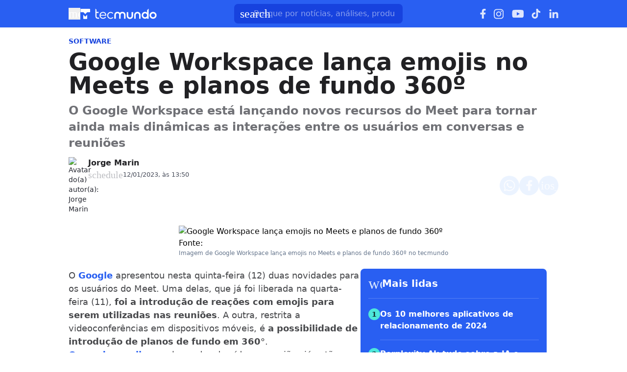

--- FILE ---
content_type: text/html; charset=utf-8
request_url: https://www.tecmundo.com.br/software/259150-google-workspace-lanca-emojis-meets-planos-fundo-360.htm
body_size: 57343
content:
<!DOCTYPE html><html lang="pt-BR"><head><meta charSet="utf-8"/><meta name="viewport" content="width=device-width, initial-scale=1"/><style id="theme-css">:root, .tecmundo-page { --tecmundo-blue-100: rgb(235 243 255); --tecmundo-blue-200: rgb(204 224 255); --tecmundo-blue-300: rgb(173 203 255); --tecmundo-blue-400: rgb(138 177 255); --tecmundo-blue-50: rgb(245 250 255); --tecmundo-blue-500: rgb(97 144 255); --tecmundo-blue-600-def: rgb(40 95 241); --tecmundo-blue-700: rgb(0 72 240); --tecmundo-blue-800: rgb(0 61 184); --tecmundo-blue-900: rgb(0 49 133); --tecmundo-blue-950: rgb(0 37 92); --tecmundo-cyan-100: rgb(228 251 250); --tecmundo-cyan-200: rgb(201 248 245); --tecmundo-cyan-300: rgb(165 243 238); --tecmundo-cyan-400: rgb(125 237 230); --tecmundo-cyan-50: rgb(242 253 252); --tecmundo-cyan-500-def: rgb(77 231 220); --tecmundo-cyan-600: rgb(29 211 199); --tecmundo-cyan-700: rgb(25 184 174); --tecmundo-cyan-800: rgb(21 157 148); --tecmundo-cyan-900: rgb(15 112 106); --tecmundo-cyan-950: rgb(10 76 72); --tecmundo-gray-100: rgb(228 230 234); --tecmundo-gray-200: rgb(209 210 214); --tecmundo-gray-300: rgb(190 191 195); --tecmundo-gray-400: rgb(171 172 176); --tecmundo-gray-50: rgb(245 246 250); --tecmundo-gray-500: rgb(112 113 118); --tecmundo-gray-600: rgb(88 89 92); --tecmundo-gray-700: rgb(71 72 75); --tecmundo-gray-800: rgb(46 47 50); --tecmundo-gray-900: rgb(33 33 36); --tecmundo-gray-950: rgb(18 18 21); --border-radius-base: 8px; --border-radius-small: 6px; --background: var(--white-100); --primary: var(--tecmundo-blue-600-def); --secondary: var(--tecmundo-cyan-500-def); --fill-brand: var(--tecmundo-blue-600-def); --fill-strong: var(--tecmundo-gray-300); --fill-medium: var(--tecmundo-gray-200); --fill-soft: var(--tecmundo-gray-100); --fill-weak: var(--tecmundo-gray-50); --fill-on-primary-medium: var(--tecmundo-blue-300); --fill-on-primary-soft: var(--tecmundo-blue-400); --fill-on-primary-strong: var(--tecmundo-blue-200); --fill-on-primary-weak: var(--tecmundo-blue-500); --fill-on-secondary-medium: var(--tecmundo-cyan-900); --fill-on-secondary-soft: var(--tecmundo-cyan-800); --fill-on-secondary-strong: var(--tecmundo-cyan-950); --fill-on-secondary-weak: var(--tecmundo-cyan-700); --fill-primary-medium: var(--tecmundo-blue-300); --fill-primary-soft: var(--tecmundo-blue-200); --fill-primary-strong: var(--tecmundo-blue-500); --fill-primary-weak: var(--tecmundo-blue-100); --fill-secondary-medium: var(--tecmundo-cyan-400); --fill-secondary-soft: var(--tecmundo-cyan-200); --fill-secondary-strong: var(--tecmundo-cyan-500-def); --fill-secondary-weak: var(--tecmundo-cyan-100); --stroke-strong: var(--tecmundo-gray-500); --stroke-medium: var(--tecmundo-gray-300); --stroke-weak: var(--tecmundo-gray-200); --stroke-on-primary-medium: var(--tecmundo-blue-300); --stroke-on-primary-strong: var(--tecmundo-blue-100); --stroke-on-primary-weak: var(--tecmundo-blue-400); --stroke-on-secondary-medium: var(--tecmundo-cyan-900); --stroke-on-secondary-strong: var(--tecmundo-cyan-950); --stroke-on-secondary-weak: var(--tecmundo-cyan-800); --stroke-primary-medium: var(--tecmundo-blue-400); --stroke-primary-strong: var(--tecmundo-blue-600-def); --stroke-primary-weak: var(--tecmundo-blue-300); --stroke-secondary-strong: var(--tecmundo-cyan-800); --stroke-secondary-weak: var(--tecmundo-cyan-700); --text-strong: var(--tecmundo-gray-900); --text-medium: var(--tecmundo-gray-700); --text-weak: var(--tecmundo-gray-500); --text-on-primary-medium: var(--tecmundo-blue-50); --text-on-primary-strong: var(--white-100); --text-on-primary-weak: var(--tecmundo-blue-100); --text-on-secondary-medium: var(--black-80); --text-on-secondary-strong: var(--black-90); --text-on-secondary-weak: var(--black-70); --text-primary-medium: var(--tecmundo-blue-600-def); --text-primary-strong: var(--tecmundo-blue-800); --text-primary-weak: var(--tecmundo-blue-500); --text-secondary-strong: var(--black-90); --text-secondary-weak: var(--tecmundo-cyan-950); --link-background: var(--transparent); --link-background-hover: var(--fill-primary-weak); --link-color: var(--tecmundo-blue-600-def); --link-color-hover: var(--tecmundo-blue-700); }</style><link rel="preload" href="/img/logos/tecmundo__white.svg" as="image" fetchPriority="high"/><title>Google Workspace lança emojis no Meets e planos de fundo 360º | Software</title><meta name="description" content="O Google Workspace está lançando novos recursos do Meet para tornar ainda mais dinâmicas as interações entre os usuários em conversas e reuniões"/><link rel="canonical" href="https://www.tecmundo.com.br/software/259150-google-workspace-lanca-emojis-meets-planos-fundo-360.htm"/><meta name="robots" content="index,follow,max-snippet:-1,max-image-preview:large,max-video-preview:-1"/><meta property="og:locale" content="pt_BR"/><meta property="og:type" content="article"/><meta property="og:title" content="Google Workspace lança emojis no Meets e planos de fundo 360º"/><meta property="og:description" content="O Google Workspace está lançando novos recursos do Meet para tornar ainda mais dinâmicas as interações entre os usuários em conversas e reuniões"/><meta property="og:url" content="https://www.tecmundo.com.br/software/259150-google-workspace-lanca-emojis-meets-planos-fundo-360.htm"/><meta property="og:site_name" content="TecMundo: Tudo sobre Tecnologia, Entretenimento, Ciência e Games"/><meta property="article:published_time" content="2023-01-12T16:50:00.850Z"/><meta property="article:author" content="Jorge Marin"/><meta property="og:image" content="https://tm.ibxk.com.br/2023/01/12/12152828887227.jpg?ims=1600x900/filters:format(jpg)"/><meta property="og:image:width" content="1280"/><meta property="og:image:height" content="605"/><meta property="og:image:type" content="image/jpg"/><meta property="twitter:title" content="Google Workspace lança emojis no Meets e planos de fundo 360º"/><meta property="twitter:description" content="O Google Workspace está lançando novos recursos do Meet para tornar ainda mais dinâmicas as interações entre os usuários em conversas e reuniões"/><meta property="twitter:image" content="https://tm.ibxk.com.br/2023/01/12/12152828887227.jpg?ims=1600x900/filters:format(jpg)"/><meta property="twitter:card" content="summary_large_image"/><meta property="twitter:site" content="@Tec_Mundo"/><link rel="preload" as="image" href="https://tm.ibxk.com.br/2025/02/15/15181937731001.jpg?ims=40x40/filters:quality(70)" imageSrcSet="https://tm.ibxk.com.br/2025/02/15/15181937731001.jpg?ims=40x40/filters:quality(70) 1x, https://tm.ibxk.com.br/2025/02/15/15181937731001.jpg?ims=60x60/filters:quality(70) 1.5x, https://tm.ibxk.com.br/2025/02/15/15181937731001.jpg?ims=80x80/filters:quality(70) 2x, https://tm.ibxk.com.br/2025/02/15/15181937731001.jpg?ims=120x120/filters:quality(70) 3x" imageSizes="100vw" fetchPriority="high"/><link rel="preload" as="image" href="https://tm.ibxk.com.br/2023/01/12/12152403414226.jpg?ims=1000x400/filters:quality(80)" imageSrcSet="https://tm.ibxk.com.br/2023/01/12/12152403414226.jpg?ims=1000x400/filters:quality(80) 1x, https://tm.ibxk.com.br/2023/01/12/12152403414226.jpg?ims=1500x600/filters:quality(80) 1.5x, https://tm.ibxk.com.br/2023/01/12/12152403414226.jpg?ims=2000x800/filters:quality(80) 2x, https://tm.ibxk.com.br/2023/01/12/12152403414226.jpg?ims=3000x1200/filters:quality(80) 3x" imageSizes="(max-width: 768px) 100vw, 1000px" fetchPriority="high"/><meta name="next-head-count" content="27"/><meta http-equiv="Content-Language" content="pt-br"/><meta name="AUTHOR" content="TecMundo"/><meta name="COPYRIGHT" content="Copyright (c) Grupo NZN"/><meta name="RATING" content="GENERAL"/><meta name="theme-color" content="#295ff2"/><meta name="msapplication-TileColor" content="#ffffff"/><meta name="msapplication-TileImage" content="/favicons/favicon@144.png"/><meta name="google-signin-client_id" content="751803164508-rpnvktbdbog3j4503ode14edmbs04uia.apps.googleusercontent.com"/><meta name="adopt-website-id" content="86c4d5da-2821-4841-91e5-c806d25dc0fe"/><meta name="google-site-verification" content="3gEFztizK88TCscDlkhVw7nAN2hxjVFm5r1dQtxKgF4"/><meta name="lomadee" content="2324685"/><meta name="apple-mobile-web-app-capable" content="yes"/><meta name="mobile-web-app-capable" content="yes"/><meta name="apple-mobile-web-app-status-bar-style" content="default"/><meta name="apple-mobile-web-app-title" content="TecMundo"/><link rel="shortcut icon" href="https://tm.ibxk.com.br/tecmundo/favicon.ico"/><link rel="manifest" href="/manifest.json"/><link rel="icon" type="image/png" sizes="32x32" href="/favicons/favicon@32.png"/><link rel="icon" type="image/png" sizes="16x16" href="/favicons/favicon@16.png"/><link rel="apple-touch-icon" sizes="180x180" href="/favicons/favicon@180.png"/><link rel="apple-touch-icon" sizes="167x167" href="/favicons/favicon@167.png"/><link rel="apple-touch-icon" sizes="152x152" href="/favicons/favicon@152.png"/><link rel="apple-touch-icon" sizes="120x120" href="/favicons/favicon@120.png"/><link rel="preconnect" href="https://tm.ibxk.com.br" crossorigin="anonymous"/><link rel="preconnect" href="https://tm.jsuol.com.br"/><link rel="preconnect" href="http://tm.jsuol.com.br"/><link rel="preconnect" href="https://tm.uol.com.br"/><link rel="dns-prefetch" href="https://pagead2.googlesyndication.com"/><link rel="dns-prefetch" href="https://fonts.googleapis.com"/><link rel="dns-prefetch" href="https://tm.ibxk.com.br"/><link rel="dns-prefetch" href="https://tag.goadopt.io"/><link rel="dns-prefetch" href="https://tag.navdmp.com"/><link rel="dns-prefetch" href="https://tpc.googlesyndication.com"/><link rel="dns-prefetch" href="https://www.google-analytics.com"/><link rel="dns-prefetch" href="https://www.googletagmanager.com"/><link rel="dns-prefetch" href="https://www.googletagservices.com"/><link rel="dns-prefetch" href="https://securepubads.g.doubleclick.net"/><link rel="dns-prefetch" href="https://usr.navdmp.com"/><link rel="dns-prefetch" href="https://d.t.tailtarget.com"/><link rel="dns-prefetch" href="https://pagead2.googlesyndication.com"/><link rel="dns-prefetch" href="https://applets.ebxcdn.com"/><link rel="alternate" type="application/rss+xml" href="https://rss.tecmundo.com.br/feed"/><link rel="preload" href="/_next/static/media/f3598be354fd334e-s.p.woff2" as="font" type="font/woff2" crossorigin="anonymous" data-next-font="size-adjust"/><link rel="preload" href="/_next/static/media/de42cfb9a3b980ae-s.p.woff2" as="font" type="font/woff2" crossorigin="anonymous" data-next-font="size-adjust"/><script id="uol-script" data-nscript="beforeInteractive">
              (function () {
                window.universal_variable = window.universal_variable || {};
                window.universal_variable.dfp = window.universal_variable.dfp || {};
                window.uolads = window.uolad || [];

                //script para envio ao GA UOL o tipo do acesso (normal ou via refresh)
                var access_by_reload = 'nao'
                var access_data = performance?.getEntriesByType('navigation')[0]
                if(access_data && access_data.type == 'reload'){
                  access_by_reload = 'sim'
                }
                window.universal_variable.aud = window.universal_variable.aud || {};

                //ABTest videos GA UOL
                var slots = 10;
                var versionAB;
                var sendGaInfo = false;
                var path = window.location.pathname;
                var pathParts = path.split("/");
                var category = pathParts[1];
                if(category != 'voxel' && category != 'minha-serie' && category != 'produto' && category != 'ciencia' && category != 'mercado'){
                  sendGaInfo = true;
                }
                if (localStorage.getItem('version')) {
                  versionAB = localStorage.getItem('version');
                } else {
                  var random = Math.floor(Math.random() * slots);
                  versionAB = 'Slot ' + (random);
                  localStorage.setItem('version', versionAB);
                }
                var aBTestVideoResult = '';
                if (window.location.href.indexOf(".htm") > -1 && sendGaInfo) {
                  /*if(versionAB && (versionAB == 'Slot 0' || versionAB == 'Slot 1' || versionAB == 'Slot 2' || versionAB == 'Slot 3' || versionAB == 'Slot 4')) {
                    aBTestVideoResult = 'Membrana by ABTest';
                  }else if(versionAB && (versionAB == 'Slot 5' || versionAB == 'Slot 6' || versionAB == 'Slot 7' || versionAB == 'Slot 8' || versionAB == 'Slot 9')) {
                    aBTestVideoResult = 'Truvid by ABTest';
                  }*/
                  aBTestVideoResult = 'Truvid by ABTest';
                }
                window.universal_variable.aud.version = aBTestVideoResult

                window.universal_variable.aud.roomSource = access_by_reload
              })();
            </script><link rel="preload" href="/_next/static/css/f30bbdc2413b3a2e.css" as="style"/><link rel="stylesheet" href="/_next/static/css/f30bbdc2413b3a2e.css" data-n-g=""/><link rel="preload" href="/_next/static/css/ef46db3751d8e999.css" as="style"/><link rel="stylesheet" href="/_next/static/css/ef46db3751d8e999.css" data-n-p=""/><link rel="preload" href="/_next/static/css/87107c73ec1f4ef5.css" as="style"/><link rel="stylesheet" href="/_next/static/css/87107c73ec1f4ef5.css" data-n-p=""/><link rel="preload" href="/_next/static/css/3463fe0c86b0c94f.css" as="style"/><link rel="stylesheet" href="/_next/static/css/3463fe0c86b0c94f.css" data-n-p=""/><link rel="preload" href="/_next/static/css/c21f95d628e50155.css" as="style"/><link rel="stylesheet" href="/_next/static/css/c21f95d628e50155.css"/><link rel="preload" href="/_next/static/css/bf659f4b25c113a2.css" as="style"/><link rel="stylesheet" href="/_next/static/css/bf659f4b25c113a2.css"/><link rel="preload" href="/_next/static/css/3bc4450b68fc41fa.css" as="style"/><link rel="stylesheet" href="/_next/static/css/3bc4450b68fc41fa.css"/><link rel="preload" href="/_next/static/css/821f27d6b0970fec.css" as="style"/><link rel="stylesheet" href="/_next/static/css/821f27d6b0970fec.css"/><noscript data-n-css=""></noscript><script defer="" nomodule="" src="/_next/static/chunks/polyfills-c67a75d1b6f99dc8.js"></script><script id="uoltm" src="https://tm.jsuol.com.br/uoltm.js?id=quheq9" async="" data-nscript="beforeInteractive"></script><script defer="" src="/_next/static/chunks/5635.56b3d719e5572b34.js"></script><script defer="" src="/_next/static/chunks/8777.c6c79567af31e384.js"></script><script defer="" src="/_next/static/chunks/6944.685011fce3108c1f.js"></script><script defer="" src="/_next/static/chunks/7581.2ae751d9ed45872a.js"></script><script defer="" src="/_next/static/chunks/3800.e27100d78712f712.js"></script><script defer="" src="/_next/static/chunks/3335.807b77c25ff5ced5.js"></script><script defer="" src="/_next/static/chunks/4110.cfacd421675d0bcf.js"></script><script defer="" src="/_next/static/chunks/4484.8eb1fc590bee3b7c.js"></script><script src="/_next/static/chunks/webpack-38daa2e8cee74ff3.js" defer=""></script><script src="/_next/static/chunks/main-44fa57aec974b215.js" defer=""></script><script src="/_next/static/chunks/pages/_app-cc84fb827b474351.js" defer=""></script><script src="/_next/static/chunks/9043-34c08bb7e07b44f8.js" defer=""></script><script src="/_next/static/chunks/6695-8181bc153d7678df.js" defer=""></script><script src="/_next/static/chunks/9959-0065f655376ca55b.js" defer=""></script><script src="/_next/static/chunks/2357-1f1f939637729982.js" defer=""></script><script src="/_next/static/chunks/pages/%5Bcategory%5D/%5Bslug%5D-9f8af6263028adf6.js" defer=""></script><script src="/_next/static/v73Ns9Bn2oUShpdmcs5cO/_buildManifest.js" defer=""></script><script src="/_next/static/v73Ns9Bn2oUShpdmcs5cO/_ssgManifest.js" defer=""></script></head><body><noscript><iframe src="https://www.googletagmanager.com/ns.html?id=GTM-5L32PDBW" height="0" width="0" style="display:none;visibility:hidden"></iframe></noscript><div id="__next"><main class="content-area
        tecmundo-page __variable_8f38c6 __variable_8a8bb0 font-sans w-full"><header class="header__DO0uia bg-theme-fill-brand-base tecmundo"><div class="container mx-auto flex flex-wrap items-center justify-between w-full px-4 h-[56px]"><div class="flex items-center max-h-7 space-x-2"><div class="flex items-center gap-4"><button type="button" class="inline-flex cursor-pointer h-6 w-6 justify-center btn-open-menu" aria-label="Abrir menu de navegação" aria-haspopup="dialog"><span class="material-symbols-rounded icon  size-24__HBi8Gr " style="color:#FFF">menu</span></button><a href="https://www.tecmundo.com.br/" aria-label="Logo TecMundo" title="TecMundo: Tudo sobre Tecnologia, Entretenimento, Ciência e Games"><img alt="Logo TecMundo" fetchPriority="high" width="145" height="28" decoding="async" data-nimg="1" class="w-auto h-auto max-w-[156px] max-h-[28px]" style="color:transparent" src="/img/logos/tecmundo__white.svg"/></a></div></div><div class="relative max-w-full hidden sm:flex"><input type="text" name="q" placeholder="Busque por notícias, análises, produtos..." aria-label="TecMundoButtonSearch" autoComplete="off" id="searchMenuInput" class="w-full md:w-[344px] pl-10 px-4 py-2 outline-none text-base font-normal text-default-white rounded-lg bg-theme-fill-brand-dark placeholder:text-theme-typography-label-text-over-brand outline-1 outline-offset-0 hover:outline-theme-fill-brand-light focus:outline-[3px] focus:outline-theme-fill-brand-light transition-all border-none"/><label class="cursor-pointer"><div class="absolute left-3 flex items-center" style="top:50%;transform:translateY(-50%)"><span class="material-symbols-rounded icon  size-24__HBi8Gr " style="color:#fff">search</span></div></label></div><div class="flex items-center gap-4"><div class="hidden items-center space-x-4 sm:flex"><a href="https://www.facebook.com/tecmundo/?locale=pt_BR" aria-label="Ícone do Facebook" target="_blank" rel="noreferrer"><img alt="Ícone do Facebook" loading="lazy" width="12" height="20" decoding="async" data-nimg="1" class="opacity-85 hover:opacity-100 transition-opacity" style="color:transparent" src="/img/logos/facebook__white.svg"/></a><a href="https://www.instagram.com/tecmundo/?hl=en" aria-label="Ícone do Instagram" target="_blank" rel="noreferrer"><img alt="Ícone do Instagram" loading="lazy" width="21" height="21" decoding="async" data-nimg="1" class="opacity-85 hover:opacity-100 transition-opacity" style="color:transparent" src="/img/logos/instagram__white.svg"/></a><a href="https://www.youtube.com/@tecmundo?sub_confirmation=1" aria-label="Ícone do YouTube" target="_blank" rel="noreferrer"><img alt="Ícone do YouTube" loading="lazy" width="24" height="16" decoding="async" data-nimg="1" class="opacity-85 hover:opacity-100 transition-opacity" style="color:transparent" src="/img/logos/youtube__white.svg"/></a><a href="https://www.tiktok.com/@tecmundo?lang=en" aria-label="Ícone do TikTok" target="_blank" rel="noreferrer"><img alt="Ícone do TikTok" loading="lazy" width="20" height="24" decoding="async" data-nimg="1" class="opacity-85 hover:opacity-100 transition-opacity" style="color:transparent" src="/img/logos/tiktok__white.svg"/></a><a href="https://www.linkedin.com/company/tecmundo" aria-label="Ícone do LinkedIn" target="_blank" rel="noreferrer"><img alt="Ícone do LinkedIn" loading="lazy" width="19" height="19" decoding="async" data-nimg="1" class="opacity-85 hover:opacity-100 transition-opacity" style="color:transparent" src="/img/logos/linkedin__white.svg"/></a></div></div></div></header><script type="application/ld+json">{"@context":"https://schema.org","@graph":[{"@type":"NewsArticle","@id":"https://www.tecmundo.com.br/software/259150-google-workspace-lanca-emojis-meets-planos-fundo-360.htm","mainEntityOfPage":{"@type":"WebPage","@id":"https://www.tecmundo.com.br/software/259150-google-workspace-lanca-emojis-meets-planos-fundo-360.htm"},"headline":"Google Workspace lança emojis no Meets e planos de fundo 360º","alternativeHeadline":"O Google Workspace está lançando novos recursos do Meet para tornar ainda mais dinâmicas as interações entre os usuários em conversas e reuniões","url":"https://www.tecmundo.com.br/software/259150-google-workspace-lanca-emojis-meets-planos-fundo-360.htm","articleBody":"O Google apresentou nesta quinta-feira (12) duas novidades para os usu&aacute;rios do Meet. Uma delas, que j&aacute; foi liberada na quarta-feira (11), foi&nbsp;a introdu&ccedil;&atilde;o de rea&ccedil;&otilde;es com emojis para serem utilizadas nas reuni&otilde;es. A outra, restrita a videoconfer&ecirc;ncias em dispositivos m&oacute;veis, &eacute; a possibilidade de introdu&ccedil;&atilde;o de planos de fundo em 360&deg;.\nO uso de emojis em chamadas de v&iacute;deo e reuni&otilde;es j&aacute; est&atilde;o dispon&iacute;veis no Google Meet da vers&atilde;o Web, em dispositivos Meet Hardware e em celulares com iOS (a funcionalidade chega em breve no Android).\nAs carinhas felizes, iradas, surpresas e outras ser&atilde;o exibidas como um pequeno emblema flutuante no canto esquerdo da tela do remetente. Todas as sele&ccedil;&otilde;es ter&atilde;o op&ccedil;&otilde;es para tons de pele. Quando ocorrerem v&aacute;rios engajamentos do usu&aacute;rio, as pessoas ver&atilde;o uma explos&atilde;o de emojis do lado esquerdo da tela. A ferramenta tamb&eacute;m servir&aacute; para medir o engajamento, quando v&aacute;rias pessoas usarem o mesmo emoji v&aacute;rias vezes.&nbsp;\nUma mudan&ccedil;a de cen&aacute;rios\nGoogle Meet ganhar&aacute; novas fun&ccedil;&otilde;es nas pr&oacute;ximas semanas.\nOs novos planos de fundo em 360&ordm; chegar&atilde;o para os usu&aacute;rios do Meet em dispositivos m&oacute;veis a partir das pr&oacute;ximas semanas. De acordo com o blog do Workspace, os cen&aacute;rios \"combinam imagens encantadoras com o girosc&oacute;pio dos seus aparelhos, que ajuda a determinar a orienta&ccedil;&atilde;o, para criar uma experi&ecirc;ncia mais imersiva no Meet\".&nbsp;\nO primeiro background a ser liberado ser&aacute; o de praia. A seguir, ser&atilde;o tamb&eacute;m apresentados nas pr&oacute;ximas semanas: o&aacute;sis no deserto, paisagem urbana e templo na montanha.\nComo usar os novos recursos no Google Meets?\nOs dois recursos estar&atilde;o dispon&iacute;veis globalmente para todos os usu&aacute;rios e assinantes pagos em uma nova vers&atilde;o do Google Meet. Esta ser&aacute; a &uacute;nica solu&ccedil;&atilde;o mobile para chamadas de v&iacute;deo e reuni&otilde;es do Google, uma vez que o upgrade do Duo para o Meet j&aacute; est&aacute; conclu&iacute;do.&nbsp;\nPara assegurar o acesso de todos os usu&aacute;rios aos novos recursos &mdash; tanto as rea&ccedil;&otilde;es com emoji nas videochamadas como os planos de fundo em 360&deg; &mdash; o Google ir&aacute; estimular o uso do aplicativo do Meet atualizado a todos os usu&aacute;rios que ainda n&atilde;o o fizeram. As notifica&ccedil;&otilde;es come&ccedil;ar&atilde;o a chegar a partir do dia 17 de janeiro.\n\nWidget de produto do Hub de Ofertas\n","datePublished":"2023-01-12T16:50:00.850Z","dateModified":"2023-01-12T16:50:00.850Z","inLanguage":"pt-BR","image":[{"@type":"ImageObject","url":"https://tm.ibxk.com.br/2023/01/12/12152403414226.jpg?ims=1200x675","width":1200,"height":675},{"@type":"ImageObject","url":"https://tm.ibxk.com.br/2023/01/12/12152403414226.jpg?ims=1200x900","width":1200,"height":900},{"@type":"ImageObject","url":"https://tm.ibxk.com.br/2023/01/12/12152403414226.jpg?ims=1200x1200","width":1200,"height":1200}],"author":{"@type":"Person","name":"Jorge Marin","jobTitle":"Redator","description":"Redator do Mega Curioso e do TecMundo, Jorge Marin escreve sobre Ciências e Tecnologia desde 2019, conectando conhecimento acadêmico com experiências humanas do dia a dia. É psicólogo, cinéfilo e botafoguense inveterado.","url":"https://www.tecmundo.com.br/autor/jorge-marin","sameAs":["https://twitter.com/JorgeMa83622046","https://www.instagram.com/jorgemarin18/"]},"publisher":{"@id":"http://www.tecmundo.com.br#organization"}},{"@type":"SearchAction","target":"https://www.tecmundo.com.br/busca/{search_term_string}","query-input":"required name=search_term_string"}]}</script><div id="container-area" class="container mx-auto px-0 text-l min-h-screen relative main_area__cTTyfG"><div class="grid grid-cols-1 bg-white md:p-4"><main><div class="w-full px-4 md:px-0 pt-4 md:pt-0"><div class="relative w-full flex gap-6 justify-end"><div class="fixed inset-x-0 top-0 z-[20] transition-all duration-300
          animate-moveOutTop
        " style="background:#285FF1;visibility:hidden"><div class="container mx-auto px-4 flex justify-between items-center h-[57px]"><p class="text-white font-semibold line-clamp-1">Google Workspace lança emojis no Meets e planos de fundo 360º</p><div class="flex items-center justify-end p-1"></div></div></div></div><a href="/software" class="kicker__fOhCAx simple__8lAXS8 !text-sm uppercase font-bold w-fit h-fit" style="color:#1844DD;background-color:#EEF5FF">Software</a><h1 class="text-3xl md:text-5xl mb-3 font-extrabold article-title__WQ6Wsk">Google Workspace lança emojis no Meets e planos de fundo 360º</h1><p class="text-lg/[1.3] md:text-2xl/[1.4] font-semibold my-3 article-call-text__QgAv8z">O Google Workspace está lançando novos recursos do Meet para tornar ainda mais dinâmicas as interações entre os usuários em conversas e reuniões</p><div class="text-sm pb-6 sm:mb-0 text-light-color-text-strong flex flex-col md:flex-row items-start md:items-center gap-3 md:gap-5"><div class="flex flex-col md:flex-row md:items-center justify-between w-full gap-2"><div class="flex items-start gap-2 w-full md:w-auto"><div class="min-w-[40px]"><img src="https://tm.ibxk.com.br/2025/02/15/15181937731001.jpg?ims=40x40/filters:quality(70)" srcSet="https://tm.ibxk.com.br/2025/02/15/15181937731001.jpg?ims=40x40/filters:quality(70) 1x, https://tm.ibxk.com.br/2025/02/15/15181937731001.jpg?ims=60x60/filters:quality(70) 1.5x, https://tm.ibxk.com.br/2025/02/15/15181937731001.jpg?ims=80x80/filters:quality(70) 2x, https://tm.ibxk.com.br/2025/02/15/15181937731001.jpg?ims=120x120/filters:quality(70) 3x" sizes="100vw" width="40" height="40" alt="Avatar do(a) autor(a): Jorge Marin" class="smart_image__s1VFXk rounded-full" loading="eager" fetchPriority="high" style="--aspect-ratio:40/40"/></div><div class="flex flex-col justify-center"><div class="leading-none"><div class="flex flex-col w-fit"><a href="/autor/jorge-marin" class="author_name__6DFUMu
                    font-semibold text-base line-clamp-1 md:line-clamp-none tecmundo__YeUecm
                  ">Jorge Marin</a></div></div><div class="flex gap-0.5 md:gap-2.5 text-[#464B59] mt-[2px] flex-wrap text-[13px]"><p class="flex items-center gap-1"><span class="material-symbols-rounded icon  size-20__s0BoBx " style="color:var(--stroke-medium)">schedule</span>12/01/2023, às 13:50</p></div></div></div><div class="flex flex-shrink-0 gap-2 mt-3 md:mt-0"><button class="button__gDibNr tecmundo__qQMlWT" style="color:#0048F0;border:none" aria-label="Botão de compartilhamento"><img alt="WhatsApp" loading="lazy" width="24" height="24" decoding="async" data-nimg="1" class="opacity-80 hover:opacity-100 transition-opacity" style="color:transparent" src="/img/logos/whatsapp__white.svg"/></button><button class="button__gDibNr tecmundo__qQMlWT" style="color:#0048F0;border:none" aria-label="Botão de compartilhamento"><img alt="Facebook" loading="lazy" width="13" height="24" decoding="async" data-nimg="1" class="opacity-80 hover:opacity-100 transition-opacity" style="color:transparent" src="/img/logos/facebook__white.svg"/></button><button class="button__gDibNr tecmundo__qQMlWT" style="color:#0048F0;border:none" aria-label="Botão de compartilhamento"><span class="material-symbols-rounded icon  size-24__HBi8Gr opacity-80 hover:opacity-100 transition-opacity" style="color:#fff">ios_share</span></button></div></div></div><div class="flex justify-start items-center"></div></div><div class="grid w-full items-center justify-center px-4 md:px-0 mb-6"><img src="https://tm.ibxk.com.br/2023/01/12/12152403414226.jpg?ims=1000x400/filters:quality(80)" srcSet="https://tm.ibxk.com.br/2023/01/12/12152403414226.jpg?ims=1000x400/filters:quality(80) 1x, https://tm.ibxk.com.br/2023/01/12/12152403414226.jpg?ims=1500x600/filters:quality(80) 1.5x, https://tm.ibxk.com.br/2023/01/12/12152403414226.jpg?ims=2000x800/filters:quality(80) 2x, https://tm.ibxk.com.br/2023/01/12/12152403414226.jpg?ims=3000x1200/filters:quality(80) 3x" sizes="(max-width: 768px) 100vw, 1000px" width="1000" height="400" alt="Google Workspace lança emojis no Meets e planos de fundo 360º" class="smart_image__s1VFXk mb-2 w-full h-auto object-cover banner__NF6v3W" loading="eager" fetchPriority="high" style="--aspect-ratio:4/3;--aspect-ratio-desktop:5/2"/><caption class="items-center justify-start flex !mb-0">Fonte: <span class="ml-1"></span><a class="text-[#64B59] font-semibold" href=""></a></caption><p class="text-xs text-extended-blue-gray-500">Imagem de Google Workspace lança emojis no Meets e planos de fundo 360º no tecmundo</p></div><div class="flex flex-col md:flex-row md:mt-4 gap-6 mb-6"><div class="the-content w-full lg:w-[596px] px-4 md:px-0"><div id="main-content" class="article-main-text__4yjl4f main_text"><p>O <a href="https://www.tecmundo.com.br/google" rel="noopener noreferrer" target="_blank">Google</a> apresentou nesta quinta-feira (12) duas novidades para os usuários do Meet. Uma delas, que já foi liberada na quarta-feira (11), <strong>foi </strong><strong>a introdução de reações com emojis para serem utilizadas nas reuniões</strong>. A outra, restrita a videoconferências em dispositivos móveis, é <strong>a possibilidade de introdução de planos de fundo em 360°</strong>.</p>
<p><a href="https://www.tecmundo.com.br/internet/243182-pesquisa-revela-piores-melhores-emojis-usar-trabalho.htm" rel="noopener noreferrer" target="_blank">O uso de emojis</a> em chamadas de vídeo e reuniões já estão disponíveis no Google Meet da versão Web, em dispositivos Meet Hardware e em celulares com iOS (a funcionalidade chega em breve no Android).</p><div class="ads-video-player__l9jRcg"><div class="container flex gap-2 items-center justify-start mb-4 border-t border-weak pt-3"><span class="material-symbols-rounded icon  size-24__HBi8Gr text-[var(--stroke-primary-strong)]">smart_display</span><h2 class="!text-lg text-strong !font-semibold !m-0">Nossos vídeos em destaque</h2></div><div class="video-slot__CWQwEO"></div></div>
<p>As carinhas felizes, iradas, surpresas e outras serão exibidas como um pequeno emblema flutuante no canto esquerdo da tela do remetente. Todas as seleções terão opções para tons de pele. Quando ocorrerem vários engajamentos do usuário, as pessoas verão uma explosão de emojis do lado esquerdo da tela. A ferramenta também servirá para medir o engajamento, <strong>quando várias pessoas usarem o mesmo emoji várias vezes</strong>. </p>
<h2>Uma mudança de cenários</h2>
<p><span data-fonte="Google/Divulgação" data-fonte-url="" class="img-fc"><img src="https://tm.ibxk.com.br/2023/01/12/google-meet-12164749800274.jpg?ims=400x0/filters:quality(70)" srcSet="https://tm.ibxk.com.br/2023/01/12/google-meet-12164749800274.jpg?ims=400x0/filters:quality(70) 1x, https://tm.ibxk.com.br/2023/01/12/google-meet-12164749800274.jpg?ims=600x0/filters:quality(70) 1.5x, https://tm.ibxk.com.br/2023/01/12/google-meet-12164749800274.jpg?ims=800x0/filters:quality(70) 2x, https://tm.ibxk.com.br/2023/01/12/google-meet-12164749800274.jpg?ims=1200x0/filters:quality(70) 3x" sizes="100vw" width="400" height="300" alt="Google Meet" class="smart_image__s1VFXk w-full h-auto" loading="lazy" fetchPriority="auto" style="--aspect-ratio:auto"/><span class="desc">Google Meet ganhará novas funções nas próximas semanas.</span></span></p><div class="read-also read-also__BXt7UW flex flex-col w-full gap-1.5 px-6 py-4 border-l-4" data-vertical="tecmundo"><div class="kicker__fOhCAx tag__cw0Udm !text-sm uppercase font-bold w-fit h-fit">Leia Mais</div><a href="/software/401082-os-10-melhores-aplicativos-de-relacionamento-de-2024.htm" title="Os 10 melhores aplicativos de relacionamento de 2024" class="!text-xl">Os 10 melhores aplicativos de relacionamento de 2024</a></div>
<p><a href="https://www.tecmundo.com.br/redes-sociais/234803-veja-criar-planos-fundo-stories-instagram.htm" rel="noopener noreferrer" target="_blank" style="background-color:transparent">Os novos planos de fundo em 360º</a><span style="background-color:transparent"> chegarão para os usuários do Meet em dispositivos móveis a partir das próximas semanas. De acordo com o blog do Workspace, os cenários &quot;</span><strong style="background-color:transparent">combinam imagens encantadoras com o giroscópio dos seus aparelhos</strong><span style="background-color:transparent">, que ajuda a determinar a orientação, para criar uma experiência mais imersiva no Meet&quot;. </span></p>
<p>O primeiro background a ser liberado será o de praia. A seguir, serão também apresentados nas próximas semanas: oásis no deserto, paisagem urbana e templo na montanha.</p><div class="container_ads_placeholder__EADeea hmeio" data-label="Publicidade"><div></div></div>
<h2>Como usar os novos recursos no Google Meets?</h2>
<p>Os dois recursos estarão disponíveis globalmente <strong>para todos os usuários e assinantes pagos em uma nova versão do Google Meet.</strong> Esta será a única solução mobile para chamadas de vídeo e reuniões do Google, uma vez que o upgrade do Duo para o Meet já está concluído. </p>
<p>Para assegurar o acesso de todos os usuários aos novos recursos — tanto as reações com emoji nas videochamadas como os planos de fundo em 360° — o Google irá estimular o uso <a href="https://www.tecmundo.com.br/internet/252553-google-meet-ganha-transcricao-automatica-portugues.htm" rel="noopener noreferrer" target="_blank">do aplicativo do Meet atualizado</a> a todos os usuários que ainda não o fizeram. As notificações começarão a chegar a partir do dia 17 de janeiro.</p>
<div id="hub-ofertas-product-information-embed">
<div class="hub-ofertas-embed-offer" data-embed-offer="18734">Widget de produto <i>do Hub de Ofertas</i></div>
</div><div class="border border-dashed border-[#D1D2D6] rounded-lg mx-0 -mt-2 overflow-hidden"><div class="flex flex-col"><div class="disclaimer__igAa4a group"><div class="flex items-start gap-2 pl-4"><div class="flex-shrink-0 pt-4"><span class="material-symbols-rounded icon is-fill__JTIPOP size-20__s0BoBx " style="color:#BEBFC3">info</span></div><div class="flex-1"><div class="border-t border-dashed border-gray-300 group-first:border-t-0"></div><div class="py-4 pr-4"><div class="flex items-start gap-2"><span class="disclaimer-title__oJTFxz font-medium text-weak">Essa matéria não é patrocinada, mas contém links de parceiros. O TecMundo pode ganhar comissão pelas vendas geradas por meio desses links. Reiteramos nosso compromisso em indicar apenas produtos e promoções curados e selecionados pelos nossos especialistas, sempre levando em consideração a experiência dos nossos leitores.</span></div></div></div></div></div><div class="disclaimer__igAa4a group"><div class="flex items-start gap-2 pl-4"><div class="flex-shrink-0 pt-4"><span class="material-symbols-rounded icon is-fill__JTIPOP size-20__s0BoBx " style="color:#BEBFC3">mystery</span></div><div class="flex-1"><div class="border-t border-dashed border-gray-300 group-first:border-t-0"></div><div class="py-4 pr-4"><div class="flex items-start gap-2"><span class="disclaimer-title__oJTFxz font-medium text-weak">Sempre verifique códigos e descontos. Lojas e marcas podem alterar ou encerrar ofertas a qualquer momento.</span></div></div></div></div></div></div></div><div class="container_ads_placeholder__EADeea hmeio hidden-desktop" data-label="Publicidade"><div></div></div></div><div class="article-footer flex flex-col gap-6"><hr/><div class="article-tags-and-sources__SInnAL"><ul class="article-tags__VEa22G"><li class="button-link__TTqPMa"><a href="/tags/internet" rel="noreferrer" class="button__hGRJbp tecmundo__10uiZh default__YIu7N1 tag__hjN8Mg  flex items-center justify-center gap-1 w-full" aria-label="Clique para ir para Internet"><span class="material-symbols-rounded icon  size-20__s0BoBx " style="color:var(--stroke-primary-medium)">tag</span><span class="button-label__qmenPy">Internet</span></a></li><li class="button-link__TTqPMa"><a href="/tags/google" rel="noreferrer" class="button__hGRJbp tecmundo__10uiZh default__YIu7N1 tag__hjN8Mg  flex items-center justify-center gap-1 w-full" aria-label="Clique para ir para Google"><span class="material-symbols-rounded icon  size-20__s0BoBx " style="color:var(--stroke-primary-medium)">tag</span><span class="button-label__qmenPy">Google</span></a></li></ul></div><div class="article-footer--author infos"><hr class="mb-4"/><div class="flex items-center gap-2"><img src="https://tm.ibxk.com.br/2025/02/15/15181937731001.jpg?ims=40x40/filters:quality(70)" srcSet="https://tm.ibxk.com.br/2025/02/15/15181937731001.jpg?ims=40x40/filters:quality(70) 1x, https://tm.ibxk.com.br/2025/02/15/15181937731001.jpg?ims=60x60/filters:quality(70) 1.5x, https://tm.ibxk.com.br/2025/02/15/15181937731001.jpg?ims=80x80/filters:quality(70) 2x, https://tm.ibxk.com.br/2025/02/15/15181937731001.jpg?ims=120x120/filters:quality(70) 3x" sizes="100vw" width="40" height="40" alt="Avatar do(a) autor(a): Jorge Marin" class="smart_image__s1VFXk rounded-full" loading="lazy" fetchPriority="auto" style="--aspect-ratio:40/40"/><div class="flex flex-col w-fit"><a href="/autor/jorge-marin" class="author_name__6DFUMu
                    font-semibold text-base line-clamp-1 md:line-clamp-none tecmundo__YeUecm
                  ">Jorge Marin</a><p class="text-xs font-medium text-weak">Especialista em <!-- -->Redator</p></div></div><div class="flex flex-col w-fit"><p class="text-base text-medium my-[10px]">Redator do Mega Curioso e do TecMundo, Jorge Marin escreve sobre Ciências e Tecnologia desde 2019, conectando conhecimento acadêmico com experiências humanas do dia a dia. É psicólogo, cinéfilo e botafoguense inveterado.</p></div><div class="flex flex-col w-fit"><div class="flex items-center gap-2 flex-start tecmundo__YeUecm"><a href="https://twitter.com/JorgeMa83622046" class="icon_button__OOzgzl tecmundo__YeUecm" aria-label="Twitter do(a) autor(a)"><svg width="32" height="32" viewBox="0 0 32 32" fill="none" xmlns="http://www.w3.org/2000/svg"><path xmlns="http://www.w3.org/2000/svg" d="M17.3174 14.7747L23.1456 8H21.7645L16.704 13.8826L12.6621 8H8L14.112 16.8954L8 24H9.38112L14.7251 17.7875L18.9939 24H23.656L17.3168 14.7747H17.3174ZM15.4256 16.9738L14.8064 16.088L9.87872 9.03968H12.0003L15.977 14.7277L16.5962 15.6134L21.7651 23.0074H19.6435L15.4256 16.9738Z" fill="#0048F0"></path></svg></a><a href="https://www.instagram.com/jorgemarin18/" class="icon_button__OOzgzl tecmundo__YeUecm" aria-label="Instagram do(a) autor(a)"><svg width="32" height="32" viewBox="0 0 32 32" fill="none" xmlns="http://www.w3.org/2000/svg"><path xmlns="http://www.w3.org/2000/svg" d="M16.0009 6.00006C13.2851 6.00006 12.9442 6.01192 11.8776 6.06043C10.813 6.10915 10.0863 6.27757 9.45045 6.52469C8.79274 6.77991 8.23481 7.12132 7.67898 7.67695C7.12273 8.23239 6.78105 8.78989 6.5248 9.44691C6.27687 10.0825 6.10812 10.8088 6.06021 11.8722C6.0125 12.9381 6 13.2789 6 15.9927C6 18.7066 6.01209 19.0461 6.06041 20.112C6.10938 21.1758 6.27792 21.902 6.525 22.5373C6.78063 23.1946 7.1223 23.7521 7.67835 24.3075C8.23399 24.8633 8.7919 25.2056 9.4492 25.4608C10.0854 25.7079 10.8123 25.8763 11.8767 25.9251C12.9434 25.9735 13.284 25.9854 15.9997 25.9854C18.7158 25.9854 19.0556 25.9736 20.1222 25.925C21.1868 25.8763 21.9143 25.7079 22.5506 25.4608C23.2081 25.2056 23.7652 24.8633 24.3208 24.3075C24.8771 23.7521 25.2187 23.1946 25.475 22.5375C25.7208 21.902 25.8896 21.1756 25.9396 20.1122C25.9875 19.0463 26 18.7066 26 15.9927C26 13.2789 25.9875 12.9383 25.9396 11.8724C25.8896 10.8086 25.7208 10.0825 25.475 9.44712C25.2187 8.78989 24.8771 8.23238 24.3208 7.67695C23.7646 7.12111 23.2083 6.7797 22.55 6.52468C21.9125 6.27757 21.1854 6.10915 20.1208 6.06043C19.0541 6.01192 18.7145 6.00006 15.9978 6.00006H16.0009ZM15.1038 7.80083C15.3701 7.80041 15.6672 7.80083 16.0009 7.80083C18.671 7.80083 18.9874 7.81041 20.0418 7.85828C21.0168 7.90284 21.546 8.06563 21.8985 8.2024C22.3652 8.38352 22.6979 8.60003 23.0477 8.94977C23.3977 9.29952 23.6143 9.63261 23.796 10.0989C23.9329 10.4508 24.096 10.9795 24.1404 11.9538C24.1883 13.0072 24.1987 13.3237 24.1987 15.9905C24.1987 18.6572 24.1883 18.9737 24.1404 20.0271C24.0958 21.0014 23.9329 21.5301 23.796 21.882C23.6148 22.3483 23.3977 22.6803 23.0477 23.0299C22.6977 23.3796 22.3654 23.5961 21.8985 23.7772C21.5464 23.9146 21.0168 24.077 20.0418 24.1216C18.9876 24.1695 18.671 24.1799 16.0009 24.1799C13.3307 24.1799 13.0142 24.1695 11.9601 24.1216C10.9851 24.0766 10.4559 23.9138 10.1032 23.777C9.6365 23.5959 9.30315 23.3794 8.95316 23.0297C8.60315 22.6799 8.38649 22.3477 8.20481 21.8811C8.06793 21.5293 7.90481 21.0005 7.86044 20.0262C7.81252 18.9728 7.80293 18.6564 7.80293 15.988C7.80293 13.3195 7.81252 13.0047 7.86044 11.9513C7.90502 10.977 8.06793 10.4483 8.20481 10.096C8.38606 9.62969 8.60315 9.29661 8.95316 8.94687C9.30315 8.59712 9.6365 8.38061 10.1032 8.19908C10.4557 8.06167 10.9851 7.8993 11.9601 7.85453C12.8826 7.8129 13.2401 7.80041 15.1038 7.79832L15.1038 7.80083ZM21.3389 9.46002C20.6764 9.46002 20.1389 9.99651 20.1389 10.6587C20.1389 11.3207 20.6764 11.8579 21.3389 11.8579C22.0014 11.8579 22.5389 11.3207 22.5389 10.6587C22.5389 9.99672 22.0014 9.46002 21.3389 9.46002ZM16.0009 10.8611C13.1649 10.8611 10.8655 13.1588 10.8655 15.9927C10.8655 18.8267 13.1649 21.1234 16.0009 21.1234C18.837 21.1234 21.1356 18.8267 21.1356 15.9927C21.1356 13.1588 18.837 10.8611 16.0009 10.8611ZM16.0009 12.6618C17.8418 12.6618 19.3343 14.153 19.3343 15.9927C19.3343 17.8322 17.8418 19.3236 16.0009 19.3236C14.1599 19.3236 12.6676 17.8322 12.6676 15.9927C12.6676 14.153 14.1599 12.6618 16.0009 12.6618Z" fill="#0048F0"></path></svg></a></div></div></div><div><div data-type="_mgwidget" data-widget-id="1919872"></div></div><section class="special_offers__yEtsLI w-full layout_compact__AMEOoH "><div class="flex justify-between items-start relative "><div class="flex items-start md:items-start gap-1 md:mx-0  "><div class="w-8 h-8 flex items-center justify-center"><span class="material-symbols-rounded icon  size-32__aZtAY8 " style="color:#295FF2">local_mall</span></div><div class="flex gap-1 sm:items-baseline sm:gap-2 flex-wrap flex-col"><h2 class="text-xl text-[var(--text-strong)] font-semibold">Ofertas TecMundo</h2><span class="text-sm text-[var(--text-weak)] font-normal">Atualizado há 1 semana</span></div></div><div class="hidden md:block"><div class="hidden md:block arrows-area mx-4"><button class="bg-[#B3B3B3] bg-opacity-0.8 rounded-full size-6 inline-flex cursor-pointer items-center justify-center pr-[2px] pb-[1px] custom_btn_prev arrow mr-3 [.swiper-button-disabled]:bg-opacity-30" aria-label="Botão de navegação para a esquerda"><span class="material-symbols-rounded icon  size-20__s0BoBx " style="color:#FFF">keyboard_arrow_left</span></button><button class="bg-[#B3B3B3] bg-opacity-0.8 rounded-full size-6 inline-flex cursor-pointer items-center justify-center pl-[2px] pb-[1px] custom_btn_next arrow" aria-label="Botão de navegação para a direita"><span class="material-symbols-rounded icon  size-20__s0BoBx " style="color:#FFF">keyboard_arrow_right</span></button></div></div></div><div class="flex overflow-x-auto py-4 slim-scrollbar whitespace-nowrap -mr-4 md:mr-0"><button class="
        button_control__be2XnH 
        guia-de-compras__D2P5Wf 
        selected__XNWEKB
      ">Todas</button><button class="
        button_control__be2XnH 
        guia-de-compras__D2P5Wf 
        default__5Y0nIc
      ">Eletro</button><button class="
        button_control__be2XnH 
        guia-de-compras__D2P5Wf 
        default__5Y0nIc
      ">Áudio</button><button class="
        button_control__be2XnH 
        guia-de-compras__D2P5Wf 
        default__5Y0nIc
      ">Softwares</button><button class="
        button_control__be2XnH 
        guia-de-compras__D2P5Wf 
        default__5Y0nIc
      ">Gamer</button><button class="
        button_control__be2XnH 
        guia-de-compras__D2P5Wf 
        default__5Y0nIc
      ">Celulares</button><button class="
        button_control__be2XnH 
        guia-de-compras__D2P5Wf 
        default__5Y0nIc
      ">Informática</button></div><div class="hidden md:block "><div class="swiper my-4"><div class="swiper-wrapper"><div class="swiper-slide" style="width:280px"><a href="https://amzn.to/45msATZ" target="_blank" title="Air Fryer EOS Family Chef Gourmet, 8L" rel="noopener noreferrer" class="offer_card__4ivBEn pt-6 md:py-0 flex-row md:flex-col gap-4 md:gap-0 flex-shrink-0 w-[280px] "><img alt="Air Fryer EOS Family Chef Gourmet, 8L" loading="lazy" width="280" height="186" decoding="async" data-nimg="1" class="object-contain image_product__CZE8iO " style="color:transparent" src="https://tm.ibxk.com.br/2026/01/07/air_fryer_eos_7f3ddaffd4.jpg?ims=fit-in/280x186/filters:quality(70)"/><div class="flex flex-col flex-1"><div class="flex items-center justify-stretch gap-1 mt-2 mb-1 h-6"><span class="text-xs text-white bg-[#285FF1] font-bold w-fit rounded-full px-2 py-1">32% off</span><p class="font-semibold text-sm text-[#285FF1]">Espaçosa!</p></div><h3 class="font-semibold text-base line-clamp-2 text-[#1E222F]">Air Fryer EOS Family Chef Gourmet, 8L</h3><p class="text-xl font-bold text-[#34A94A] mt-2">R$ 217,00</p><div class="flex items-center gap-1 mt-2 text-xs text-gray-500 w-full md:border-none md:pb-0"><span>Eletro</span> <span>•</span><span>amazon.com.br</span><span class="material-symbols-rounded icon is-fill__JTIPOP size-20__s0BoBx " style="color:#BEBFC3">new_releases</span></div></div></a></div><div class="swiper-slide" style="width:280px"><a href="https://tidd.ly/4blo0sE" target="_blank" title="Soundbar Samsung HW-B400F/ZD 2.0 Canais " rel="noopener noreferrer" class="offer_card__4ivBEn pt-6 md:py-0 flex-row md:flex-col gap-4 md:gap-0 flex-shrink-0 w-[280px] "><img alt="Soundbar Samsung HW-B400F/ZD 2.0 Canais " loading="lazy" width="280" height="186" decoding="async" data-nimg="1" class="object-contain image_product__CZE8iO " style="color:transparent" src="https://tm.ibxk.com.br/2026/01/06/soundbar_samsung2_0b2f91d486.jpg?ims=fit-in/280x186/filters:quality(70)"/><div class="flex flex-col flex-1"><div class="flex items-center justify-stretch gap-1 mt-2 mb-1 h-6"><span class="text-xs text-white bg-[#285FF1] font-bold w-fit rounded-full px-2 py-1">27% off</span><p class="font-semibold text-sm text-[#285FF1]">Oferta!</p></div><h3 class="font-semibold text-base line-clamp-2 text-[#1E222F]">Soundbar Samsung HW-B400F/ZD 2.0 Canais </h3><p class="text-xl font-bold text-[#34A94A] mt-2">R$ 629,00</p><div class="flex items-center gap-1 mt-2 text-xs text-gray-500 w-full md:border-none md:pb-0"><span>Áudio</span> <span>•</span><span>casasbahia.com.br</span><span class="material-symbols-rounded icon is-fill__JTIPOP size-20__s0BoBx " style="color:#BEBFC3">new_releases</span></div></div></a></div><div class="swiper-slide" style="width:280px"><a href="https://divulgador.magalu.com/-Ro5WRe2" target="_blank" title="Caixa de Som Bluetooth JBL Flip Essential 2" rel="noopener noreferrer" class="offer_card__4ivBEn pt-6 md:py-0 flex-row md:flex-col gap-4 md:gap-0 flex-shrink-0 w-[280px] "><img alt="Caixa de Som Bluetooth JBL Flip Essential 2" loading="lazy" width="280" height="186" decoding="async" data-nimg="1" class="object-contain image_product__CZE8iO " style="color:transparent" src="https://tm.ibxk.com.br/2026/01/05/Caixa_de_Som_Bluetooth_JBL_FLIP_ESSENTIAL_2_39c27c3592.jpg?ims=fit-in/280x186/filters:quality(70)"/><div class="flex flex-col flex-1"><div class="flex items-center justify-stretch gap-1 mt-2 mb-1 h-6"><span class="text-xs text-white bg-[#285FF1] font-bold w-fit rounded-full px-2 py-1">21% off</span><p class="font-semibold text-sm text-[#285FF1]">Imperdível!</p></div><h3 class="font-semibold text-base line-clamp-2 text-[#1E222F]">Caixa de Som Bluetooth JBL Flip Essential 2</h3><p class="text-xl font-bold text-[#34A94A] mt-2">R$ 494,10</p><div class="flex items-center gap-1 mt-2 text-xs text-gray-500 w-full md:border-none md:pb-0"><span>Áudio</span> <span>•</span><span>magazineluiza.com.br</span><span class="material-symbols-rounded icon is-fill__JTIPOP size-20__s0BoBx " style="color:#BEBFC3">new_releases</span></div></div></a></div><div class="swiper-slide" style="width:280px"><a href="https://amzn.to/4jnKStA" target="_blank" title="Headphone Bluetooth TAA4216BK/00" rel="noopener noreferrer" class="offer_card__4ivBEn pt-6 md:py-0 flex-row md:flex-col gap-4 md:gap-0 flex-shrink-0 w-[280px] "><img alt="Headphone Bluetooth TAA4216BK/00" loading="lazy" width="280" height="186" decoding="async" data-nimg="1" class="object-contain image_product__CZE8iO " style="color:transparent" src="https://tm.ibxk.com.br/2026/01/05/headphone_philips_34f28c8ddc.jpg?ims=fit-in/280x186/filters:quality(70)"/><div class="flex flex-col flex-1"><div class="flex items-center justify-stretch gap-1 mt-2 mb-1 h-6"><span class="text-xs text-white bg-[#285FF1] font-bold w-fit rounded-full px-2 py-1">54% off</span><p class="font-semibold text-sm text-[#285FF1]">Oportunidade!</p></div><h3 class="font-semibold text-base line-clamp-2 text-[#1E222F]">Headphone Bluetooth TAA4216BK/00</h3><p class="text-xl font-bold text-[#34A94A] mt-2">R$ 184,00</p><div class="flex items-center gap-1 mt-2 text-xs text-gray-500 w-full md:border-none md:pb-0"><span>Áudio</span> <span>•</span><span>amazon.com.br</span><span class="material-symbols-rounded icon is-fill__JTIPOP size-20__s0BoBx " style="color:#BEBFC3">new_releases</span></div></div></a></div><div class="swiper-slide" style="width:280px"><a href="https://s.shopee.com.br/3qGcjCmPll" target="_blank" title="Liquidificador Mondial L‑99" rel="noopener noreferrer" class="offer_card__4ivBEn pt-6 md:py-0 flex-row md:flex-col gap-4 md:gap-0 flex-shrink-0 w-[280px] "><img alt="Liquidificador Mondial L‑99" loading="lazy" width="280" height="186" decoding="async" data-nimg="1" class="object-contain image_product__CZE8iO " style="color:transparent" src="https://tm.ibxk.com.br/2026/01/05/br_11134207_7r98o_mc83lzgskp284e_155dceeeaf.jpg?ims=fit-in/280x186/filters:quality(70)"/><div class="flex flex-col flex-1"><div class="flex items-center justify-stretch gap-1 mt-2 mb-1 h-6"><span class="text-xs text-white bg-[#285FF1] font-bold w-fit rounded-full px-2 py-1">42% off</span><p class="font-semibold text-sm text-[#285FF1]">Oferta!</p></div><h3 class="font-semibold text-base line-clamp-2 text-[#1E222F]">Liquidificador Mondial L‑99</h3><p class="text-xl font-bold text-[#34A94A] mt-2">R$ 99,99</p><div class="flex items-center gap-1 mt-2 text-xs text-gray-500 w-full md:border-none md:pb-0"><span>Eletro</span> <span>•</span><span>shopee.com.br</span><span class="material-symbols-rounded icon is-fill__JTIPOP size-20__s0BoBx " style="color:#BEBFC3">new_releases</span></div></div></a></div><div class="swiper-slide" style="width:280px"><a href="https://br.norton.com/?irgwc=1&amp;afsrc=1&amp;clickid=yZOxInVEXxycRyvzQsyGxQM4UkpQRYWubVMkWc0&amp;adid=275243&amp;IRID=1244036&amp;source=ir&amp;sharedid=&amp;sid=&amp;ir_partnerid=1244036&amp;ir_adid=275243&amp;ir_campaignid=4405" target="_blank" title="Norton VPN" rel="noopener noreferrer" class="offer_card__4ivBEn pt-6 md:py-0 flex-row md:flex-col gap-4 md:gap-0 flex-shrink-0 w-[280px] "><img alt="Norton VPN" loading="lazy" width="280" height="186" decoding="async" data-nimg="1" class="object-contain image_product__CZE8iO " style="color:transparent" src="https://tm.ibxk.com.br/2025/12/19/undefined_5405ce474f.png?ims=fit-in/280x186/filters:quality(70)"/><div class="flex flex-col flex-1"><div class="flex items-center justify-stretch gap-1 mt-2 mb-1 h-6"><span class="text-xs text-white bg-[#285FF1] font-bold w-fit rounded-full px-2 py-1">38% off</span><p class="font-semibold text-sm text-[#285FF1]">Teste grátis!</p></div><h3 class="font-semibold text-base line-clamp-2 text-[#1E222F]">Norton VPN</h3><p class="text-xl font-bold text-[#34A94A] mt-2">R$ 49,00</p><div class="flex items-center gap-1 mt-2 text-xs text-gray-500 w-full md:border-none md:pb-0"><span>Softwares</span> <span>•</span><span>br.norton.com</span><span class="material-symbols-rounded icon is-fill__JTIPOP size-20__s0BoBx " style="color:#BEBFC3">new_releases</span></div></div></a></div><div class="swiper-slide" style="width:280px"><a href="/guia-de-compras" title="Ir para: Confira todas as ofertas" class="cta_card__ddXZ1Q"><span class="material-symbols-rounded icon is-fill__JTIPOP size-32__aZtAY8 " style="color:#4DE7DC">local_mall</span><h3 class="text-xl font-semibold">Guia de Compras TecMundo</h3><p class="text-sm">As melhores promoções e cupons para sua próxima compra!</p><span class="bg-[#EBF3FF] h-[36px] flex items-center rounded-lg min-w-[32px] text-xs text-[#003DB8] px-3 mt-6 font-semibold">Confira todas as ofertas</span></a></div></div></div></div><div class="md:hidden "><div class="swiper pb-4 !-mr-4 sm:mt-4"><div class="swiper-wrapper"><div class="swiper-slide" style="width:280px"><a href="https://amzn.to/45msATZ" target="_blank" title="Air Fryer EOS Family Chef Gourmet, 8L" rel="noopener noreferrer" class="offer_card__4ivBEn pt-6 md:py-0 flex-row md:flex-col gap-4 md:gap-0 flex-shrink-0 w-[280px] "><img alt="Air Fryer EOS Family Chef Gourmet, 8L" loading="lazy" width="280" height="186" decoding="async" data-nimg="1" class="object-contain image_product__CZE8iO " style="color:transparent" src="https://tm.ibxk.com.br/2026/01/07/air_fryer_eos_7f3ddaffd4.jpg?ims=fit-in/280x186/filters:quality(70)"/><div class="flex flex-col flex-1"><div class="flex items-center justify-stretch gap-1 mt-2 mb-1 h-6"><span class="text-xs text-white bg-[#285FF1] font-bold w-fit rounded-full px-2 py-1">32% off</span><p class="font-semibold text-sm text-[#285FF1]">Espaçosa!</p></div><h3 class="font-semibold text-base line-clamp-2 text-[#1E222F]">Air Fryer EOS Family Chef Gourmet, 8L</h3><p class="text-xl font-bold text-[#34A94A] mt-2">R$ 217,00</p><div class="flex items-center gap-1 mt-2 text-xs text-gray-500 w-full md:border-none md:pb-0"><span>Eletro</span> <span>•</span><span>amazon.com.br</span><span class="material-symbols-rounded icon is-fill__JTIPOP size-20__s0BoBx " style="color:#BEBFC3">new_releases</span></div></div></a></div><div class="swiper-slide" style="width:280px"><a href="https://tidd.ly/4blo0sE" target="_blank" title="Soundbar Samsung HW-B400F/ZD 2.0 Canais " rel="noopener noreferrer" class="offer_card__4ivBEn pt-6 md:py-0 flex-row md:flex-col gap-4 md:gap-0 flex-shrink-0 w-[280px] "><img alt="Soundbar Samsung HW-B400F/ZD 2.0 Canais " loading="lazy" width="280" height="186" decoding="async" data-nimg="1" class="object-contain image_product__CZE8iO " style="color:transparent" src="https://tm.ibxk.com.br/2026/01/06/soundbar_samsung2_0b2f91d486.jpg?ims=fit-in/280x186/filters:quality(70)"/><div class="flex flex-col flex-1"><div class="flex items-center justify-stretch gap-1 mt-2 mb-1 h-6"><span class="text-xs text-white bg-[#285FF1] font-bold w-fit rounded-full px-2 py-1">27% off</span><p class="font-semibold text-sm text-[#285FF1]">Oferta!</p></div><h3 class="font-semibold text-base line-clamp-2 text-[#1E222F]">Soundbar Samsung HW-B400F/ZD 2.0 Canais </h3><p class="text-xl font-bold text-[#34A94A] mt-2">R$ 629,00</p><div class="flex items-center gap-1 mt-2 text-xs text-gray-500 w-full md:border-none md:pb-0"><span>Áudio</span> <span>•</span><span>casasbahia.com.br</span><span class="material-symbols-rounded icon is-fill__JTIPOP size-20__s0BoBx " style="color:#BEBFC3">new_releases</span></div></div></a></div><div class="swiper-slide" style="width:280px"><a href="https://divulgador.magalu.com/-Ro5WRe2" target="_blank" title="Caixa de Som Bluetooth JBL Flip Essential 2" rel="noopener noreferrer" class="offer_card__4ivBEn pt-6 md:py-0 flex-row md:flex-col gap-4 md:gap-0 flex-shrink-0 w-[280px] "><img alt="Caixa de Som Bluetooth JBL Flip Essential 2" loading="lazy" width="280" height="186" decoding="async" data-nimg="1" class="object-contain image_product__CZE8iO " style="color:transparent" src="https://tm.ibxk.com.br/2026/01/05/Caixa_de_Som_Bluetooth_JBL_FLIP_ESSENTIAL_2_39c27c3592.jpg?ims=fit-in/280x186/filters:quality(70)"/><div class="flex flex-col flex-1"><div class="flex items-center justify-stretch gap-1 mt-2 mb-1 h-6"><span class="text-xs text-white bg-[#285FF1] font-bold w-fit rounded-full px-2 py-1">21% off</span><p class="font-semibold text-sm text-[#285FF1]">Imperdível!</p></div><h3 class="font-semibold text-base line-clamp-2 text-[#1E222F]">Caixa de Som Bluetooth JBL Flip Essential 2</h3><p class="text-xl font-bold text-[#34A94A] mt-2">R$ 494,10</p><div class="flex items-center gap-1 mt-2 text-xs text-gray-500 w-full md:border-none md:pb-0"><span>Áudio</span> <span>•</span><span>magazineluiza.com.br</span><span class="material-symbols-rounded icon is-fill__JTIPOP size-20__s0BoBx " style="color:#BEBFC3">new_releases</span></div></div></a></div><div class="swiper-slide" style="width:280px"><a href="https://amzn.to/4jnKStA" target="_blank" title="Headphone Bluetooth TAA4216BK/00" rel="noopener noreferrer" class="offer_card__4ivBEn pt-6 md:py-0 flex-row md:flex-col gap-4 md:gap-0 flex-shrink-0 w-[280px] "><img alt="Headphone Bluetooth TAA4216BK/00" loading="lazy" width="280" height="186" decoding="async" data-nimg="1" class="object-contain image_product__CZE8iO " style="color:transparent" src="https://tm.ibxk.com.br/2026/01/05/headphone_philips_34f28c8ddc.jpg?ims=fit-in/280x186/filters:quality(70)"/><div class="flex flex-col flex-1"><div class="flex items-center justify-stretch gap-1 mt-2 mb-1 h-6"><span class="text-xs text-white bg-[#285FF1] font-bold w-fit rounded-full px-2 py-1">54% off</span><p class="font-semibold text-sm text-[#285FF1]">Oportunidade!</p></div><h3 class="font-semibold text-base line-clamp-2 text-[#1E222F]">Headphone Bluetooth TAA4216BK/00</h3><p class="text-xl font-bold text-[#34A94A] mt-2">R$ 184,00</p><div class="flex items-center gap-1 mt-2 text-xs text-gray-500 w-full md:border-none md:pb-0"><span>Áudio</span> <span>•</span><span>amazon.com.br</span><span class="material-symbols-rounded icon is-fill__JTIPOP size-20__s0BoBx " style="color:#BEBFC3">new_releases</span></div></div></a></div><div class="swiper-slide" style="width:280px"><a href="https://s.shopee.com.br/3qGcjCmPll" target="_blank" title="Liquidificador Mondial L‑99" rel="noopener noreferrer" class="offer_card__4ivBEn pt-6 md:py-0 flex-row md:flex-col gap-4 md:gap-0 flex-shrink-0 w-[280px] "><img alt="Liquidificador Mondial L‑99" loading="lazy" width="280" height="186" decoding="async" data-nimg="1" class="object-contain image_product__CZE8iO " style="color:transparent" src="https://tm.ibxk.com.br/2026/01/05/br_11134207_7r98o_mc83lzgskp284e_155dceeeaf.jpg?ims=fit-in/280x186/filters:quality(70)"/><div class="flex flex-col flex-1"><div class="flex items-center justify-stretch gap-1 mt-2 mb-1 h-6"><span class="text-xs text-white bg-[#285FF1] font-bold w-fit rounded-full px-2 py-1">42% off</span><p class="font-semibold text-sm text-[#285FF1]">Oferta!</p></div><h3 class="font-semibold text-base line-clamp-2 text-[#1E222F]">Liquidificador Mondial L‑99</h3><p class="text-xl font-bold text-[#34A94A] mt-2">R$ 99,99</p><div class="flex items-center gap-1 mt-2 text-xs text-gray-500 w-full md:border-none md:pb-0"><span>Eletro</span> <span>•</span><span>shopee.com.br</span><span class="material-symbols-rounded icon is-fill__JTIPOP size-20__s0BoBx " style="color:#BEBFC3">new_releases</span></div></div></a></div><div class="swiper-slide" style="width:280px"><a href="https://br.norton.com/?irgwc=1&amp;afsrc=1&amp;clickid=yZOxInVEXxycRyvzQsyGxQM4UkpQRYWubVMkWc0&amp;adid=275243&amp;IRID=1244036&amp;source=ir&amp;sharedid=&amp;sid=&amp;ir_partnerid=1244036&amp;ir_adid=275243&amp;ir_campaignid=4405" target="_blank" title="Norton VPN" rel="noopener noreferrer" class="offer_card__4ivBEn pt-6 md:py-0 flex-row md:flex-col gap-4 md:gap-0 flex-shrink-0 w-[280px] "><img alt="Norton VPN" loading="lazy" width="280" height="186" decoding="async" data-nimg="1" class="object-contain image_product__CZE8iO " style="color:transparent" src="https://tm.ibxk.com.br/2025/12/19/undefined_5405ce474f.png?ims=fit-in/280x186/filters:quality(70)"/><div class="flex flex-col flex-1"><div class="flex items-center justify-stretch gap-1 mt-2 mb-1 h-6"><span class="text-xs text-white bg-[#285FF1] font-bold w-fit rounded-full px-2 py-1">38% off</span><p class="font-semibold text-sm text-[#285FF1]">Teste grátis!</p></div><h3 class="font-semibold text-base line-clamp-2 text-[#1E222F]">Norton VPN</h3><p class="text-xl font-bold text-[#34A94A] mt-2">R$ 49,00</p><div class="flex items-center gap-1 mt-2 text-xs text-gray-500 w-full md:border-none md:pb-0"><span>Softwares</span> <span>•</span><span>br.norton.com</span><span class="material-symbols-rounded icon is-fill__JTIPOP size-20__s0BoBx " style="color:#BEBFC3">new_releases</span></div></div></a></div><div class="swiper-slide" style="width:280px"><a href="/guia-de-compras" title="Ir para: Confira todas as ofertas" class="cta_card__ddXZ1Q"><span class="material-symbols-rounded icon is-fill__JTIPOP size-32__aZtAY8 " style="color:#4DE7DC">local_mall</span><h3 class="text-xl font-semibold">Guia de Compras TecMundo</h3><p class="text-sm">As melhores promoções e cupons para sua próxima compra!</p><span class="bg-[#EBF3FF] h-[36px] flex items-center rounded-lg min-w-[32px] text-xs text-[#003DB8] px-3 mt-6 font-semibold">Confira todas as ofertas</span></a></div></div></div></div></section></div></div><aside class="the-sidebar container flex flex-col gap-6 md:gap-8 px-4 md:px-0 md:w-[380px] md:min-w-[380px]"><section class="container__bOSW7V  py-4 rounded-base" style="background-color:#295FF2;box-shadow:none"><div class="flex items-center px-4 gap-2 mb-4"><div class="w-7 h-7 flex items-center justify-center"><span class="material-symbols-rounded icon  size-32__aZtAY8 " style="color:#DAE8FF">workspace_premium</span></div><h2 class="text-xl font-semibold" style="color:#FFFFFF">Mais lidas</h2></div><div class="undefined mx-4" style="border-bottom:1px solid rgba(255, 255, 255, 0.2)"></div><ul class="grid grid-cols-1 pt-5 px-4"><li class="relative pb-4 flex items-start gap-2"><div class="w-6 h-6 rounded-full flex items-center justify-center font-bold text-sm py-1 px-[6px]" style="background-color:#4DE7DC;color:rgba(0, 0, 0, 0.8);flex-shrink:0">1</div><a href="/software/401082-os-10-melhores-aplicativos-de-relacionamento-de-2024.htm" title="Os 10 melhores aplicativos de relacionamento de 2024" class="flex-1"><h3 class="font-semibold text-base line-clamp-4 pb-4" style="color:#FFFFFF">Os 10 melhores aplicativos de relacionamento de 2024</h3><div class="undefined w-full" style="border-bottom:1px solid rgba(255, 255, 255, 0.2)"></div></a></li><li class="relative pb-4 flex items-start gap-2"><div class="w-6 h-6 rounded-full flex items-center justify-center font-bold text-sm py-1 px-[6px]" style="background-color:#4DE7DC;color:rgba(0, 0, 0, 0.8);flex-shrink:0">2</div><a href="/software/407196-perplexity-ai-tudo-sobre-a-ia-e-como-usar-a-versao-pro-gratis.htm" title="Perplexity AI: tudo sobre a IA e como usar a versão Pro grátis" class="flex-1"><h3 class="font-semibold text-base line-clamp-4 pb-4" style="color:#FFFFFF">Perplexity AI: tudo sobre a IA e como usar a versão Pro grátis</h3><div class="undefined w-full" style="border-bottom:1px solid rgba(255, 255, 255, 0.2)"></div></a></li><li class="relative pb-4 flex items-start gap-2"><div class="w-6 h-6 rounded-full flex items-center justify-center font-bold text-sm py-1 px-[6px]" style="background-color:#4DE7DC;color:rgba(0, 0, 0, 0.8);flex-shrink:0">3</div><a href="/software/409917-google-aumenta-limites-de-uso-do-gemini-e-separa-modos-pro-e-raciocinio.htm" title="Google aumenta limites de uso do Gemini e separa modos &quot;Pro&quot; e &quot;Raciocínio&quot;" class="flex-1"><h3 class="font-semibold text-base line-clamp-4 pb-4" style="color:#FFFFFF">Google aumenta limites de uso do Gemini e separa modos &quot;Pro&quot; e &quot;Raciocínio&quot;</h3><div class="undefined w-full" style="border-bottom:1px solid rgba(255, 255, 255, 0.2)"></div></a></li><li class="relative pb-4 flex items-start gap-2"><div class="w-6 h-6 rounded-full flex items-center justify-center font-bold text-sm py-1 px-[6px]" style="background-color:#4DE7DC;color:rgba(0, 0, 0, 0.8);flex-shrink:0">4</div><a href="/software/409939-mais-apps-e-pacotes-de-icones-estao-gratis-por-tempo-limitado-na-play-store-confira.htm" title="Mais apps e pacotes de ícones estão grátis por tempo limitado na Play Store; confira" class="flex-1"><h3 class="font-semibold text-base line-clamp-4 pb-4" style="color:#FFFFFF">Mais apps e pacotes de ícones estão grátis por tempo limitado na Play Store; confira</h3><div class="undefined w-full" style="border-bottom:1px solid rgba(255, 255, 255, 0.2)"></div></a></li><li class="relative pb-0 flex items-start gap-2"><div class="w-6 h-6 rounded-full flex items-center justify-center font-bold text-sm py-1 px-[6px]" style="background-color:#4DE7DC;color:rgba(0, 0, 0, 0.8);flex-shrink:0">5</div><a href="/software/404096-9-melhores-ias-para-aprender-ingles-e-outros-idiomas.htm" title="9 melhores IAs para aprender inglês e outros idiomas" class="flex-1"><h3 class="font-semibold text-base line-clamp-4 pb-4" style="color:#FFFFFF">9 melhores IAs para aprender inglês e outros idiomas</h3></a></li></ul><div class="px-4 mb-2"><a href="/mais-lidas" rel="noreferrer" class="button__hGRJbp tecmundo__10uiZh default__YIu7N1 soft__lgzd73  flex items-center justify-center gap-1 w-full" aria-label="Clique para ir para Mais notícias populares"><span class="button-label__qmenPy">Mais notícias populares</span></a></div></section><div class="hidden md:block md:relative md:h-screen"><div class="md:sticky md:top-14 md:self-start"><div class="container_ads_placeholder__EADeea vmeio hidden-mobile" data-label="Publicidade"><div></div></div></div></div><section class="videos_shorts__DYi9z9 rounded-base"><div class="flex gap-4 items-center justify-between sm:pr-0 border-b border-custom-divider-stroke-weak py-3 mr-0"><div class="flex gap-3 items-center justify-start mx-6"><span class="material-symbols-rounded icon is-fill__JTIPOP size-32__aZtAY8 " style="color:var(--stroke-primary-strong)">play_circle</span><h2 class="text-xl md:text-2xl text-strong font-semibold">Shorts</h2></div><div class="hidden md:block arrows-area mx-6"><button class="bg-black bg-opacity-80 rounded-full size-6 inline-flex cursor-pointer items-center justify-center pr-[2px] pb-[1px] custom_prev arrow mr-3 [.swiper-button-disabled]:bg-opacity-30" aria-label="Botão de navegação para a esquerda"><span class="material-symbols-rounded icon  size-20__s0BoBx " style="color:#fff">keyboard_arrow_left</span></button><button class="bg-black bg-opacity-80 rounded-full size-6 inline-flex cursor-pointer items-center justify-center pl-[2px] pb-[1px] custom_next arrow" aria-label="Botão de navegação para a direita"><span class="material-symbols-rounded icon  size-20__s0BoBx " style="color:#fff">keyboard_arrow_right</span></button></div></div><div class="swiper shorts__sx6qXr" id="tecmundo"><div class="swiper-wrapper"><div class="swiper-slide"><a href="https://www.youtube.com/shorts/wRMIdSA5wUI" title="ESSE HD VALE MILHÕES DE DÓLARES E FOI JOGADO NO LIXO!"><div class="short_container__Se90yT image-container relative item-thumb-video mb-2 overflow-hidden hover:shadow-lg"><span class="material-symbols-rounded icon is-fill__JTIPOP size-24__HBi8Gr iconPlay" style="color:#fff">play_arrow</span><img alt="Imagem de ESSE HD VALE MILHÕES DE DÓLARES E FOI JOGADO NO LIXO!" title="ESSE HD VALE MILHÕES DE DÓLARES E FOI JOGADO NO LIXO!" loading="lazy" width="232" height="412" decoding="async" data-nimg="1" class="short_image__Qj85Gf" style="color:transparent" src="https://i.ytimg.com/vi/wRMIdSA5wUI/sddefault.jpg"/><div class="info__6JxePj tecmundo__Bmep0v absolute bottom-0 left-0 right-0 py-8 px-4"><div class="kicker__fOhCAx right-block-dark__2kM9Mv !text-sm uppercase font-bold w-fit h-fit">TecMundo<span class="square__GHhqcb" style="background-color:#FFF"></span></div><h3 class="text-base text-white mt-1 font-semibold line-clamp-3">ESSE HD VALE MILHÕES DE DÓLARES E FOI JOGADO NO LIXO!</h3></div></div></a></div><div class="swiper-slide"><a href="https://www.youtube.com/shorts/bUKr9ItLLbQ" title="BIZARRICES DO GOOGLE STREET VIEW!"><div class="short_container__Se90yT image-container relative item-thumb-video mb-2 overflow-hidden hover:shadow-lg"><span class="material-symbols-rounded icon is-fill__JTIPOP size-24__HBi8Gr iconPlay" style="color:#fff">play_arrow</span><img alt="Imagem de BIZARRICES DO GOOGLE STREET VIEW!" title="BIZARRICES DO GOOGLE STREET VIEW!" loading="lazy" width="232" height="412" decoding="async" data-nimg="1" class="short_image__Qj85Gf" style="color:transparent" src="https://i.ytimg.com/vi/bUKr9ItLLbQ/sddefault.jpg"/><div class="info__6JxePj tecmundo__Bmep0v absolute bottom-0 left-0 right-0 py-8 px-4"><div class="kicker__fOhCAx right-block-dark__2kM9Mv !text-sm uppercase font-bold w-fit h-fit">TecMundo<span class="square__GHhqcb" style="background-color:#FFF"></span></div><h3 class="text-base text-white mt-1 font-semibold line-clamp-3">BIZARRICES DO GOOGLE STREET VIEW!</h3></div></div></a></div><div class="swiper-slide"><a href="https://www.youtube.com/shorts/BOkUHWXXZlI" title="PS5, XBOX SERIES X E NINTENDO SWITCH 2 NUM ÚNICO CONSOLE!"><div class="short_container__Se90yT image-container relative item-thumb-video mb-2 overflow-hidden hover:shadow-lg"><span class="material-symbols-rounded icon is-fill__JTIPOP size-24__HBi8Gr iconPlay" style="color:#fff">play_arrow</span><img alt="Imagem de PS5, XBOX SERIES X E NINTENDO SWITCH 2 NUM ÚNICO CONSOLE!" title="PS5, XBOX SERIES X E NINTENDO SWITCH 2 NUM ÚNICO CONSOLE!" loading="lazy" width="232" height="412" decoding="async" data-nimg="1" class="short_image__Qj85Gf" style="color:transparent" src="https://i.ytimg.com/vi/BOkUHWXXZlI/sddefault.jpg"/><div class="info__6JxePj tecmundo__Bmep0v absolute bottom-0 left-0 right-0 py-8 px-4"><div class="kicker__fOhCAx right-block-dark__2kM9Mv !text-sm uppercase font-bold w-fit h-fit">TecMundo<span class="square__GHhqcb" style="background-color:#FFF"></span></div><h3 class="text-base text-white mt-1 font-semibold line-clamp-3">PS5, XBOX SERIES X E NINTENDO SWITCH 2 NUM ÚNICO CONSOLE!</h3></div></div></a></div><div class="swiper-slide"><a href="https://www.youtube.com/shorts/N57njI9iO5k" title="Brasileiros votam até num sapato para ganhar o Oscar, diz diretor de Sirat, rival de Agente Secreto"><div class="short_container__Se90yT image-container relative item-thumb-video mb-2 overflow-hidden hover:shadow-lg"><span class="material-symbols-rounded icon is-fill__JTIPOP size-24__HBi8Gr iconPlay" style="color:#fff">play_arrow</span><img alt="Imagem de Brasileiros votam até num sapato para ganhar o Oscar, diz diretor de Sirat, rival de Agente Secreto" title="Brasileiros votam até num sapato para ganhar o Oscar, diz diretor de Sirat, rival de Agente Secreto" loading="lazy" width="232" height="412" decoding="async" data-nimg="1" class="short_image__Qj85Gf" style="color:transparent" src="https://i.ytimg.com/vi/N57njI9iO5k/sddefault.jpg"/><div class="info__6JxePj tecmundo__Bmep0v absolute bottom-0 left-0 right-0 py-8 px-4"><div class="kicker__fOhCAx right-block-dark__2kM9Mv !text-sm uppercase font-bold w-fit h-fit">Minha Série<span class="square__GHhqcb" style="background-color:#FFF"></span></div><h3 class="text-base text-white mt-1 font-semibold line-clamp-3">Brasileiros votam até num sapato para ganhar o Oscar, diz diretor de Sirat, rival de Agente Secreto</h3></div></div></a></div><div class="swiper-slide"><a href="https://www.youtube.com/shorts/HZRXkiF83e8" title="UNBOXING do Redmi Note 15! Novo celular RESISTENTE da XIAOMI! #smartphone #tecnologia #tecmundo"><div class="short_container__Se90yT image-container relative item-thumb-video mb-2 overflow-hidden hover:shadow-lg"><span class="material-symbols-rounded icon is-fill__JTIPOP size-24__HBi8Gr iconPlay" style="color:#fff">play_arrow</span><img alt="Imagem de UNBOXING do Redmi Note 15! Novo celular RESISTENTE da XIAOMI! #smartphone #tecnologia #tecmundo" title="UNBOXING do Redmi Note 15! Novo celular RESISTENTE da XIAOMI! #smartphone #tecnologia #tecmundo" loading="lazy" width="232" height="412" decoding="async" data-nimg="1" class="short_image__Qj85Gf" style="color:transparent" src="https://i.ytimg.com/vi/HZRXkiF83e8/sddefault.jpg"/><div class="info__6JxePj tecmundo__Bmep0v absolute bottom-0 left-0 right-0 py-8 px-4"><div class="kicker__fOhCAx right-block-dark__2kM9Mv !text-sm uppercase font-bold w-fit h-fit">TecMundo<span class="square__GHhqcb" style="background-color:#FFF"></span></div><h3 class="text-base text-white mt-1 font-semibold line-clamp-3">UNBOXING do Redmi Note 15! Novo celular RESISTENTE da XIAOMI! #smartphone #tecnologia #tecmundo</h3></div></div></a></div><div class="swiper-slide"><a href="https://www.youtube.com/shorts/S2ZYxnhAp4A" title="MARTY SUPREME MERECE TODO O HYPE? Confira a crítica do Minha Série!  #timotheechalamet #a24"><div class="short_container__Se90yT image-container relative item-thumb-video mb-2 overflow-hidden hover:shadow-lg"><span class="material-symbols-rounded icon is-fill__JTIPOP size-24__HBi8Gr iconPlay" style="color:#fff">play_arrow</span><img alt="Imagem de MARTY SUPREME MERECE TODO O HYPE? Confira a crítica do Minha Série!  #timotheechalamet #a24" title="MARTY SUPREME MERECE TODO O HYPE? Confira a crítica do Minha Série!  #timotheechalamet #a24" loading="lazy" width="232" height="412" decoding="async" data-nimg="1" class="short_image__Qj85Gf" style="color:transparent" src="https://i.ytimg.com/vi/S2ZYxnhAp4A/sddefault.jpg"/><div class="info__6JxePj tecmundo__Bmep0v absolute bottom-0 left-0 right-0 py-8 px-4"><div class="kicker__fOhCAx right-block-dark__2kM9Mv !text-sm uppercase font-bold w-fit h-fit">Minha Série<span class="square__GHhqcb" style="background-color:#FFF"></span></div><h3 class="text-base text-white mt-1 font-semibold line-clamp-3">MARTY SUPREME MERECE TODO O HYPE? Confira a crítica do Minha Série!  #timotheechalamet #a24</h3></div></div></a></div></div><div class="swiper-pagination"></div></div></section><section class="sidebar_container__pakVH5 rounded-base"><div class="widget_container__4etiMn relative bg-[#26272B] py-10 px-6 flex gap-2 items-center"><div class="content__V4uwMv w-full relative"><h2 class="text-white text-3xl md:text-4xl font-semibold md:w-[419px]">Os<!-- --> <span style="color:#6887DF">melhores descontos</span> <!-- -->da internet estão aqui!</h2><p class="text-white/80 text-base font-medium mt-[14px] mb-8 md:w-[419px]">A maior e melhor curadoria de cupons e ofertas selecionados diariamente pra você.</p><div class="btn_cta__gJC0rQ relative flex flex-col md:flex-row gap-4 mt-5 z-10"><a href="https://www.tecmundo.com.br/tags/descontos?utm_source=tecmundo&amp;utm_medium=materias&amp;utm_campaign=widget_cupons" rel="noreferrer" class="button__hGRJbp tecmundo__10uiZh default__YIu7N1 coupon__ybO2C1  flex items-center justify-center gap-1 w-auto" aria-label="Clique para ir para Confira as ofertas do dia"><span class="button-label__qmenPy">Confira as ofertas do dia</span></a><a href="https://bit.ly/41f7wwN" rel="noreferrer" class="button__hGRJbp tecmundo__10uiZh default__YIu7N1 whatsapp__U55EHp  flex items-center justify-center gap-1 w-auto" aria-label="Clique para ir para Receber pelo WhatsApp"><img alt="Tecmundo" loading="lazy" width="22" height="22" decoding="async" data-nimg="1" style="color:transparent" src="/img/logos/whatsapp__black.svg"/><span class="button-label__qmenPy">Receber pelo WhatsApp</span></a></div></div><div class="swiper swiper_container w-full"><div class="swiper-wrapper"><div class="swiper-slide flex items-center justify-center"><div class="coupon_card__YKBQfq w-[130px] h-[164px] bg-white rounded-lg shadow-lg"><a href="https://www.tecmundo.com.br/produto/402694-cupom-kabum.htm?utm_source=tecmundo&amp;utm_medium=materias&amp;utm_campaign=widget_cupons" rel="sponsored" target="_self" title="Ir para cupom: KaBuM!" class="flex flex-col h-full"><div class="flex justify-center items-center h-[60px] border-b-2 border-dashed border-custom-divider-stroke-weak w-full"><h3 class="text-[#26272b] text-sm font-bold text-center line-clamp-2 px-2">KaBuM!</h3></div><div class="flex flex-1 items-center justify-center px-2"><p class="text-[#26272b] text-sm text-center leading-snug line-clamp-3">Cupom KaBuM: 10% off</p></div></a></div></div><div class="swiper-slide flex items-center justify-center"><div class="coupon_card__YKBQfq w-[130px] h-[164px] bg-white rounded-lg shadow-lg"><a href="https://www.tecmundo.com.br/produto/402724-cupom-samsung.htm?utm_source=tecmundo&amp;utm_medium=materias&amp;utm_campaign=widget_cupons" rel="sponsored" target="_self" title="Ir para cupom: Samsung" class="flex flex-col h-full"><div class="flex justify-center items-center h-[60px] border-b-2 border-dashed border-custom-divider-stroke-weak w-full"><h3 class="text-[#26272b] text-sm font-bold text-center line-clamp-2 px-2">Samsung</h3></div><div class="flex flex-1 items-center justify-center px-2"><p class="text-[#26272b] text-sm text-center leading-snug line-clamp-3">Cupom Celular Samsung: 44% off</p></div></a></div></div><div class="swiper-slide flex items-center justify-center"><div class="coupon_card__YKBQfq w-[130px] h-[164px] bg-white rounded-lg shadow-lg"><a href="https://www.tecmundo.com.br/produto/402698-cupom-dell.htm?utm_source=tecmundo&amp;utm_medium=materias&amp;utm_campaign=widget_cupons" rel="sponsored" target="_self" title="Ir para cupom: Dell" class="flex flex-col h-full"><div class="flex justify-center items-center h-[60px] border-b-2 border-dashed border-custom-divider-stroke-weak w-full"><h3 class="text-[#26272b] text-sm font-bold text-center line-clamp-2 px-2">Dell</h3></div><div class="flex flex-1 items-center justify-center px-2"><p class="text-[#26272b] text-sm text-center leading-snug line-clamp-3">EXCLUSIVO! Cupom  de Desconto Dell: 5% off</p></div></a></div></div><div class="swiper-slide flex items-center justify-center"><div class="coupon_card__YKBQfq w-[130px] h-[164px] bg-white rounded-lg shadow-lg"><a href="https://www.tecmundo.com.br/produto/402699-cupom-amazon.htm?utm_source=tecmundo&amp;utm_medium=materias&amp;utm_campaign=widget_cupons" rel="sponsored" target="_self" title="Ir para cupom: Amazon" class="flex flex-col h-full"><div class="flex justify-center items-center h-[60px] border-b-2 border-dashed border-custom-divider-stroke-weak w-full"><h3 class="text-[#26272b] text-sm font-bold text-center line-clamp-2 px-2">Amazon</h3></div><div class="flex flex-1 items-center justify-center px-2"><p class="text-[#26272b] text-sm text-center leading-snug line-clamp-3">Cupom Amazon: 15% off</p></div></a></div></div><div class="swiper-slide flex items-center justify-center"><div class="coupon_card__YKBQfq w-[130px] h-[164px] bg-white rounded-lg shadow-lg"><a href="https://www.tecmundo.com.br/produto/402697-cupom-casas-bahia.htm?utm_source=tecmundo&amp;utm_medium=materias&amp;utm_campaign=widget_cupons" rel="sponsored" target="_self" title="Ir para cupom: Casas Bahia" class="flex flex-col h-full"><div class="flex justify-center items-center h-[60px] border-b-2 border-dashed border-custom-divider-stroke-weak w-full"><h3 class="text-[#26272b] text-sm font-bold text-center line-clamp-2 px-2">Casas Bahia</h3></div><div class="flex flex-1 items-center justify-center px-2"><p class="text-[#26272b] text-sm text-center leading-snug line-clamp-3">20% off no Cupom de Desconto Casas Bahia</p></div></a></div></div><div class="swiper-slide flex items-center justify-center"><div class="coupon_card__YKBQfq w-[130px] h-[164px] bg-white rounded-lg shadow-lg"><a href="https://www.tecmundo.com.br/produto/402730-cupom-fast-shop.htm?utm_source=tecmundo&amp;utm_medium=materias&amp;utm_campaign=widget_cupons" rel="sponsored" target="_self" title="Ir para cupom: Fast Shop" class="flex flex-col h-full"><div class="flex justify-center items-center h-[60px] border-b-2 border-dashed border-custom-divider-stroke-weak w-full"><h3 class="text-[#26272b] text-sm font-bold text-center line-clamp-2 px-2">Fast Shop</h3></div><div class="flex flex-1 items-center justify-center px-2"><p class="text-[#26272b] text-sm text-center leading-snug line-clamp-3">Cupom Fast Shop App: 5% off</p></div></a></div></div><div class="swiper-slide flex items-center justify-center"><div class="coupon_card__YKBQfq w-[130px] h-[164px] bg-white rounded-lg shadow-lg"><a href="https://www.tecmundo.com.br/produto/402694-cupom-kabum.htm?utm_source=tecmundo&amp;utm_medium=materias&amp;utm_campaign=widget_cupons" rel="sponsored" target="_self" title="Ir para cupom: KaBuM!" class="flex flex-col h-full"><div class="flex justify-center items-center h-[60px] border-b-2 border-dashed border-custom-divider-stroke-weak w-full"><h3 class="text-[#26272b] text-sm font-bold text-center line-clamp-2 px-2">KaBuM!</h3></div><div class="flex flex-1 items-center justify-center px-2"><p class="text-[#26272b] text-sm text-center leading-snug line-clamp-3">Cupom KaBuM: 10% off</p></div></a></div></div><div class="swiper-slide flex items-center justify-center"><div class="coupon_card__YKBQfq w-[130px] h-[164px] bg-white rounded-lg shadow-lg"><a href="https://www.tecmundo.com.br/produto/402724-cupom-samsung.htm?utm_source=tecmundo&amp;utm_medium=materias&amp;utm_campaign=widget_cupons" rel="sponsored" target="_self" title="Ir para cupom: Samsung" class="flex flex-col h-full"><div class="flex justify-center items-center h-[60px] border-b-2 border-dashed border-custom-divider-stroke-weak w-full"><h3 class="text-[#26272b] text-sm font-bold text-center line-clamp-2 px-2">Samsung</h3></div><div class="flex flex-1 items-center justify-center px-2"><p class="text-[#26272b] text-sm text-center leading-snug line-clamp-3">Cupom Celular Samsung: 44% off</p></div></a></div></div><div class="swiper-slide flex items-center justify-center"><div class="coupon_card__YKBQfq w-[130px] h-[164px] bg-white rounded-lg shadow-lg"><a href="https://www.tecmundo.com.br/produto/402698-cupom-dell.htm?utm_source=tecmundo&amp;utm_medium=materias&amp;utm_campaign=widget_cupons" rel="sponsored" target="_self" title="Ir para cupom: Dell" class="flex flex-col h-full"><div class="flex justify-center items-center h-[60px] border-b-2 border-dashed border-custom-divider-stroke-weak w-full"><h3 class="text-[#26272b] text-sm font-bold text-center line-clamp-2 px-2">Dell</h3></div><div class="flex flex-1 items-center justify-center px-2"><p class="text-[#26272b] text-sm text-center leading-snug line-clamp-3">EXCLUSIVO! Cupom  de Desconto Dell: 5% off</p></div></a></div></div><div class="swiper-slide flex items-center justify-center"><div class="coupon_card__YKBQfq w-[130px] h-[164px] bg-white rounded-lg shadow-lg"><a href="https://www.tecmundo.com.br/produto/402699-cupom-amazon.htm?utm_source=tecmundo&amp;utm_medium=materias&amp;utm_campaign=widget_cupons" rel="sponsored" target="_self" title="Ir para cupom: Amazon" class="flex flex-col h-full"><div class="flex justify-center items-center h-[60px] border-b-2 border-dashed border-custom-divider-stroke-weak w-full"><h3 class="text-[#26272b] text-sm font-bold text-center line-clamp-2 px-2">Amazon</h3></div><div class="flex flex-1 items-center justify-center px-2"><p class="text-[#26272b] text-sm text-center leading-snug line-clamp-3">Cupom Amazon: 15% off</p></div></a></div></div><div class="swiper-slide flex items-center justify-center"><div class="coupon_card__YKBQfq w-[130px] h-[164px] bg-white rounded-lg shadow-lg"><a href="https://www.tecmundo.com.br/produto/402697-cupom-casas-bahia.htm?utm_source=tecmundo&amp;utm_medium=materias&amp;utm_campaign=widget_cupons" rel="sponsored" target="_self" title="Ir para cupom: Casas Bahia" class="flex flex-col h-full"><div class="flex justify-center items-center h-[60px] border-b-2 border-dashed border-custom-divider-stroke-weak w-full"><h3 class="text-[#26272b] text-sm font-bold text-center line-clamp-2 px-2">Casas Bahia</h3></div><div class="flex flex-1 items-center justify-center px-2"><p class="text-[#26272b] text-sm text-center leading-snug line-clamp-3">20% off no Cupom de Desconto Casas Bahia</p></div></a></div></div><div class="swiper-slide flex items-center justify-center"><div class="coupon_card__YKBQfq w-[130px] h-[164px] bg-white rounded-lg shadow-lg"><a href="https://www.tecmundo.com.br/produto/402730-cupom-fast-shop.htm?utm_source=tecmundo&amp;utm_medium=materias&amp;utm_campaign=widget_cupons" rel="sponsored" target="_self" title="Ir para cupom: Fast Shop" class="flex flex-col h-full"><div class="flex justify-center items-center h-[60px] border-b-2 border-dashed border-custom-divider-stroke-weak w-full"><h3 class="text-[#26272b] text-sm font-bold text-center line-clamp-2 px-2">Fast Shop</h3></div><div class="flex flex-1 items-center justify-center px-2"><p class="text-[#26272b] text-sm text-center leading-snug line-clamp-3">Cupom Fast Shop App: 5% off</p></div></a></div></div><div class="swiper-slide flex items-center justify-center"><div class="coupon_card__YKBQfq w-[130px] h-[164px] bg-white rounded-lg shadow-lg"><a href="https://www.tecmundo.com.br/produto/402694-cupom-kabum.htm?utm_source=tecmundo&amp;utm_medium=materias&amp;utm_campaign=widget_cupons" rel="sponsored" target="_self" title="Ir para cupom: KaBuM!" class="flex flex-col h-full"><div class="flex justify-center items-center h-[60px] border-b-2 border-dashed border-custom-divider-stroke-weak w-full"><h3 class="text-[#26272b] text-sm font-bold text-center line-clamp-2 px-2">KaBuM!</h3></div><div class="flex flex-1 items-center justify-center px-2"><p class="text-[#26272b] text-sm text-center leading-snug line-clamp-3">Cupom KaBuM: 10% off</p></div></a></div></div><div class="swiper-slide flex items-center justify-center"><div class="coupon_card__YKBQfq w-[130px] h-[164px] bg-white rounded-lg shadow-lg"><a href="https://www.tecmundo.com.br/produto/402724-cupom-samsung.htm?utm_source=tecmundo&amp;utm_medium=materias&amp;utm_campaign=widget_cupons" rel="sponsored" target="_self" title="Ir para cupom: Samsung" class="flex flex-col h-full"><div class="flex justify-center items-center h-[60px] border-b-2 border-dashed border-custom-divider-stroke-weak w-full"><h3 class="text-[#26272b] text-sm font-bold text-center line-clamp-2 px-2">Samsung</h3></div><div class="flex flex-1 items-center justify-center px-2"><p class="text-[#26272b] text-sm text-center leading-snug line-clamp-3">Cupom Celular Samsung: 44% off</p></div></a></div></div><div class="swiper-slide flex items-center justify-center"><div class="coupon_card__YKBQfq w-[130px] h-[164px] bg-white rounded-lg shadow-lg"><a href="https://www.tecmundo.com.br/produto/402698-cupom-dell.htm?utm_source=tecmundo&amp;utm_medium=materias&amp;utm_campaign=widget_cupons" rel="sponsored" target="_self" title="Ir para cupom: Dell" class="flex flex-col h-full"><div class="flex justify-center items-center h-[60px] border-b-2 border-dashed border-custom-divider-stroke-weak w-full"><h3 class="text-[#26272b] text-sm font-bold text-center line-clamp-2 px-2">Dell</h3></div><div class="flex flex-1 items-center justify-center px-2"><p class="text-[#26272b] text-sm text-center leading-snug line-clamp-3">EXCLUSIVO! Cupom  de Desconto Dell: 5% off</p></div></a></div></div><div class="swiper-slide flex items-center justify-center"><div class="coupon_card__YKBQfq w-[130px] h-[164px] bg-white rounded-lg shadow-lg"><a href="https://www.tecmundo.com.br/produto/402699-cupom-amazon.htm?utm_source=tecmundo&amp;utm_medium=materias&amp;utm_campaign=widget_cupons" rel="sponsored" target="_self" title="Ir para cupom: Amazon" class="flex flex-col h-full"><div class="flex justify-center items-center h-[60px] border-b-2 border-dashed border-custom-divider-stroke-weak w-full"><h3 class="text-[#26272b] text-sm font-bold text-center line-clamp-2 px-2">Amazon</h3></div><div class="flex flex-1 items-center justify-center px-2"><p class="text-[#26272b] text-sm text-center leading-snug line-clamp-3">Cupom Amazon: 15% off</p></div></a></div></div><div class="swiper-slide flex items-center justify-center"><div class="coupon_card__YKBQfq w-[130px] h-[164px] bg-white rounded-lg shadow-lg"><a href="https://www.tecmundo.com.br/produto/402697-cupom-casas-bahia.htm?utm_source=tecmundo&amp;utm_medium=materias&amp;utm_campaign=widget_cupons" rel="sponsored" target="_self" title="Ir para cupom: Casas Bahia" class="flex flex-col h-full"><div class="flex justify-center items-center h-[60px] border-b-2 border-dashed border-custom-divider-stroke-weak w-full"><h3 class="text-[#26272b] text-sm font-bold text-center line-clamp-2 px-2">Casas Bahia</h3></div><div class="flex flex-1 items-center justify-center px-2"><p class="text-[#26272b] text-sm text-center leading-snug line-clamp-3">20% off no Cupom de Desconto Casas Bahia</p></div></a></div></div><div class="swiper-slide flex items-center justify-center"><div class="coupon_card__YKBQfq w-[130px] h-[164px] bg-white rounded-lg shadow-lg"><a href="https://www.tecmundo.com.br/produto/402730-cupom-fast-shop.htm?utm_source=tecmundo&amp;utm_medium=materias&amp;utm_campaign=widget_cupons" rel="sponsored" target="_self" title="Ir para cupom: Fast Shop" class="flex flex-col h-full"><div class="flex justify-center items-center h-[60px] border-b-2 border-dashed border-custom-divider-stroke-weak w-full"><h3 class="text-[#26272b] text-sm font-bold text-center line-clamp-2 px-2">Fast Shop</h3></div><div class="flex flex-1 items-center justify-center px-2"><p class="text-[#26272b] text-sm text-center leading-snug line-clamp-3">Cupom Fast Shop App: 5% off</p></div></a></div></div><div class="swiper-slide flex items-center justify-center"><div class="coupon_card__YKBQfq w-[130px] h-[164px] bg-white rounded-lg shadow-lg"><a href="https://www.tecmundo.com.br/produto/402694-cupom-kabum.htm?utm_source=tecmundo&amp;utm_medium=materias&amp;utm_campaign=widget_cupons" rel="sponsored" target="_self" title="Ir para cupom: KaBuM!" class="flex flex-col h-full"><div class="flex justify-center items-center h-[60px] border-b-2 border-dashed border-custom-divider-stroke-weak w-full"><h3 class="text-[#26272b] text-sm font-bold text-center line-clamp-2 px-2">KaBuM!</h3></div><div class="flex flex-1 items-center justify-center px-2"><p class="text-[#26272b] text-sm text-center leading-snug line-clamp-3">Cupom KaBuM: 10% off</p></div></a></div></div><div class="swiper-slide flex items-center justify-center"><div class="coupon_card__YKBQfq w-[130px] h-[164px] bg-white rounded-lg shadow-lg"><a href="https://www.tecmundo.com.br/produto/402724-cupom-samsung.htm?utm_source=tecmundo&amp;utm_medium=materias&amp;utm_campaign=widget_cupons" rel="sponsored" target="_self" title="Ir para cupom: Samsung" class="flex flex-col h-full"><div class="flex justify-center items-center h-[60px] border-b-2 border-dashed border-custom-divider-stroke-weak w-full"><h3 class="text-[#26272b] text-sm font-bold text-center line-clamp-2 px-2">Samsung</h3></div><div class="flex flex-1 items-center justify-center px-2"><p class="text-[#26272b] text-sm text-center leading-snug line-clamp-3">Cupom Celular Samsung: 44% off</p></div></a></div></div><div class="swiper-slide flex items-center justify-center"><div class="coupon_card__YKBQfq w-[130px] h-[164px] bg-white rounded-lg shadow-lg"><a href="https://www.tecmundo.com.br/produto/402698-cupom-dell.htm?utm_source=tecmundo&amp;utm_medium=materias&amp;utm_campaign=widget_cupons" rel="sponsored" target="_self" title="Ir para cupom: Dell" class="flex flex-col h-full"><div class="flex justify-center items-center h-[60px] border-b-2 border-dashed border-custom-divider-stroke-weak w-full"><h3 class="text-[#26272b] text-sm font-bold text-center line-clamp-2 px-2">Dell</h3></div><div class="flex flex-1 items-center justify-center px-2"><p class="text-[#26272b] text-sm text-center leading-snug line-clamp-3">EXCLUSIVO! Cupom  de Desconto Dell: 5% off</p></div></a></div></div><div class="swiper-slide flex items-center justify-center"><div class="coupon_card__YKBQfq w-[130px] h-[164px] bg-white rounded-lg shadow-lg"><a href="https://www.tecmundo.com.br/produto/402699-cupom-amazon.htm?utm_source=tecmundo&amp;utm_medium=materias&amp;utm_campaign=widget_cupons" rel="sponsored" target="_self" title="Ir para cupom: Amazon" class="flex flex-col h-full"><div class="flex justify-center items-center h-[60px] border-b-2 border-dashed border-custom-divider-stroke-weak w-full"><h3 class="text-[#26272b] text-sm font-bold text-center line-clamp-2 px-2">Amazon</h3></div><div class="flex flex-1 items-center justify-center px-2"><p class="text-[#26272b] text-sm text-center leading-snug line-clamp-3">Cupom Amazon: 15% off</p></div></a></div></div><div class="swiper-slide flex items-center justify-center"><div class="coupon_card__YKBQfq w-[130px] h-[164px] bg-white rounded-lg shadow-lg"><a href="https://www.tecmundo.com.br/produto/402697-cupom-casas-bahia.htm?utm_source=tecmundo&amp;utm_medium=materias&amp;utm_campaign=widget_cupons" rel="sponsored" target="_self" title="Ir para cupom: Casas Bahia" class="flex flex-col h-full"><div class="flex justify-center items-center h-[60px] border-b-2 border-dashed border-custom-divider-stroke-weak w-full"><h3 class="text-[#26272b] text-sm font-bold text-center line-clamp-2 px-2">Casas Bahia</h3></div><div class="flex flex-1 items-center justify-center px-2"><p class="text-[#26272b] text-sm text-center leading-snug line-clamp-3">20% off no Cupom de Desconto Casas Bahia</p></div></a></div></div><div class="swiper-slide flex items-center justify-center"><div class="coupon_card__YKBQfq w-[130px] h-[164px] bg-white rounded-lg shadow-lg"><a href="https://www.tecmundo.com.br/produto/402730-cupom-fast-shop.htm?utm_source=tecmundo&amp;utm_medium=materias&amp;utm_campaign=widget_cupons" rel="sponsored" target="_self" title="Ir para cupom: Fast Shop" class="flex flex-col h-full"><div class="flex justify-center items-center h-[60px] border-b-2 border-dashed border-custom-divider-stroke-weak w-full"><h3 class="text-[#26272b] text-sm font-bold text-center line-clamp-2 px-2">Fast Shop</h3></div><div class="flex flex-1 items-center justify-center px-2"><p class="text-[#26272b] text-sm text-center leading-snug line-clamp-3">Cupom Fast Shop App: 5% off</p></div></a></div></div></div></div></div></section></aside></div><div class="p-4 md:px-0"><section class="swiper__oKxmYu text-left"><div class="container flex gap-2 items-center justify-start mb-4 border-t border-weak pt-3"><span class="material-symbols-rounded icon is-fill__JTIPOP size-32__aZtAY8 text-[var(--fill-brand)]">star</span><h2 class="text-xl md:text-2xl text-strong font-semibold">Continue por aqui</h2></div><div class="swiper swiper_container max-w-screen-xl mx-auto"><div class="swiper-wrapper"><div class="swiper-slide relative"><a href="http://estadao.com.br/" target="_blank" rel="noopener noreferrer" title="Estadão"><div class="relative overflow-hidden rounded-base"><img src="https://tm.ibxk.com.br/2025/10/07/Tec_Mundo_Continue_por_aqui_Thumbs_Estadao_23b0ee44b4.jpg?ims=160x160/filters:quality(70)" srcSet="https://tm.ibxk.com.br/2025/10/07/Tec_Mundo_Continue_por_aqui_Thumbs_Estadao_23b0ee44b4.jpg?ims=160x160/filters:quality(70) 1x, https://tm.ibxk.com.br/2025/10/07/Tec_Mundo_Continue_por_aqui_Thumbs_Estadao_23b0ee44b4.jpg?ims=240x240/filters:quality(70) 1.5x, https://tm.ibxk.com.br/2025/10/07/Tec_Mundo_Continue_por_aqui_Thumbs_Estadao_23b0ee44b4.jpg?ims=320x320/filters:quality(70) 2x, https://tm.ibxk.com.br/2025/10/07/Tec_Mundo_Continue_por_aqui_Thumbs_Estadao_23b0ee44b4.jpg?ims=480x480/filters:quality(70) 3x" sizes="100vw" width="160" height="160" alt="Imagem de Estadão" class="smart_image__s1VFXk thumbnail__aGA1eH" loading="lazy" fetchPriority="auto" style="--aspect-ratio:160/160"/></div><div class="title_container__Mw4IGb"><span class="title__du90C2">Estadão</span></div></a></div><div class="swiper-slide relative"><a href="/tags/produtos" target="_self" title="Lançamentos"><div class="relative overflow-hidden rounded-base"><img src="https://tm.ibxk.com.br/2025/09/26/Tec_Mundo_Continue_por_aqui_Thumbs_Lancamentos_6669592db9.jpg?ims=160x160/filters:quality(70)" srcSet="https://tm.ibxk.com.br/2025/09/26/Tec_Mundo_Continue_por_aqui_Thumbs_Lancamentos_6669592db9.jpg?ims=160x160/filters:quality(70) 1x, https://tm.ibxk.com.br/2025/09/26/Tec_Mundo_Continue_por_aqui_Thumbs_Lancamentos_6669592db9.jpg?ims=240x240/filters:quality(70) 1.5x, https://tm.ibxk.com.br/2025/09/26/Tec_Mundo_Continue_por_aqui_Thumbs_Lancamentos_6669592db9.jpg?ims=320x320/filters:quality(70) 2x, https://tm.ibxk.com.br/2025/09/26/Tec_Mundo_Continue_por_aqui_Thumbs_Lancamentos_6669592db9.jpg?ims=480x480/filters:quality(70) 3x" sizes="100vw" width="160" height="160" alt="Imagem de Lançamentos" class="smart_image__s1VFXk thumbnail__aGA1eH" loading="lazy" fetchPriority="auto" style="--aspect-ratio:160/160"/></div><div class="title_container__Mw4IGb"><span class="title__du90C2">Lançamentos</span></div></a></div><div class="swiper-slide relative"><a href="/produto" target="_self" title="Gadgets"><div class="relative overflow-hidden rounded-base"><img src="https://tm.ibxk.com.br/2025/09/26/Tec_Mundo_Continue_por_aqui_Thumbs_Gadgets_4940371bab.jpg?ims=160x160/filters:quality(70)" srcSet="https://tm.ibxk.com.br/2025/09/26/Tec_Mundo_Continue_por_aqui_Thumbs_Gadgets_4940371bab.jpg?ims=160x160/filters:quality(70) 1x, https://tm.ibxk.com.br/2025/09/26/Tec_Mundo_Continue_por_aqui_Thumbs_Gadgets_4940371bab.jpg?ims=240x240/filters:quality(70) 1.5x, https://tm.ibxk.com.br/2025/09/26/Tec_Mundo_Continue_por_aqui_Thumbs_Gadgets_4940371bab.jpg?ims=320x320/filters:quality(70) 2x, https://tm.ibxk.com.br/2025/09/26/Tec_Mundo_Continue_por_aqui_Thumbs_Gadgets_4940371bab.jpg?ims=480x480/filters:quality(70) 3x" sizes="100vw" width="160" height="160" alt="Imagem de Gadgets" class="smart_image__s1VFXk thumbnail__aGA1eH" loading="lazy" fetchPriority="auto" style="--aspect-ratio:160/160"/></div><div class="title_container__Mw4IGb"><span class="title__du90C2">Gadgets</span></div></a></div><div class="swiper-slide relative"><a href="/seguranca" target="_self" title="Cibersegurança"><div class="relative overflow-hidden rounded-base"><img src="https://tm.ibxk.com.br/2025/09/26/Tec_Mundo_Continue_por_aqui_Thumbs_Ciberseguranca_044c316fd1.jpg?ims=160x160/filters:quality(70)" srcSet="https://tm.ibxk.com.br/2025/09/26/Tec_Mundo_Continue_por_aqui_Thumbs_Ciberseguranca_044c316fd1.jpg?ims=160x160/filters:quality(70) 1x, https://tm.ibxk.com.br/2025/09/26/Tec_Mundo_Continue_por_aqui_Thumbs_Ciberseguranca_044c316fd1.jpg?ims=240x240/filters:quality(70) 1.5x, https://tm.ibxk.com.br/2025/09/26/Tec_Mundo_Continue_por_aqui_Thumbs_Ciberseguranca_044c316fd1.jpg?ims=320x320/filters:quality(70) 2x, https://tm.ibxk.com.br/2025/09/26/Tec_Mundo_Continue_por_aqui_Thumbs_Ciberseguranca_044c316fd1.jpg?ims=480x480/filters:quality(70) 3x" sizes="100vw" width="160" height="160" alt="Imagem de Cibersegurança" class="smart_image__s1VFXk thumbnail__aGA1eH" loading="lazy" fetchPriority="auto" style="--aspect-ratio:160/160"/></div><div class="title_container__Mw4IGb"><span class="title__du90C2">Cibersegurança</span></div></a></div><div class="swiper-slide relative"><a href="/minha-serie" target="_self" title="Filmes e séries"><div class="relative overflow-hidden rounded-base"><img src="https://tm.ibxk.com.br/2025/09/26/Tec_Mundo_Continue_por_aqui_Thumbs_Filmes_e_series_7c28156642.jpg?ims=160x160/filters:quality(70)" srcSet="https://tm.ibxk.com.br/2025/09/26/Tec_Mundo_Continue_por_aqui_Thumbs_Filmes_e_series_7c28156642.jpg?ims=160x160/filters:quality(70) 1x, https://tm.ibxk.com.br/2025/09/26/Tec_Mundo_Continue_por_aqui_Thumbs_Filmes_e_series_7c28156642.jpg?ims=240x240/filters:quality(70) 1.5x, https://tm.ibxk.com.br/2025/09/26/Tec_Mundo_Continue_por_aqui_Thumbs_Filmes_e_series_7c28156642.jpg?ims=320x320/filters:quality(70) 2x, https://tm.ibxk.com.br/2025/09/26/Tec_Mundo_Continue_por_aqui_Thumbs_Filmes_e_series_7c28156642.jpg?ims=480x480/filters:quality(70) 3x" sizes="100vw" width="160" height="160" alt="Imagem de Filmes e séries" class="smart_image__s1VFXk thumbnail__aGA1eH" loading="lazy" fetchPriority="auto" style="--aspect-ratio:160/160"/></div><div class="title_container__Mw4IGb"><span class="title__du90C2">Filmes e séries</span></div></a></div><div class="swiper-slide relative"><a href="/mercado" target="_self" title="Mercado"><div class="relative overflow-hidden rounded-base"><img src="https://tm.ibxk.com.br/2025/09/26/Tec_Mundo_Continue_por_aqui_Thumbs_Mercado_ebada4ac44.jpg?ims=160x160/filters:quality(70)" srcSet="https://tm.ibxk.com.br/2025/09/26/Tec_Mundo_Continue_por_aqui_Thumbs_Mercado_ebada4ac44.jpg?ims=160x160/filters:quality(70) 1x, https://tm.ibxk.com.br/2025/09/26/Tec_Mundo_Continue_por_aqui_Thumbs_Mercado_ebada4ac44.jpg?ims=240x240/filters:quality(70) 1.5x, https://tm.ibxk.com.br/2025/09/26/Tec_Mundo_Continue_por_aqui_Thumbs_Mercado_ebada4ac44.jpg?ims=320x320/filters:quality(70) 2x, https://tm.ibxk.com.br/2025/09/26/Tec_Mundo_Continue_por_aqui_Thumbs_Mercado_ebada4ac44.jpg?ims=480x480/filters:quality(70) 3x" sizes="100vw" width="160" height="160" alt="Imagem de Mercado" class="smart_image__s1VFXk thumbnail__aGA1eH" loading="lazy" fetchPriority="auto" style="--aspect-ratio:160/160"/></div><div class="title_container__Mw4IGb"><span class="title__du90C2">Mercado</span></div></a></div><div class="swiper-slide relative"><a href="/tags/descontos" target="_self" title="Cupons"><div class="relative overflow-hidden rounded-base"><img src="https://tm.ibxk.com.br/2025/09/26/Tec_Mundo_Continue_por_aqui_Thumbs_Cupons_f91148a1ec.jpg?ims=160x160/filters:quality(70)" srcSet="https://tm.ibxk.com.br/2025/09/26/Tec_Mundo_Continue_por_aqui_Thumbs_Cupons_f91148a1ec.jpg?ims=160x160/filters:quality(70) 1x, https://tm.ibxk.com.br/2025/09/26/Tec_Mundo_Continue_por_aqui_Thumbs_Cupons_f91148a1ec.jpg?ims=240x240/filters:quality(70) 1.5x, https://tm.ibxk.com.br/2025/09/26/Tec_Mundo_Continue_por_aqui_Thumbs_Cupons_f91148a1ec.jpg?ims=320x320/filters:quality(70) 2x, https://tm.ibxk.com.br/2025/09/26/Tec_Mundo_Continue_por_aqui_Thumbs_Cupons_f91148a1ec.jpg?ims=480x480/filters:quality(70) 3x" sizes="100vw" width="160" height="160" alt="Imagem de Cupons" class="smart_image__s1VFXk thumbnail__aGA1eH" loading="lazy" fetchPriority="auto" style="--aspect-ratio:160/160"/></div><div class="title_container__Mw4IGb"><span class="title__du90C2">Cupons</span></div></a></div><div class="swiper-slide relative"><a href="/internet" target="_self" title="Internet"><div class="relative overflow-hidden rounded-base"><img src="https://tm.ibxk.com.br/2025/09/26/Tec_Mundo_Continue_por_aqui_Thumbs_Internet_3a54d02849.jpg?ims=160x160/filters:quality(70)" srcSet="https://tm.ibxk.com.br/2025/09/26/Tec_Mundo_Continue_por_aqui_Thumbs_Internet_3a54d02849.jpg?ims=160x160/filters:quality(70) 1x, https://tm.ibxk.com.br/2025/09/26/Tec_Mundo_Continue_por_aqui_Thumbs_Internet_3a54d02849.jpg?ims=240x240/filters:quality(70) 1.5x, https://tm.ibxk.com.br/2025/09/26/Tec_Mundo_Continue_por_aqui_Thumbs_Internet_3a54d02849.jpg?ims=320x320/filters:quality(70) 2x, https://tm.ibxk.com.br/2025/09/26/Tec_Mundo_Continue_por_aqui_Thumbs_Internet_3a54d02849.jpg?ims=480x480/filters:quality(70) 3x" sizes="100vw" width="160" height="160" alt="Imagem de Internet" class="smart_image__s1VFXk thumbnail__aGA1eH" loading="lazy" fetchPriority="auto" style="--aspect-ratio:160/160"/></div><div class="title_container__Mw4IGb"><span class="title__du90C2">Internet</span></div></a></div><div class="swiper-slide relative"><a href="/voxel" target="_self" title="Games"><div class="relative overflow-hidden rounded-base"><img src="https://tm.ibxk.com.br/2025/09/26/Tec_Mundo_Continue_por_aqui_Thumbs_Games_0050aad544.jpg?ims=160x160/filters:quality(70)" srcSet="https://tm.ibxk.com.br/2025/09/26/Tec_Mundo_Continue_por_aqui_Thumbs_Games_0050aad544.jpg?ims=160x160/filters:quality(70) 1x, https://tm.ibxk.com.br/2025/09/26/Tec_Mundo_Continue_por_aqui_Thumbs_Games_0050aad544.jpg?ims=240x240/filters:quality(70) 1.5x, https://tm.ibxk.com.br/2025/09/26/Tec_Mundo_Continue_por_aqui_Thumbs_Games_0050aad544.jpg?ims=320x320/filters:quality(70) 2x, https://tm.ibxk.com.br/2025/09/26/Tec_Mundo_Continue_por_aqui_Thumbs_Games_0050aad544.jpg?ims=480x480/filters:quality(70) 3x" sizes="100vw" width="160" height="160" alt="Imagem de Games" class="smart_image__s1VFXk thumbnail__aGA1eH" loading="lazy" fetchPriority="auto" style="--aspect-ratio:160/160"/></div><div class="title_container__Mw4IGb"><span class="title__du90C2">Games</span></div></a></div><div class="swiper-slide relative"><a href="/apostas" target="_self" title="Apostas "><div class="relative overflow-hidden rounded-base"><img src="https://tm.ibxk.com.br/2025/09/26/Tec_Mundo_Continue_por_aqui_Thumbs_Apostas_7c33837641.jpg?ims=160x160/filters:quality(70)" srcSet="https://tm.ibxk.com.br/2025/09/26/Tec_Mundo_Continue_por_aqui_Thumbs_Apostas_7c33837641.jpg?ims=160x160/filters:quality(70) 1x, https://tm.ibxk.com.br/2025/09/26/Tec_Mundo_Continue_por_aqui_Thumbs_Apostas_7c33837641.jpg?ims=240x240/filters:quality(70) 1.5x, https://tm.ibxk.com.br/2025/09/26/Tec_Mundo_Continue_por_aqui_Thumbs_Apostas_7c33837641.jpg?ims=320x320/filters:quality(70) 2x, https://tm.ibxk.com.br/2025/09/26/Tec_Mundo_Continue_por_aqui_Thumbs_Apostas_7c33837641.jpg?ims=480x480/filters:quality(70) 3x" sizes="100vw" width="160" height="160" alt="Imagem de Apostas " class="smart_image__s1VFXk thumbnail__aGA1eH" loading="lazy" fetchPriority="auto" style="--aspect-ratio:160/160"/></div><div class="title_container__Mw4IGb"><span class="title__du90C2">Apostas </span></div></a></div><div class="swiper-slide relative"><a href="/ciencia" target="_self" title="Ciência"><div class="relative overflow-hidden rounded-base"><img src="https://tm.ibxk.com.br/2025/09/26/Tec_Mundo_Continue_por_aqui_Thumbs_Ciencia_0c551d59d6.jpg?ims=160x160/filters:quality(70)" srcSet="https://tm.ibxk.com.br/2025/09/26/Tec_Mundo_Continue_por_aqui_Thumbs_Ciencia_0c551d59d6.jpg?ims=160x160/filters:quality(70) 1x, https://tm.ibxk.com.br/2025/09/26/Tec_Mundo_Continue_por_aqui_Thumbs_Ciencia_0c551d59d6.jpg?ims=240x240/filters:quality(70) 1.5x, https://tm.ibxk.com.br/2025/09/26/Tec_Mundo_Continue_por_aqui_Thumbs_Ciencia_0c551d59d6.jpg?ims=320x320/filters:quality(70) 2x, https://tm.ibxk.com.br/2025/09/26/Tec_Mundo_Continue_por_aqui_Thumbs_Ciencia_0c551d59d6.jpg?ims=480x480/filters:quality(70) 3x" sizes="100vw" width="160" height="160" alt="Imagem de Ciência" class="smart_image__s1VFXk thumbnail__aGA1eH" loading="lazy" fetchPriority="auto" style="--aspect-ratio:160/160"/></div><div class="title_container__Mw4IGb"><span class="title__du90C2">Ciência</span></div></a></div><div class="swiper-slide relative"><a href="/software" target="_self" title="Software"><div class="relative overflow-hidden rounded-base"><img src="https://tm.ibxk.com.br/2025/09/26/Tec_Mundo_Continue_por_aqui_Thumbs_Software_3399a31d94.jpg?ims=160x160/filters:quality(70)" srcSet="https://tm.ibxk.com.br/2025/09/26/Tec_Mundo_Continue_por_aqui_Thumbs_Software_3399a31d94.jpg?ims=160x160/filters:quality(70) 1x, https://tm.ibxk.com.br/2025/09/26/Tec_Mundo_Continue_por_aqui_Thumbs_Software_3399a31d94.jpg?ims=240x240/filters:quality(70) 1.5x, https://tm.ibxk.com.br/2025/09/26/Tec_Mundo_Continue_por_aqui_Thumbs_Software_3399a31d94.jpg?ims=320x320/filters:quality(70) 2x, https://tm.ibxk.com.br/2025/09/26/Tec_Mundo_Continue_por_aqui_Thumbs_Software_3399a31d94.jpg?ims=480x480/filters:quality(70) 3x" sizes="100vw" width="160" height="160" alt="Imagem de Software" class="smart_image__s1VFXk thumbnail__aGA1eH" loading="lazy" fetchPriority="auto" style="--aspect-ratio:160/160"/></div><div class="title_container__Mw4IGb"><span class="title__du90C2">Software</span></div></a></div><div class="swiper-slide relative"><a href="/tags/inteligencia-artificial" target="_self" title="IA"><div class="relative overflow-hidden rounded-base"><img src="https://tm.ibxk.com.br/2025/09/26/Tec_Mundo_Continue_por_aqui_Thumbs_IA_05626a94f3.jpg?ims=160x160/filters:quality(70)" srcSet="https://tm.ibxk.com.br/2025/09/26/Tec_Mundo_Continue_por_aqui_Thumbs_IA_05626a94f3.jpg?ims=160x160/filters:quality(70) 1x, https://tm.ibxk.com.br/2025/09/26/Tec_Mundo_Continue_por_aqui_Thumbs_IA_05626a94f3.jpg?ims=240x240/filters:quality(70) 1.5x, https://tm.ibxk.com.br/2025/09/26/Tec_Mundo_Continue_por_aqui_Thumbs_IA_05626a94f3.jpg?ims=320x320/filters:quality(70) 2x, https://tm.ibxk.com.br/2025/09/26/Tec_Mundo_Continue_por_aqui_Thumbs_IA_05626a94f3.jpg?ims=480x480/filters:quality(70) 3x" sizes="100vw" width="160" height="160" alt="Imagem de IA" class="smart_image__s1VFXk thumbnail__aGA1eH" loading="lazy" fetchPriority="auto" style="--aspect-ratio:160/160"/></div><div class="title_container__Mw4IGb"><span class="title__du90C2">IA</span></div></a></div></div></div><div class="arrow_area__9dG1gj hidden md:block arrows-area mr-[-16px] ml-[-16px]"><button class="bg-black bg-opacity-90 rounded-full inline-flex cursor-pointer items-center justify-center pr-[2px] pb-[1px] swiper-button-prev mr-3" aria-label="Botão de navegação para a esquerda"><span class="material-symbols-rounded icon  size-20__s0BoBx " style="color:#fff">keyboard_arrow_left</span></button><button class="bg-black bg-opacity-90 rounded-full inline-flex cursor-pointer items-center justify-center pl-[2px] pb-[1px] swiper-button-next" aria-label="Botão de navegação para a direita"><span class="material-symbols-rounded icon  size-20__s0BoBx " style="color:#fff">keyboard_arrow_right</span></button></div></section></div><div class="container_ads_placeholder__EADeea hmeio" data-label="Publicidade"><div></div></div></main></div></div><footer class="relative bg-theme-brand-tecmundo pt-12 md:pt-28 pb-36 w-full"><div class="header__nEGIOh container custom flex flex-col items-center my-0 mx-auto px-4 mb-8"><img alt="TecMundo" loading="lazy" width="166" height="24" decoding="async" data-nimg="1" style="color:transparent" src="/img/logos/tecmundo__white.svg"/><p class="text-white font-normal text-center mt-6">No TecMundo você fica por dentro dos principais acontecimentos da tecnologia. <br/>Celulares, análises, games, ciência, séries e mais, você descobre aqui!</p></div><div class="md:container md:custom border-t border-custom-divider-tecmundo my-8 mx-4 md:mx-auto md:max-w-[1000px]"></div><div class="container custom grid sm:grid-cols-1 md:grid-cols-4  mx-auto px-4 mt-11"><div><ul class="text-base"><li class="text-theme-brand-tecmundo-lighter font-semibold pb-[20px]">Categorias</li><li class="text-white pb-2 hover:underline"><a href="/novidades" target="_self">Últimas Notícias</a></li><li class="text-white pb-2 hover:underline"><a href="/software" target="_self">Software</a></li><li class="text-white pb-2 hover:underline"><a href="/internet" target="_self">Internet</a></li><li class="text-white pb-2 hover:underline"><a href="/redes-sociais" target="_self">Redes Sociais</a></li><li class="text-white pb-2 hover:underline"><a href="/ciencia" target="_self">Ciência</a></li></ul></div><div class="grid grid-cols"><ul class="text-base"><li class="link_item__G3Pzsk text-white pb-2 hover:underline"><a href="/mais-lidas" target="_self">Mais Lidas</a></li><li class="link_item__G3Pzsk text-white pb-2 hover:underline"><a href="/produto" target="_self">Produto</a></li><li class="link_item__G3Pzsk text-white pb-2 hover:underline"><a href="/mercado" target="_self">Mercado</a></li><li class="link_item__G3Pzsk text-white pb-2 hover:underline"><a href="/celular" target="_self">Celular</a></li><li class="link_item__G3Pzsk text-white pb-2 hover:underline"><a href="/apostas" target="_self">Apostas</a></li></ul></div><div class="grid grid-cols"><ul class="text-base"><li class="text-theme-brand-tecmundo-lighter font-semibold pb-[20px] md:mt-0 mt-8">Canais exclusivos</li><li class="text-white pb-2 hover:underline"><a href="https://www.tecmundo.com.br/videos" target="_self">Vídeos</a></li><li class="text-white pb-2 hover:underline"><a href="https://www.tecmundo.com.br/stories" target="_self">WebStories</a></li><li class="text-white pb-2 hover:underline"><a href="https://www.tecmundo.com.br/guia-de-compras" target="_self">Guia de Compras</a></li><li class="text-white pb-2 hover:underline"><a href="https://www.tecmundo.com.br/realidade-violada/?utm_source=tecmundo&amp;utm_medium=cta-canais-exclusivos&amp;utm_campaign=realidade-violada/" target="_self">Realidade Violada</a></li><li class="text-white pb-2 hover:underline"><a href="https://www.youtube.com/watch?v=4ly85v3GtKk/" target="_blank" rel="noreferrer">The BRIEFCast</a></li></ul></div><div class="grid grid-cols"><ul class="text-base"><li class="text-theme-brand-tecmundo-lighter font-semibold pb-[20px] mt-8 md:mt-0">Siga o TecMundo</li><li class="text-white item_list__7gU9yc pb-2 hover:underline"><a class="flex gap-1 items-center" href="https://www.instagram.com/tecmundo/" aria-label="Instagram" target="_blank" rel="noreferrer"><div class="w-8 h-8 flex items-center justify-center"><img alt="Ícone Instagram" loading="lazy" width="23" height="23" decoding="async" data-nimg="1" style="color:transparent" src="/img/logos/instagram__white.svg"/></div><span class="flex-1">Instagram</span></a></li><li class="text-white item_list__7gU9yc pb-2 hover:underline"><a class="flex gap-1 items-center" href="https://www.youtube.com/@tecmundo?sub_confirmation=1" aria-label="YouTube" target="_blank" rel="noreferrer"><div class="w-8 h-8 flex items-center justify-center"><img alt="Ícone YouTube" loading="lazy" width="26" height="18" decoding="async" data-nimg="1" style="color:transparent" src="/img/logos/youtube__white.svg"/></div><span class="flex-1">YouTube</span></a></li><li class="text-white item_list__7gU9yc pb-2 hover:underline"><a class="flex gap-1 items-center" href="https://www.tiktok.com/@tecmundo/" aria-label="TikTok" target="_blank" rel="noreferrer"><div class="w-8 h-8 flex items-center justify-center"><img alt="Ícone TikTok" loading="lazy" width="24" height="24" decoding="async" data-nimg="1" style="color:transparent" src="/img/logos/tiktok__white.svg"/></div><span class="flex-1">TikTok</span></a></li><li class="text-white item_list__7gU9yc pb-2 hover:underline"><a class="flex gap-1 items-center" href="https://open.spotify.com/user/tecmundobr" aria-label="Spotify" target="_blank" rel="noreferrer"><div class="w-8 h-8 flex items-center justify-center"><img alt="Ícone Spotify" loading="lazy" width="24" height="24" decoding="async" data-nimg="1" style="color:transparent" src="/img/logos/spotify__white.svg"/></div><span class="flex-1">Spotify</span></a></li><li class="text-white item_list__7gU9yc pb-2 hover:underline"><a class="flex gap-1 items-center" href="https://www.facebook.com/tecmundo/" aria-label="Facebook" target="_blank" rel="noreferrer"><div class="w-8 h-8 flex items-center justify-center"><img alt="Ícone Facebook" loading="lazy" width="13" height="20" decoding="async" data-nimg="1" style="color:transparent" src="/img/logos/facebook__white.svg"/></div><span class="flex-1">Facebook</span></a></li><li class="text-white item_list__7gU9yc pb-2 hover:underline"><a class="flex gap-1 items-center" href="https://www.linkedin.com/company/tecmundo/" aria-label="LinkedIn" target="_blank" rel="noreferrer"><div class="w-8 h-8 flex items-center justify-center"><img alt="Ícone LinkedIn" loading="lazy" width="21" height="21" decoding="async" data-nimg="1" style="color:transparent" src="/img/logos/linkedin__white.svg"/></div><span class="flex-1">LinkedIn</span></a></li></ul></div></div><div class="md:container md:custom border-t border-custom-divider-tecmundo my-8 mx-4 md:mx-auto md:max-w-[1000px]"></div><div class="container custom grid sm:grid-cols-1 md:grid-cols-4 my-0 mx-auto px-4"><div class="wrapper__JX0ntq"><ul class="text-base"><li class="text-theme-brand-tecmundo-lighter font-semibold pb-[20px]">Nossa rede</li><li class="text-white pb-2 hover:underline"><a href="https://www.tecmundo.com.br/" target="_self" aria-label="TecMundo">TecMundo</a></li><li class="text-white pb-2 hover:underline"><a href="/voxel" target="_self" aria-label="Voxel">Voxel</a></li><li class="text-white pb-2 hover:underline"><a href="https://thebrief-newsletter.beehiiv.com/" target="_blank" rel="noreferrer" aria-label="The BRIEF">The BRIEF</a></li><li class="text-white pb-2 hover:underline"><a href="https://www.baixaki.com.br/" target="_blank" rel="noreferrer" aria-label="Baixaki">Baixaki</a></li></ul></div><div class="grid grid-cols"><ul class="text-base"><li class="hidden md:block md:mt-11"></li> <li class="text-white pb-2 hover:underline"><a href="/minha-serie" target="_self" aria-label="Minha Série">Minha Série</a></li><li class="text-white pb-2 hover:underline"><a href="https://www.megacurioso.com.br/" target="_blank" rel="noreferrer" aria-label="Mega Curioso">Mega Curioso</a></li><li class="text-white pb-2 hover:underline"><a href="https://www.clickjogos.com.br/" target="_blank" rel="noreferrer" aria-label="Click Jogos">Click Jogos</a></li></ul></div><div class="grid grid-cols"><ul class="text-base"><li class="text-theme-brand-tecmundo-lighter font-semibold pb-[20px] mt-8 md:mt-0">Cupons</li><li class="text-white pb-2 hover:underline"><a href="https://www.tecmundo.com.br/produto/402694-cupom-kabum.htm?utm_source=tecmundo&amp;utm_medium=rodape&amp;utm_campaign=widget_cupons" target="_self" aria-label="Cupom Kabum">Cupom Kabum</a></li><li class="text-white pb-2 hover:underline"><a href="https://www.tecmundo.com.br/produto/402699-cupom-amazon.htm?utm_source=tecmundo&amp;utm_medium=rodape&amp;utm_campaign=widget_cupons" target="_self" aria-label="Cupom Amazon">Cupom Amazon</a></li><li class="text-white pb-2 hover:underline"><a href="https://www.tecmundo.com.br/produto/402697-cupom-casas-bahia.htm?utm_source=tecmundo&amp;utm_medium=rodape&amp;utm_campaign=widget_cupons" target="_self" aria-label="Cupom Casas Bahia">Cupom Casas Bahia</a></li><li class="text-white pb-2 hover:underline"><a href="https://www.tecmundo.com.br/produto/402724-cupom-samsung.htm?utm_source=tecmundo&amp;utm_medium=rodape&amp;utm_campaign=widget_cupons" target="_self" aria-label="Cupom Samsung">Cupom Samsung</a></li><li class="text-white pb-2 hover:underline"><a href="https://www.tecmundo.com.br/produto/402758-cupom-mercado-livre.htm?utm_source=tecmundo&amp;utm_medium=rodape&amp;utm_campaign=widget_cupons" target="_self" aria-label="Cupom Mercado Livre">Cupom Mercado Livre</a></li></ul></div><div class="grid grid-cols"><ul class="text-base"><li class="text-theme-brand-tecmundo-lighter font-semibold pb-[20px] mt-8 md:mt-0">Institucional</li><li class="text-white pb-2 hover:underline"><a href="https://nzn.io/nosso-coletivo/" target="_blank" rel="noreferrer" aria-label="Sobre">Sobre</a></li><li class="text-white pb-2 hover:underline"><a href="https://api.whatsapp.com/message/UNODWJL32VPQH1?autoload=1&amp;app_absent=0" target="_blank" rel="noreferrer" aria-label="Contato">Contato</a></li><li class="text-white pb-2 hover:underline"><a href="https://forms.office.com/Pages/ResponsePage.aspx?id=T9lgIRl4wUSxQsEXklJzzgQWTKKJujVOgA2MdZmwFRFUM1lVRlBJN0cwWExUVlVQTTJDVERZREM5Wi4u" target="_blank" rel="noreferrer" aria-label="Licenciamento de conteúdo">Licenciamento de conteúdo</a></li><li class="text-white pb-2 hover:underline"><a href="https://nzn.io/trabalhe-com-a-gente/" target="_blank" rel="noreferrer" aria-label="Trabalhe Conosco">Trabalhe Conosco</a></li><li class="text-white pb-2 hover:underline"><a href="https://nzn.io/termos-de-privacidade/" target="_blank" rel="noreferrer" aria-label="Política de Privacidade">Política de Privacidade</a></li></ul></div></div><div class="md:container md:custom border-t border-custom-divider-tecmundo my-8 mx-4 md:mx-auto md:max-w-[1000px]"></div><div class="verticals__nXIHIr container w-[100vw] max-w-[100vw] lg:max-w-[1032px] flex gap-8 2xl:mx-auto whitespace-nowrap overflow-x-scroll my-0 mx-auto px-4"><a href="https://www.tecmundo.com.br/" target="_self" aria-label="TecMundo"><img alt="Logotipo do TecMundo" loading="lazy" width="93" height="18" decoding="async" data-nimg="1" class="logo__2RExpE tecmundo__bTH9EP" style="color:transparent" src="/img/logos/tecmundo__white.svg"/></a><a href="https://www.tecmundo.com.br/minha-serie" target="_self" aria-label="Minha Série"><img alt="Logotipo do Minha Série" loading="lazy" width="93" height="18" decoding="async" data-nimg="1" class="logo__2RExpE minha-serie__dbfemb" style="color:transparent" src="/img/logos/minha-serie__white.svg"/></a><a href="https://www.tecmundo.com.br/voxel" target="_self" aria-label="Voxel"><img alt="Logotipo do Voxel" loading="lazy" width="93" height="18" decoding="async" data-nimg="1" class="logo__2RExpE voxel__SV6OqM" style="color:transparent" src="/img/logos/voxel__white.svg"/></a><a href="https://www.megacurioso.com.br/" target="_blank" aria-label="Mega Curioso" rel="noopener noreferrer"><img alt="Logotipo do Mega Curioso" loading="lazy" width="93" height="18" decoding="async" data-nimg="1" class="logo__2RExpE mega-curioso__vHqmpc" style="color:transparent" src="/img/logos/mega-curioso__white.svg"/></a><a href="https://thebrief-newsletter.beehiiv.com/" target="_blank" aria-label="The BRIEF" rel="noopener noreferrer"><img alt="Logotipo do The BRIEF" loading="lazy" width="93" height="18" decoding="async" data-nimg="1" class="logo__2RExpE the-brief__KRBgK6" style="color:transparent" src="/img/logos/the-brief__white.svg"/></a><a href="https://www.clickjogos.com.br/" target="_blank" aria-label="Click Jogos" rel="noopener noreferrer"><img alt="Logotipo do Click Jogos" loading="lazy" width="93" height="18" decoding="async" data-nimg="1" class="logo__2RExpE click-jogos__77mJrw" style="color:transparent" src="/img/logos/click-jogos__white.svg"/></a><a href="https://www.baixaki.com.br/" target="_blank" aria-label="Baixaki" rel="noopener noreferrer"><img alt="Logotipo do Baixaki" loading="lazy" width="93" height="18" decoding="async" data-nimg="1" class="logo__2RExpE baixaki__QVgkCG" style="color:transparent" src="/img/logos/baixaki__white.svg"/></a></div><div class="md:container md:custom border-t border-custom-divider-tecmundo my-8 mx-4 md:mx-auto md:max-w-[1000px]"></div><div class="copy_content__Sf4KQD container custom my-0 mx-auto px-4"><div class="flex items-center gap-8"><a href="https://nzn.io/" aria-label="NZN" target="_blank" rel="noopener noreferrer"><img alt="Logo NZN" loading="lazy" width="76" height="24" decoding="async" data-nimg="1" style="color:transparent" src="/img/logos/nzn__white.svg"/></a><p class="copyright__d3Pgw5 text-xs text-on-primary-medium font-normal">© COPYRIGHT <!-- -->2026<!-- --> - NO ZEBRA NETWORK S.A.<span class="rights__vq0P5D text-on-primary-medium"> <!-- -->TODOS OS DIREITOS RESERVADOS.</span></p><div class="social_medias__N89R8B flex gap-6 justify-end items-center flex-1"><a href="https://www.instagram.com/nznoficial/" aria-label="Instagram" target="_blank" rel="noreferrer"><img alt="Instagram" loading="lazy" width="24" height="24" decoding="async" data-nimg="1" style="color:transparent" src="/img/logos/instagram__white.svg"/></a><a href="https://www.linkedin.com/company/nzn-nozebra-network/" aria-label="Linkedin" target="_blank" rel="noreferrer"><img alt="LinkedIn" loading="lazy" width="24" height="24" decoding="async" data-nimg="1" style="color:transparent" src="/img/logos/linkedin__white.svg"/></a></div></div></div><div class="container custom mx-auto px-4 text-sm mt-11"><button type="button" class="text-on-primary-strong flex items-center justify-center md:justify-start gap-[6px]"><span class="material-symbols-rounded icon is-fill__JTIPOP size-20__s0BoBx text-[var(--stroke-on-primary-strong)]">cookie</span>Opções de privacidade</button></div></footer><div id="menuAreaTecmundo" class="menu-area__iySYvg hidden"><div id="sideMenu" class="menu__SxsdzD bg-extended-menu w-80 h-full fixed top-0 left-0 overflow-y-hidden overflow-x-hidden z-[20] menu_closed__4dzUML" role="dialog" aria-modal="true" aria-label="Menu de navegação"><div class="relative overflow-y-auto h-full"><div class="flex flex-col gap-4 z-20 p-4 lg:py-6 align-center bg-theme-fill-brand-base"><a href="/" aria-label="Tecmundo" title="Tecmundo" class="flex mr-auto"><img alt="Tecmundo" loading="lazy" width="155" height="22" decoding="async" data-nimg="1" style="color:transparent" src="/img/logos/tecmundo__white.svg"/></a><div class="relative max-w-full flex md:hidden"><input type="text" name="q" placeholder="Pesquise aqui" aria-label="TecMundoButtonSearch" autoComplete="off" id="inputSearchMenu" class="w-full md:w-[344px] pl-10 px-4 py-2 outline-none text-base font-normal text-default-white rounded-lg bg-theme-fill-brand-dark placeholder:text-theme-typography-label-text-over-brand outline-1 outline-offset-0 hover:outline-theme-fill-brand-light focus:outline-[3px] focus:outline-theme-fill-brand-light transition-all border-none"/><label class="cursor-pointer"><div class="absolute left-3 flex items-center" style="top:50%;transform:translateY(-50%)"><span class="material-symbols-rounded icon  size-24__HBi8Gr " style="color:#fff">search</span></div></label></div><button id="btn_close" name="tecmundoCloseMenu" class="btn_close__BAoWE8" aria-label="Fechar menu"><span class="material-symbols-rounded icon  size-24__HBi8Gr " style="color:var(--stroke-on-primary-strong)">close</span></button></div><div class="primary-menu__Y19Je7"><ul role="menu" aria-label="Menu principal"><li role="none"><a href="/novidades" target="_self" class="flex items-center gap-[10px]" role="menuitem"><span class="flex justify-center items-center"><span class="material-symbols-rounded icon  size-24__HBi8Gr ">schedule</span></span>Últimas Notícias</a></li><li role="none"><a href="/mais-lidas" target="_self" class="flex items-center gap-[10px]" role="menuitem"><span class="flex justify-center items-center"><span class="material-symbols-rounded icon  size-24__HBi8Gr ">whatshot</span></span>Mais Lidas</a></li><li class="cursor-pointer" role="none"><button class="flex justify-between items-center w-full" aria-expanded="false" aria-haspopup="menu" aria-controls="submenu-produto" role="menuitem"><span class="flex items-center gap-[10px]"><span class="flex justify-center items-center"><span class="material-symbols-rounded icon  size-24__HBi8Gr ">tag</span></span>Produto</span><span class="material-symbols-rounded icon  size-24__HBi8Gr " style="color:var(--stroke-medium)">keyboard_arrow_right</span></button></li><li class="cursor-pointer" role="none"><button class="flex justify-between items-center w-full" aria-expanded="false" aria-haspopup="menu" aria-controls="submenu-mercado" role="menuitem"><span class="flex items-center gap-[10px]"><span class="flex justify-center items-center"><span class="material-symbols-rounded icon  size-24__HBi8Gr ">tag</span></span>Mercado</span><span class="material-symbols-rounded icon  size-24__HBi8Gr " style="color:var(--stroke-medium)">keyboard_arrow_right</span></button></li><li class="cursor-pointer" role="none"><button class="flex justify-between items-center w-full" aria-expanded="false" aria-haspopup="menu" aria-controls="submenu-redes-sociais" role="menuitem"><span class="flex items-center gap-[10px]"><span class="flex justify-center items-center"><span class="material-symbols-rounded icon  size-24__HBi8Gr ">tag</span></span>Redes Sociais</span><span class="material-symbols-rounded icon  size-24__HBi8Gr " style="color:var(--stroke-medium)">keyboard_arrow_right</span></button></li><li role="none"><a href="/seguranca" target="_self" class="flex items-center gap-[10px]" role="menuitem"><span class="flex justify-center items-center"><span class="material-symbols-rounded icon  size-24__HBi8Gr ">tag</span></span>Segurança</a></li></ul></div><div class="secondary-menu__E9Tzpp"><h4 class="text-base font-semibold uppercase text-primary-strong px-4 pt-4 mb-2">Acesse também</h4><ul role="menu" aria-label="Menu secundário"><li role="none"><a href="/minha-serie" target="_self" class="flex items-center gap-[10px]" role="menuitem"><span class="flex justify-center items-center"><img alt="Minha Série" loading="lazy" width="24" height="24" decoding="async" data-nimg="1" style="color:transparent" src="/img/logos/icon-minhaserie.svg"/></span>Minha Série</a></li><li role="none"><a href="/voxel" target="_self" class="flex items-center gap-[10px]" role="menuitem"><span class="flex justify-center items-center"><img alt="Voxel" loading="lazy" width="24" height="24" decoding="async" data-nimg="1" style="color:transparent" src="/img/logos/icon-voxel.svg"/></span>Voxel</a></li><li role="none"><a href="/guia-de-compras" target="_self" class="flex items-center gap-[10px]" role="menuitem"><span class="flex justify-center items-center"><span class="material-symbols-rounded icon  size-24__HBi8Gr ">shopping_bag</span></span>Guia de Compras</a></li><li role="none"><a href="/apostas" target="_self" class="flex items-center gap-[10px]" role="menuitem"><span class="flex justify-center items-center"><span class="material-symbols-rounded icon  size-24__HBi8Gr ">rewarded_ads</span></span>Apostas</a></li><li role="none"><a href="https://thebrief-newsletter.beehiiv.com/" target="_blank" rel="noopener noreferrer" class="flex items-center gap-[10px]" role="menuitem"><span class="flex justify-center items-center"><span class="material-symbols-rounded icon  size-24__HBi8Gr ">mail</span></span>The BRIEF</a></li><li class="cursor-pointer" role="none"><button class="flex justify-between items-center w-full" aria-expanded="false" aria-haspopup="menu" aria-controls="submenu-podcasts" role="menuitem"><span class="flex items-center gap-[10px]"><span class="flex justify-center items-center"><span class="material-symbols-rounded icon  size-24__HBi8Gr ">podcasts</span></span>Podcasts</span><span class="material-symbols-rounded icon  size-24__HBi8Gr " style="color:var(--stroke-medium)">keyboard_arrow_right</span></button></li></ul></div></div></div></div></main></div><script id="__NEXT_DATA__" type="application/json">{"props":{"pageProps":{"sponsor":{"data":[],"meta":{"pagination":{"page":1,"pageSize":25,"pageCount":0,"total":0}}},"is404":false,"theme":"tecmundo","post":{"id":259150,"title":"Google Workspace lança emojis no Meets e planos de fundo 360º","content":"\u003cp\u003eO \u003ca href=\"https://www.tecmundo.com.br/google\" rel=\"noopener noreferrer\" target=\"_blank\"\u003eGoogle\u003c/a\u003e apresentou nesta quinta-feira (12) duas novidades para os usu\u0026aacute;rios do Meet. Uma delas, que j\u0026aacute; foi liberada na quarta-feira (11), \u003cstrong\u003efoi\u0026nbsp;\u003c/strong\u003e\u003cstrong\u003ea introdu\u0026ccedil;\u0026atilde;o de rea\u0026ccedil;\u0026otilde;es com emojis para serem utilizadas nas reuni\u0026otilde;es\u003c/strong\u003e. A outra, restrita a videoconfer\u0026ecirc;ncias em dispositivos m\u0026oacute;veis, \u0026eacute; \u003cstrong\u003ea possibilidade de introdu\u0026ccedil;\u0026atilde;o de planos de fundo em 360\u0026deg;\u003c/strong\u003e.\u003c/p\u003e\n\u003cp\u003e\u003ca href=\"https://www.tecmundo.com.br/internet/243182-pesquisa-revela-piores-melhores-emojis-usar-trabalho.htm\" rel=\"noopener noreferrer\" target=\"_blank\"\u003eO uso de emojis\u003c/a\u003e em chamadas de v\u0026iacute;deo e reuni\u0026otilde;es j\u0026aacute; est\u0026atilde;o dispon\u0026iacute;veis no Google Meet da vers\u0026atilde;o Web, em dispositivos Meet Hardware e em celulares com iOS (a funcionalidade chega em breve no Android).\u003c/p\u003e\n\u003cp\u003eAs carinhas felizes, iradas, surpresas e outras ser\u0026atilde;o exibidas como um pequeno emblema flutuante no canto esquerdo da tela do remetente. Todas as sele\u0026ccedil;\u0026otilde;es ter\u0026atilde;o op\u0026ccedil;\u0026otilde;es para tons de pele. Quando ocorrerem v\u0026aacute;rios engajamentos do usu\u0026aacute;rio, as pessoas ver\u0026atilde;o uma explos\u0026atilde;o de emojis do lado esquerdo da tela. A ferramenta tamb\u0026eacute;m servir\u0026aacute; para medir o engajamento, \u003cstrong\u003equando v\u0026aacute;rias pessoas usarem o mesmo emoji v\u0026aacute;rias vezes\u003c/strong\u003e.\u0026nbsp;\u003c/p\u003e\n\u003ch2\u003eUma mudan\u0026ccedil;a de cen\u0026aacute;rios\u003c/h2\u003e\n\u003cp\u003e\u003cspan data-fonte=\"Google/Divulga\u0026ccedil;\u0026atilde;o\" data-fonte-url=\"\" class=\"img-fc\"\u003e\u003cimg loading=\"lazy\" src=\"https://tm.ibxk.com.br/2023/01/12/google-meet-12164749800274.jpg\" alt=\"Google Meet\" /\u003e\u003cspan class=\"desc\"\u003eGoogle Meet ganhar\u0026aacute; novas fun\u0026ccedil;\u0026otilde;es nas pr\u0026oacute;ximas semanas.\u003c/span\u003e\u003c/span\u003e\u003c/p\u003e\n\u003cp\u003e\u003ca href=\"https://www.tecmundo.com.br/redes-sociais/234803-veja-criar-planos-fundo-stories-instagram.htm\" rel=\"noopener noreferrer\" target=\"_blank\" style=\"background-color: transparent;\"\u003eOs novos planos de fundo em 360\u0026ordm;\u003c/a\u003e\u003cspan style=\"background-color: transparent;\"\u003e chegar\u0026atilde;o para os usu\u0026aacute;rios do Meet em dispositivos m\u0026oacute;veis a partir das pr\u0026oacute;ximas semanas. De acordo com o blog do Workspace, os cen\u0026aacute;rios \"\u003c/span\u003e\u003cstrong style=\"background-color: transparent;\"\u003ecombinam imagens encantadoras com o girosc\u0026oacute;pio dos seus aparelhos\u003c/strong\u003e\u003cspan style=\"background-color: transparent;\"\u003e, que ajuda a determinar a orienta\u0026ccedil;\u0026atilde;o, para criar uma experi\u0026ecirc;ncia mais imersiva no Meet\".\u0026nbsp;\u003c/span\u003e\u003c/p\u003e\n\u003cp\u003eO primeiro background a ser liberado ser\u0026aacute; o de praia. A seguir, ser\u0026atilde;o tamb\u0026eacute;m apresentados nas pr\u0026oacute;ximas semanas: o\u0026aacute;sis no deserto, paisagem urbana e templo na montanha.\u003c/p\u003e\n\u003ch2\u003eComo usar os novos recursos no Google Meets?\u003c/h2\u003e\n\u003cp\u003eOs dois recursos estar\u0026atilde;o dispon\u0026iacute;veis globalmente \u003cstrong\u003epara todos os usu\u0026aacute;rios e assinantes pagos em uma nova vers\u0026atilde;o do Google Meet.\u003c/strong\u003e Esta ser\u0026aacute; a \u0026uacute;nica solu\u0026ccedil;\u0026atilde;o mobile para chamadas de v\u0026iacute;deo e reuni\u0026otilde;es do Google, uma vez que o upgrade do Duo para o Meet j\u0026aacute; est\u0026aacute; conclu\u0026iacute;do.\u0026nbsp;\u003c/p\u003e\n\u003cp\u003ePara assegurar o acesso de todos os usu\u0026aacute;rios aos novos recursos \u0026mdash; tanto as rea\u0026ccedil;\u0026otilde;es com emoji nas videochamadas como os planos de fundo em 360\u0026deg; \u0026mdash; o Google ir\u0026aacute; estimular o uso \u003ca href=\"https://www.tecmundo.com.br/internet/252553-google-meet-ganha-transcricao-automatica-portugues.htm\" rel=\"noopener noreferrer\" target=\"_blank\"\u003edo aplicativo do Meet atualizado\u003c/a\u003e a todos os usu\u0026aacute;rios que ainda n\u0026atilde;o o fizeram. As notifica\u0026ccedil;\u0026otilde;es come\u0026ccedil;ar\u0026atilde;o a chegar a partir do dia 17 de janeiro.\u003c/p\u003e\n\u003cdiv id=\"hub-ofertas-product-information-embed\"\u003e\n\u003cdiv class=\"hub-ofertas-embed-offer\" data-embed-offer=\"18734\"\u003eWidget de produto \u003ci\u003edo Hub de Ofertas\u003c/i\u003e\u003c/div\u003e\n\u003c/div\u003e","slug":"software/259150-google-workspace-lanca-emojis-meets-planos-fundo-360.htm","call_text":"O Google Workspace está lançando novos recursos do Meet para tornar ainda mais dinâmicas as interações entre os usuários em conversas e reuniões","is_affiliation":true,"active":true,"is_sponsored_content":false,"banner_description":"Imagem de Google Workspace lança emojis no Meets e planos de fundo 360º no tecmundo","highlight":false,"scheduled_datetime":null,"scheduled_status":null,"is_published_by_team":null,"is_inappropriate":false,"createdAt":"2023-01-12T16:50:00.850Z","updatedAt":null,"publishedAt":"2023-01-12T16:50:00.850Z","subject_type":null,"full_url":null,"update_publish_date":null,"vertical":"tecmundo","faq_generate":null,"faq":null,"faq_generator_status":null,"summary_generate":null,"summary":null,"summary_generator_status":null,"highlighted":null,"allow_comments":false,"original_publishedAt":"2023-01-12T16:50:00.850Z","useAI":null,"data_structure":null,"author":{"id":932,"name":"Jorge Marin","slug":"jorge-marin","email":"jorgemarin18@gmail.com","active":true,"bio":"Redator do Mega Curioso e do TecMundo, Jorge Marin escreve sobre Ciências e Tecnologia desde 2019, conectando conhecimento acadêmico com experiências humanas do dia a dia. É psicólogo, cinéfilo e botafoguense inveterado.","nexpert":true,"createdAt":"2019-10-02T12:39:02.630Z","updatedAt":"2025-06-04T20:08:06.986Z","publishedAt":"2019-10-02T12:39:02.630Z","instagram":"https://www.instagram.com/jorgemarin18/","facebook":null,"twitter":"https://twitter.com/JorgeMa83622046","linkedin":null,"expertise":"Redator","nickname":"Jorge Marin","meta_title":null,"meta_description":null,"type":"padrão","avatar":{"id":424369,"name":"jorge-marin-avatar.png","alternativeText":null,"caption":null,"width":1150,"height":1150,"formats":{"large":{"ext":".png","url":"https://tm.ibxk.com.br/2025/02/15/15181938231004.jpg","hash":"large_jorge_marin_avatar_b10e6cf5ad","mime":"image/png","name":"large_jorge-marin-avatar.png","path":null,"size":2800.03,"width":1000,"height":1000,"sizeInBytes":2800031},"small":{"ext":".png","url":"https://tm.ibxk.com.br/2025/02/15/15181937731000.jpg","hash":"small_jorge_marin_avatar_b10e6cf5ad","mime":"image/png","name":"small_jorge-marin-avatar.png","path":null,"size":695.89,"width":500,"height":500,"sizeInBytes":695887},"medium":{"ext":".png","url":"https://tm.ibxk.com.br/2025/02/15/15181937731003.jpg","hash":"medium_jorge_marin_avatar_b10e6cf5ad","mime":"image/png","name":"medium_jorge-marin-avatar.png","path":null,"size":1578.61,"width":750,"height":750,"sizeInBytes":1578611},"thumbnail":{"ext":".png","url":"https://tm.ibxk.com.br/2025/02/15/15181937731002.jpg","hash":"thumbnail_jorge_marin_avatar_b10e6cf5ad","mime":"image/png","name":"thumbnail_jorge-marin-avatar.png","path":null,"size":67.3,"width":156,"height":156,"sizeInBytes":67303}},"hash":"jorge_marin_avatar_b10e6cf5ad","ext":".png","mime":"image/png","size":1008.41,"url":"https://tm.ibxk.com.br/2025/02/15/15181937731001.jpg","previewUrl":null,"provider":"imgibxk","provider_metadata":null,"folderPath":"/","createdAt":"2024-06-06T17:28:26.911Z","updatedAt":"2025-02-15T21:19:39.098Z"}},"editor":null,"category":{"id":4418,"name":"Software","slug":"software","most_visited":[{"id":1276906,"count":4969,"post_v":null,"post_ms":null,"post":{"id":401082,"title":"Os 10 melhores aplicativos de relacionamento de 2024","slug":"software/401082-os-10-melhores-aplicativos-de-relacionamento-de-2024.htm"}},{"id":1276907,"count":3894,"post_v":null,"post_ms":null,"post":{"id":407196,"title":"Perplexity AI: tudo sobre a IA e como usar a versão Pro grátis","slug":"software/407196-perplexity-ai-tudo-sobre-a-ia-e-como-usar-a-versao-pro-gratis.htm"}},{"id":1276908,"count":3318,"post_v":null,"post_ms":null,"post":{"id":409917,"title":"Google aumenta limites de uso do Gemini e separa modos \"Pro\" e \"Raciocínio\"","slug":"software/409917-google-aumenta-limites-de-uso-do-gemini-e-separa-modos-pro-e-raciocinio.htm"}},{"id":1276909,"count":3139,"post_v":null,"post_ms":null,"post":{"id":409939,"title":"Mais apps e pacotes de ícones estão grátis por tempo limitado na Play Store; confira","slug":"software/409939-mais-apps-e-pacotes-de-icones-estao-gratis-por-tempo-limitado-na-play-store-confira.htm"}},{"id":1276910,"count":2918,"post_v":null,"post_ms":null,"post":{"id":404096,"title":"9 melhores IAs para aprender inglês e outros idiomas","slug":"software/404096-9-melhores-ias-para-aprender-ingles-e-outros-idiomas.htm"}},{"id":1276911,"count":2905,"post_v":null,"post_ms":null,"post":{"id":410034,"title":"Atualização do Windows 11 faz Outlook travar; saiba como resolver","slug":"software/410034-atualizacao-do-windows-11-faz-outlook-travar-saiba-como-resolver.htm"}},{"id":1276912,"count":2584,"post_v":null,"post_ms":null,"post":{"id":265491,"title":"Como gravar a tela do PC no Windows sem precisar de aplicativos?","slug":"software/265491-gravar-tela-pc-windows-precisar-aplicativos.htm"}},{"id":1276913,"count":2339,"post_v":null,"post_ms":null,"post":{"id":263240,"title":"Como visualizar o status do WhatsApp e não ser visto?","slug":"software/263240-visualizar-status-whatsapp-nao-visto.htm"}},{"id":1276914,"count":1917,"post_v":null,"post_ms":null,"post":{"id":409941,"title":"App Store oferece 4 apps de graça por tempo limitado; confira","slug":"software/409941-app-store-oferece-4-apps-de-graca-por-tempo-limitado-confira.htm"}},{"id":1276915,"count":1744,"post_v":null,"post_ms":null,"post":{"id":409850,"title":"Anthropic lança Claude Cowork, agente de IA que pode mexer no seu computador","slug":"software/409850-anthropic-lanca-claude-cowork-agente-de-ia-que-pode-mexer-no-seu-computador.htm"}},{"id":1276916,"count":1589,"post_v":null,"post_ms":null,"post":{"id":410026,"title":"Elon Musk está desenvolvendo ‘emuladores humanos’, diz ex-funcionário da xAI","slug":"software/410026-elon-musk-esta-desenvolvendo-emuladores-humanos-diz-ex-funcionario-da-xai.htm"}},{"id":1276917,"count":1524,"post_v":null,"post_ms":null,"post":{"id":406592,"title":"Qual é o melhor: Gemini ou ChatGPT?","slug":"software/406592-qual-e-o-melhor-gemini-ou-chatgpt.htm"}},{"id":1276918,"count":1481,"post_v":null,"post_ms":null,"post":{"id":281791,"title":"Namoro gringo: 5 apps internacionais de relacionamento","slug":"software/281791-namoro-gringo-5-apps-internacionais-relacionamento.htm"}},{"id":1276919,"count":1349,"post_v":null,"post_ms":null,"post":{"id":401946,"title":"DeepSeek: veja como usar a nova IA chinesa gratuita","slug":"software/401946-deepseek-veja-como-usar-a-nova-ia-chinesa-gratuita.htm"}},{"id":1276920,"count":1301,"post_v":null,"post_ms":null,"post":{"id":280263,"title":"Conheça todos os atalhos de formatação de texto do WhatsApp","slug":"software/280263-conheca-atalhos-formatacao-texto-whatsapp.htm"}}]},"thumb":{"id":34194,"name":"thumb-image-2024-04-30T02:40:15.464Z","alternativeText":null,"caption":null,"width":500,"height":500,"formats":null,"hash":"thumb-image-2024-04-30T02:40:15.464Z","ext":".webp","mime":"image/webp","size":50,"url":"https://tm.ibxk.com.br/2023/01/12/12152828887227.jpg","previewUrl":"https://tm.ibxk.com.br/2023/01/12/12152828887227..jpg","provider":"local","provider_metadata":null,"folderPath":"/","createdAt":null,"updatedAt":null},"banner":{"id":34195,"name":"banner-image-2024-04-30T02:40:15.464Z","alternativeText":null,"caption":null,"width":500,"height":500,"formats":null,"hash":"banner-image-2024-04-30T02:40:15.464Z","ext":".webp","mime":"image/webp","size":50,"url":"https://tm.ibxk.com.br/2023/01/12/12152403414226.jpg","previewUrl":"https://tm.ibxk.com.br/2023/01/12/12152403414226.jpg","provider":"local","provider_metadata":null,"folderPath":"/","createdAt":null,"updatedAt":null},"tags":[{"id":5,"name":"Internet","slug":"internet"},{"id":482,"name":"Google","slug":"google"}],"source_text":[{"id":61196,"name":"","url":""}],"source_image":[{"id":61197,"name":"","url":""}],"source_super_image":{"id":61198,"name":"Google Workspace","url":""},"you_tube_videos":[]},"materiasMaisLidas":[{"id":401082,"title":"Os 10 melhores aplicativos de relacionamento de 2024","slug":"software/401082-os-10-melhores-aplicativos-de-relacionamento-de-2024.htm","publishedAt":"2024-12-22T20:00:00.053Z","updatedAt":"2024-12-20T00:00:01.967Z","author":{"id":225,"name":"Douglas Petronilho Vieira","slug":"douglas-vieira"},"category":{"id":4418,"name":"Software","slug":"software"},"thumb":{"id":445659,"name":"os-10-melhores-aplicativos-de-relacionamento-de-2024-thumb.png","alternativeText":null,"caption":null,"width":612,"height":323,"formats":{"small":{"ext":".png","url":"https://tm.ibxk.com.br/2024/12/19/19205718179005.jpg","hash":"small_os_10_melhores_aplicativos_de_relacionamento_de_2024_thumb_3259d4b8c2","mime":"image/png","name":"small_os-10-melhores-aplicativos-de-relacionamento-de-2024-thumb.png","path":null,"size":14.03,"width":500,"height":264,"sizeInBytes":14027},"thumbnail":{"ext":".png","url":"https://tm.ibxk.com.br/2024/12/19/19205718163004.jpg","hash":"thumbnail_os_10_melhores_aplicativos_de_relacionamento_de_2024_thumb_3259d4b8c2","mime":"image/png","name":"thumbnail_os-10-melhores-aplicativos-de-relacionamento-de-2024-thumb.png","path":null,"size":5.45,"width":245,"height":129,"sizeInBytes":5448}},"hash":"os_10_melhores_aplicativos_de_relacionamento_de_2024_thumb_3259d4b8c2","ext":".png","mime":"image/png","size":16.66,"url":"https://tm.ibxk.com.br/2024/12/19/19205718148003.jpg","previewUrl":null,"provider":"imgibxk","provider_metadata":null,"folderPath":"/","createdAt":"2024-12-19T23:57:18.267Z","updatedAt":"2024-12-19T23:57:18.267Z"}},{"id":407196,"title":"Perplexity AI: tudo sobre a IA e como usar a versão Pro grátis","slug":"software/407196-perplexity-ai-tudo-sobre-a-ia-e-como-usar-a-versao-pro-gratis.htm","publishedAt":"2025-09-23T12:00:00.000Z","updatedAt":"2025-09-24T01:00:22.401Z","author":{"id":128,"name":"Nilton Cesar Monastier Kleina","slug":"nilton-kleina"},"category":{"id":4418,"name":"Software","slug":"software"},"thumb":{"id":475348,"name":"perplexity-ai-logo-mão-arte.jpg","alternativeText":"perplexity-ai-logo-mão-arte","caption":"Perplexity AI","width":1943,"height":1080,"formats":{"large":{"ext":".jpg","url":"https://tm.ibxk.com.br/2025/09/19/19111533162163.jpg","hash":"large_perplexity_ai_logo_mao_arte_32b0676116","mime":"image/jpeg","name":"large_perplexity-ai-logo-mão-arte.jpg","path":null,"size":100.03,"width":1000,"height":556,"sizeInBytes":100026,"provider_metadata":{"replicador":{"url":"https://cdn-nzn-prod.s3.us-east-1.amazonaws.com/imagens/2025/09/19/19111533162163.jpg","success":true}}},"small":{"ext":".jpg","url":"https://tm.ibxk.com.br/2025/09/19/19111533162161.jpg","hash":"small_perplexity_ai_logo_mao_arte_32b0676116","mime":"image/jpeg","name":"small_perplexity-ai-logo-mão-arte.jpg","path":null,"size":27.45,"width":500,"height":278,"sizeInBytes":27445,"provider_metadata":{"replicador":{"url":"https://cdn-nzn-prod.s3.us-east-1.amazonaws.com/imagens/2025/09/19/19111533162161.jpg","success":true}}},"medium":{"ext":".jpg","url":"https://tm.ibxk.com.br/2025/09/19/19111533162162.jpg","hash":"medium_perplexity_ai_logo_mao_arte_32b0676116","mime":"image/jpeg","name":"medium_perplexity-ai-logo-mão-arte.jpg","path":null,"size":58.55,"width":750,"height":417,"sizeInBytes":58548,"provider_metadata":{"replicador":{"url":"https://cdn-nzn-prod.s3.us-east-1.amazonaws.com/imagens/2025/09/19/19111533162162.jpg","success":true}}},"thumbnail":{"ext":".jpg","url":"https://tm.ibxk.com.br/2025/09/19/19111533130160.jpg","hash":"thumbnail_perplexity_ai_logo_mao_arte_32b0676116","mime":"image/jpeg","name":"thumbnail_perplexity-ai-logo-mão-arte.jpg","path":null,"size":7.85,"width":245,"height":136,"sizeInBytes":7846,"provider_metadata":{"replicador":{"url":"https://cdn-nzn-prod.s3.us-east-1.amazonaws.com/imagens/2025/09/19/19111533130160.jpg","success":true}}}},"hash":"perplexity_ai_logo_mao_arte_32b0676116","ext":".jpg","mime":"image/jpeg","size":334.5,"url":"https://tm.ibxk.com.br/2025/09/19/19111533099159.jpg","previewUrl":null,"provider":"imgibxk","provider_metadata":{"replicador":{"url":"https://cdn-nzn-prod.s3.us-east-1.amazonaws.com/imagens/2025/09/19/19111533099159.jpg","success":true}},"folderPath":"/","createdAt":"2025-09-19T14:15:33.400Z","updatedAt":"2025-09-19T14:15:33.400Z"}},{"id":409917,"title":"Google aumenta limites de uso do Gemini e separa modos \"Pro\" e \"Raciocínio\"","slug":"software/409917-google-aumenta-limites-de-uso-do-gemini-e-separa-modos-pro-e-raciocinio.htm","publishedAt":"2026-01-16T18:00:00.000Z","updatedAt":"2026-01-16T18:00:00.704Z","author":{"id":759,"name":"Igor Almenara Carneiro","slug":"igor-almenara"},"category":{"id":4418,"name":"Software","slug":"software"},"thumb":{"id":481981,"name":"gemini-3-capa.jpg","alternativeText":"gemini-3","caption":"Google/Divulgação","width":1920,"height":1080,"formats":{"large":{"ext":".jpg","key":"imagens/2025/11/18/large_gemini_3_capa_53788fd990.jpg","url":"https://tm.ibxk.com.br/2025/11/18/large_gemini_3_capa_53788fd990.jpg","hash":"large_gemini_3_capa_53788fd990","mime":"image/jpeg","name":"large_gemini-3-capa.jpg","path":null,"size":20.65,"width":1000,"height":563,"sizeInBytes":20650},"small":{"ext":".jpg","key":"imagens/2025/11/18/small_gemini_3_capa_53788fd990.jpg","url":"https://tm.ibxk.com.br/2025/11/18/small_gemini_3_capa_53788fd990.jpg","hash":"small_gemini_3_capa_53788fd990","mime":"image/jpeg","name":"small_gemini-3-capa.jpg","path":null,"size":7.31,"width":500,"height":281,"sizeInBytes":7310},"medium":{"ext":".jpg","key":"imagens/2025/11/18/medium_gemini_3_capa_53788fd990.jpg","url":"https://tm.ibxk.com.br/2025/11/18/medium_gemini_3_capa_53788fd990.jpg","hash":"medium_gemini_3_capa_53788fd990","mime":"image/jpeg","name":"medium_gemini-3-capa.jpg","path":null,"size":14.23,"width":750,"height":422,"sizeInBytes":14225},"thumbnail":{"ext":".jpg","key":"imagens/2025/11/18/thumbnail_gemini_3_capa_53788fd990.jpg","url":"https://tm.ibxk.com.br/2025/11/18/thumbnail_gemini_3_capa_53788fd990.jpg","hash":"thumbnail_gemini_3_capa_53788fd990","mime":"image/jpeg","name":"thumbnail_gemini-3-capa.jpg","path":null,"size":2.08,"width":245,"height":138,"sizeInBytes":2082}},"hash":"gemini_3_capa_53788fd990","ext":".jpg","mime":"image/jpeg","size":44.62,"url":"https://tm.ibxk.com.br/2025/11/18/gemini_3_capa_53788fd990.jpg","previewUrl":null,"provider":"aws-s3","provider_metadata":null,"folderPath":"/","createdAt":"2025-11-18T17:08:04.660Z","updatedAt":"2026-01-21T15:48:24.159Z"}},{"id":409939,"title":"Mais apps e pacotes de ícones estão grátis por tempo limitado na Play Store; confira","slug":"software/409939-mais-apps-e-pacotes-de-icones-estao-gratis-por-tempo-limitado-na-play-store-confira.htm","publishedAt":"2026-01-19T18:30:00.000Z","updatedAt":"2026-01-19T18:30:00.926Z","author":{"id":759,"name":"Igor Almenara Carneiro","slug":"igor-almenara"},"category":{"id":4418,"name":"Software","slug":"software"},"thumb":{"id":486493,"name":"JOGOS-GRATUITOS-NA-PLAY-STORE.jpg","alternativeText":null,"caption":null,"width":1920,"height":1080,"formats":{"large":{"ext":".jpg","key":"imagens/2026/01/05/large_JOGOS_GRATUITOS_NA_PLAY_STORE_df1f53f774.jpg","url":"https://tm.ibxk.com.br/2026/01/05/large_JOGOS_GRATUITOS_NA_PLAY_STORE_df1f53f774.jpg","hash":"large_JOGOS_GRATUITOS_NA_PLAY_STORE_df1f53f774","mime":"image/jpeg","name":"large_JOGOS-GRATUITOS-NA-PLAY-STORE.jpg","path":null,"size":15.97,"width":1000,"height":563,"sizeInBytes":15973},"small":{"ext":".jpg","key":"imagens/2026/01/05/small_JOGOS_GRATUITOS_NA_PLAY_STORE_df1f53f774.jpg","url":"https://tm.ibxk.com.br/2026/01/05/small_JOGOS_GRATUITOS_NA_PLAY_STORE_df1f53f774.jpg","hash":"small_JOGOS_GRATUITOS_NA_PLAY_STORE_df1f53f774","mime":"image/jpeg","name":"small_JOGOS-GRATUITOS-NA-PLAY-STORE.jpg","path":null,"size":7.14,"width":500,"height":281,"sizeInBytes":7138},"medium":{"ext":".jpg","key":"imagens/2026/01/05/medium_JOGOS_GRATUITOS_NA_PLAY_STORE_df1f53f774.jpg","url":"https://tm.ibxk.com.br/2026/01/05/medium_JOGOS_GRATUITOS_NA_PLAY_STORE_df1f53f774.jpg","hash":"medium_JOGOS_GRATUITOS_NA_PLAY_STORE_df1f53f774","mime":"image/jpeg","name":"medium_JOGOS-GRATUITOS-NA-PLAY-STORE.jpg","path":null,"size":11.02,"width":750,"height":422,"sizeInBytes":11017},"thumbnail":{"ext":".jpg","key":"imagens/2026/01/05/thumbnail_JOGOS_GRATUITOS_NA_PLAY_STORE_df1f53f774.jpg","url":"https://tm.ibxk.com.br/2026/01/05/thumbnail_JOGOS_GRATUITOS_NA_PLAY_STORE_df1f53f774.jpg","hash":"thumbnail_JOGOS_GRATUITOS_NA_PLAY_STORE_df1f53f774","mime":"image/jpeg","name":"thumbnail_JOGOS-GRATUITOS-NA-PLAY-STORE.jpg","path":null,"size":3.28,"width":245,"height":138,"sizeInBytes":3277}},"hash":"JOGOS_GRATUITOS_NA_PLAY_STORE_df1f53f774","ext":".jpg","mime":"image/jpeg","size":36.34,"url":"https://tm.ibxk.com.br/2026/01/05/JOGOS_GRATUITOS_NA_PLAY_STORE_df1f53f774.jpg","previewUrl":null,"provider":"aws-s3","provider_metadata":null,"folderPath":"/","createdAt":"2026-01-05T10:16:49.703Z","updatedAt":"2026-01-05T10:16:49.703Z"}},{"id":404096,"title":"9 melhores IAs para aprender inglês e outros idiomas","slug":"software/404096-9-melhores-ias-para-aprender-ingles-e-outros-idiomas.htm","publishedAt":"2025-04-23T12:00:00.089Z","updatedAt":"2025-04-23T12:00:00.327Z","author":{"id":920,"name":"André Luiz Dias Gonçalves","slug":"andre-luiz-dias-goncalves"},"category":{"id":4418,"name":"Software","slug":"software"},"thumb":{"id":459093,"name":"9-melhores-ias-para-aprender-ingles-1.jpg","alternativeText":null,"caption":null,"width":2121,"height":1414,"formats":{"large":{"ext":".jpg","url":"https://tm.ibxk.com.br/2025/04/22/22164210445076.jpg","hash":"large_9_melhores_ias_para_aprender_ingles_1_f08fbeedc6","mime":"image/jpeg","name":"large_9-melhores-ias-para-aprender-ingles-1.jpg","path":null,"size":44.16,"width":1000,"height":667,"sizeInBytes":44159},"small":{"ext":".jpg","url":"https://tm.ibxk.com.br/2025/04/22/22164210414075.jpg","hash":"small_9_melhores_ias_para_aprender_ingles_1_f08fbeedc6","mime":"image/jpeg","name":"small_9-melhores-ias-para-aprender-ingles-1.jpg","path":null,"size":16.09,"width":500,"height":333,"sizeInBytes":16089},"medium":{"ext":".jpg","url":"https://tm.ibxk.com.br/2025/04/22/22164210414074.jpg","hash":"medium_9_melhores_ias_para_aprender_ingles_1_f08fbeedc6","mime":"image/jpeg","name":"medium_9-melhores-ias-para-aprender-ingles-1.jpg","path":null,"size":28.99,"width":750,"height":500,"sizeInBytes":28987},"thumbnail":{"ext":".jpg","url":"https://tm.ibxk.com.br/2025/04/22/22164210398073.jpg","hash":"thumbnail_9_melhores_ias_para_aprender_ingles_1_f08fbeedc6","mime":"image/jpeg","name":"thumbnail_9-melhores-ias-para-aprender-ingles-1.jpg","path":null,"size":5.17,"width":235,"height":156,"sizeInBytes":5171}},"hash":"9_melhores_ias_para_aprender_ingles_1_f08fbeedc6","ext":".jpg","mime":"image/jpeg","size":130.68,"url":"https://tm.ibxk.com.br/2025/04/22/22164210367072.jpg","previewUrl":null,"provider":"imgibxk","provider_metadata":null,"folderPath":"/","createdAt":"2025-04-22T19:42:10.557Z","updatedAt":"2025-04-22T19:42:10.557Z"}},{"id":410034,"title":"Atualização do Windows 11 faz Outlook travar; saiba como resolver","slug":"software/410034-atualizacao-do-windows-11-faz-outlook-travar-saiba-como-resolver.htm","publishedAt":"2026-01-22T11:45:00.000Z","updatedAt":"2026-01-22T11:45:01.178Z","author":{"id":920,"name":"André Luiz Dias Gonçalves","slug":"andre-luiz-dias-goncalves"},"category":{"id":4418,"name":"Software","slug":"software"},"thumb":{"id":488220,"name":"bug-faz-outlook-travar.jpg","alternativeText":"ilustracao-de-caixa-de-entrada-de-email-na-tela-do-notebook","caption":"(Imagem: juststock/Getty Images)","width":2121,"height":1414,"formats":{"large":{"ext":".jpg","key":"imagens/2026/01/21/large_bug_faz_outlook_travar_17ef4fd51e.jpg","url":"https://tm.ibxk.com.br/2026/01/21/large_bug_faz_outlook_travar_17ef4fd51e.jpg","hash":"large_bug_faz_outlook_travar_17ef4fd51e","mime":"image/jpeg","name":"large_bug-faz-outlook-travar.jpg","path":null,"size":54.7,"width":1000,"height":667,"sizeInBytes":54703},"small":{"ext":".jpg","key":"imagens/2026/01/21/small_bug_faz_outlook_travar_17ef4fd51e.jpg","url":"https://tm.ibxk.com.br/2026/01/21/small_bug_faz_outlook_travar_17ef4fd51e.jpg","hash":"small_bug_faz_outlook_travar_17ef4fd51e","mime":"image/jpeg","name":"small_bug-faz-outlook-travar.jpg","path":null,"size":20.14,"width":500,"height":333,"sizeInBytes":20137},"medium":{"ext":".jpg","key":"imagens/2026/01/21/medium_bug_faz_outlook_travar_17ef4fd51e.jpg","url":"https://tm.ibxk.com.br/2026/01/21/medium_bug_faz_outlook_travar_17ef4fd51e.jpg","hash":"medium_bug_faz_outlook_travar_17ef4fd51e","mime":"image/jpeg","name":"medium_bug-faz-outlook-travar.jpg","path":null,"size":36.53,"width":750,"height":500,"sizeInBytes":36530},"thumbnail":{"ext":".jpg","key":"imagens/2026/01/21/thumbnail_bug_faz_outlook_travar_17ef4fd51e.jpg","url":"https://tm.ibxk.com.br/2026/01/21/thumbnail_bug_faz_outlook_travar_17ef4fd51e.jpg","hash":"thumbnail_bug_faz_outlook_travar_17ef4fd51e","mime":"image/jpeg","name":"thumbnail_bug-faz-outlook-travar.jpg","path":null,"size":6.49,"width":235,"height":156,"sizeInBytes":6492}},"hash":"bug_faz_outlook_travar_17ef4fd51e","ext":".jpg","mime":"image/jpeg","size":157.24,"url":"https://tm.ibxk.com.br/2026/01/21/bug_faz_outlook_travar_17ef4fd51e.jpg","previewUrl":null,"provider":"aws-s3","provider_metadata":null,"folderPath":"/","createdAt":"2026-01-21T21:38:11.584Z","updatedAt":"2026-01-21T21:38:11.584Z"}},{"id":265491,"title":"Como gravar a tela do PC no Windows sem precisar de aplicativos?","slug":"software/265491-gravar-tela-pc-windows-precisar-aplicativos.htm","publishedAt":"2023-06-22T10:30:00.803Z","updatedAt":null,"author":{"id":1182,"name":"Diego Borges de Sa","slug":"diego-borges"},"category":{"id":4418,"name":"Software","slug":"software"},"thumb":{"id":21793,"name":"thumb-image-2024-04-30T02:38:41.136Z","alternativeText":null,"caption":null,"width":500,"height":500,"formats":null,"hash":"thumb-image-2024-04-30T02:38:41.136Z","ext":".webp","mime":"image/webp","size":50,"url":"https://tm.ibxk.com.br/2023/06/21/21144600574211.jpg","previewUrl":"https://tm.ibxk.com.br/2023/06/21/21144600574211..jpg","provider":"local","provider_metadata":null,"folderPath":"/","createdAt":null,"updatedAt":null}},{"id":263240,"title":"Como visualizar o status do WhatsApp e não ser visto?","slug":"software/263240-visualizar-status-whatsapp-nao-visto.htm","publishedAt":"2024-04-03T15:58:41.683Z","updatedAt":null,"author":{"id":873,"name":"Flávio Motta Coutinho","slug":"flavio-coutinho"},"category":{"id":4418,"name":"Software","slug":"software"},"thumb":{"id":26205,"name":"thumb-image-2024-04-30T02:39:14.275Z","alternativeText":null,"caption":null,"width":500,"height":500,"formats":null,"hash":"thumb-image-2024-04-30T02:39:14.275Z","ext":".webp","mime":"image/webp","size":50,"url":"https://tm.ibxk.com.br/2023/04/24/24151249189242.jpg","previewUrl":"https://tm.ibxk.com.br/2023/04/24/24151249189242..jpg","provider":"local","provider_metadata":null,"folderPath":"/","createdAt":null,"updatedAt":null}},{"id":409941,"title":"App Store oferece 4 apps de graça por tempo limitado; confira","slug":"software/409941-app-store-oferece-4-apps-de-graca-por-tempo-limitado-confira.htm","publishedAt":"2026-01-19T15:00:00.000Z","updatedAt":"2026-01-19T15:00:01.009Z","author":{"id":759,"name":"Igor Almenara Carneiro","slug":"igor-almenara"},"category":{"id":4418,"name":"Software","slug":"software"},"thumb":{"id":482152,"name":"app-store.jpg","alternativeText":"app-de-finanças-supera-chatgpt-após-polemica-do-banco-master","caption":"ymgerman/GettyImages","width":1920,"height":1080,"formats":{"large":{"ext":".jpg","key":"imagens/2025/11/19/large_app_store_d0f0fc49fd.jpg","url":"https://tm.ibxk.com.br/2025/11/19/large_app_store_d0f0fc49fd.jpg","hash":"large_app_store_d0f0fc49fd","mime":"image/jpeg","name":"large_app-store.jpg","path":null,"size":50.14,"width":1000,"height":563,"sizeInBytes":50136},"small":{"ext":".jpg","key":"imagens/2025/11/19/small_app_store_d0f0fc49fd.jpg","url":"https://tm.ibxk.com.br/2025/11/19/small_app_store_d0f0fc49fd.jpg","hash":"small_app_store_d0f0fc49fd","mime":"image/jpeg","name":"small_app-store.jpg","path":null,"size":15.17,"width":500,"height":281,"sizeInBytes":15171},"medium":{"ext":".jpg","key":"imagens/2025/11/19/medium_app_store_d0f0fc49fd.jpg","url":"https://tm.ibxk.com.br/2025/11/19/medium_app_store_d0f0fc49fd.jpg","hash":"medium_app_store_d0f0fc49fd","mime":"image/jpeg","name":"medium_app-store.jpg","path":null,"size":29.57,"width":750,"height":422,"sizeInBytes":29565},"thumbnail":{"ext":".jpg","key":"imagens/2025/11/19/thumbnail_app_store_d0f0fc49fd.jpg","url":"https://tm.ibxk.com.br/2025/11/19/thumbnail_app_store_d0f0fc49fd.jpg","hash":"thumbnail_app_store_d0f0fc49fd","mime":"image/jpeg","name":"thumbnail_app-store.jpg","path":null,"size":5.75,"width":245,"height":138,"sizeInBytes":5745}},"hash":"app_store_d0f0fc49fd","ext":".jpg","mime":"image/jpeg","size":181.67,"url":"https://tm.ibxk.com.br/2025/11/19/app_store_d0f0fc49fd.jpg","previewUrl":null,"provider":"aws-s3","provider_metadata":null,"folderPath":"/","createdAt":"2025-11-19T16:32:59.069Z","updatedAt":"2026-01-19T12:55:49.513Z"}},{"id":409850,"title":"Anthropic lança Claude Cowork, agente de IA que pode mexer no seu computador","slug":"software/409850-anthropic-lanca-claude-cowork-agente-de-ia-que-pode-mexer-no-seu-computador.htm","publishedAt":"2026-01-14T14:00:00.000Z","updatedAt":"2026-01-14T14:00:01.180Z","author":{"id":759,"name":"Igor Almenara Carneiro","slug":"igor-almenara"},"category":{"id":4418,"name":"Software","slug":"software"},"thumb":{"id":479207,"name":"claude-ai-anthropic-chatbot-aplicativo-celular.jpg","alternativeText":"claude-ai-anthropic-chatbot-aplicativo-celular","caption":"Robert Way/Getty Images","width":1920,"height":1080,"formats":{"large":{"ext":".jpg","key":"imagens/2025/10/24/large_claude_ai_anthropic_chatbot_aplicativo_celular_bafb59d1d5.jpg","url":"https://tm.ibxk.com.br/2025/10/24/large_claude_ai_anthropic_chatbot_aplicativo_celular_bafb59d1d5.jpg","hash":"large_claude_ai_anthropic_chatbot_aplicativo_celular_bafb59d1d5","mime":"image/jpeg","name":"large_claude-ai-anthropic-chatbot-aplicativo-celular.jpg","path":null,"size":73.27,"width":1000,"height":563,"sizeInBytes":73269},"small":{"ext":".jpg","key":"imagens/2025/10/24/small_claude_ai_anthropic_chatbot_aplicativo_celular_bafb59d1d5.jpg","url":"https://tm.ibxk.com.br/2025/10/24/small_claude_ai_anthropic_chatbot_aplicativo_celular_bafb59d1d5.jpg","hash":"small_claude_ai_anthropic_chatbot_aplicativo_celular_bafb59d1d5","mime":"image/jpeg","name":"small_claude-ai-anthropic-chatbot-aplicativo-celular.jpg","path":null,"size":14.86,"width":500,"height":281,"sizeInBytes":14862},"medium":{"ext":".jpg","key":"imagens/2025/10/24/medium_claude_ai_anthropic_chatbot_aplicativo_celular_bafb59d1d5.jpg","url":"https://tm.ibxk.com.br/2025/10/24/medium_claude_ai_anthropic_chatbot_aplicativo_celular_bafb59d1d5.jpg","hash":"medium_claude_ai_anthropic_chatbot_aplicativo_celular_bafb59d1d5","mime":"image/jpeg","name":"medium_claude-ai-anthropic-chatbot-aplicativo-celular.jpg","path":null,"size":33.95,"width":750,"height":422,"sizeInBytes":33954},"thumbnail":{"ext":".jpg","key":"imagens/2025/10/24/thumbnail_claude_ai_anthropic_chatbot_aplicativo_celular_bafb59d1d5.jpg","url":"https://tm.ibxk.com.br/2025/10/24/thumbnail_claude_ai_anthropic_chatbot_aplicativo_celular_bafb59d1d5.jpg","hash":"thumbnail_claude_ai_anthropic_chatbot_aplicativo_celular_bafb59d1d5","mime":"image/jpeg","name":"thumbnail_claude-ai-anthropic-chatbot-aplicativo-celular.jpg","path":null,"size":5.5,"width":245,"height":138,"sizeInBytes":5501}},"hash":"claude_ai_anthropic_chatbot_aplicativo_celular_bafb59d1d5","ext":".jpg","mime":"image/jpeg","size":307.73,"url":"https://tm.ibxk.com.br/2025/10/24/claude_ai_anthropic_chatbot_aplicativo_celular_bafb59d1d5.jpg","previewUrl":null,"provider":"aws-s3","provider_metadata":null,"folderPath":"/","createdAt":"2025-10-24T11:59:36.914Z","updatedAt":"2026-01-13T23:20:52.545Z"}},{"id":410026,"title":"Elon Musk está desenvolvendo ‘emuladores humanos’, diz ex-funcionário da xAI","slug":"software/410026-elon-musk-esta-desenvolvendo-emuladores-humanos-diz-ex-funcionario-da-xai.htm","publishedAt":"2026-01-21T20:30:00.000Z","updatedAt":"2026-01-21T21:13:34.487Z","author":{"id":920,"name":"André Luiz Dias Gonçalves","slug":"andre-luiz-dias-goncalves"},"category":{"id":4418,"name":"Software","slug":"software"},"thumb":{"id":488196,"name":"elon-musk-emuladores-humanos.jpg","alternativeText":"ilustracao-mostrando-robo-e-humano-se-juntando-em-um-so-corpo","caption":"(Imagem: Thinkhubstudio/Getty Images)","width":1920,"height":1080,"formats":{"large":{"ext":".jpg","key":"imagens/2026/01/21/large_elon_musk_emuladores_humanos_5e073826cc.jpg","url":"https://tm.ibxk.com.br/2026/01/21/large_elon_musk_emuladores_humanos_5e073826cc.jpg","hash":"large_elon_musk_emuladores_humanos_5e073826cc","mime":"image/jpeg","name":"large_elon-musk-emuladores-humanos.jpg","path":null,"size":57.02,"width":1000,"height":563,"sizeInBytes":57021},"small":{"ext":".jpg","key":"imagens/2026/01/21/small_elon_musk_emuladores_humanos_5e073826cc.jpg","url":"https://tm.ibxk.com.br/2026/01/21/small_elon_musk_emuladores_humanos_5e073826cc.jpg","hash":"small_elon_musk_emuladores_humanos_5e073826cc","mime":"image/jpeg","name":"small_elon-musk-emuladores-humanos.jpg","path":null,"size":18.77,"width":500,"height":281,"sizeInBytes":18769},"medium":{"ext":".jpg","key":"imagens/2026/01/21/medium_elon_musk_emuladores_humanos_5e073826cc.jpg","url":"https://tm.ibxk.com.br/2026/01/21/medium_elon_musk_emuladores_humanos_5e073826cc.jpg","hash":"medium_elon_musk_emuladores_humanos_5e073826cc","mime":"image/jpeg","name":"medium_elon-musk-emuladores-humanos.jpg","path":null,"size":35.91,"width":750,"height":422,"sizeInBytes":35911},"thumbnail":{"ext":".jpg","key":"imagens/2026/01/21/thumbnail_elon_musk_emuladores_humanos_5e073826cc.jpg","url":"https://tm.ibxk.com.br/2026/01/21/thumbnail_elon_musk_emuladores_humanos_5e073826cc.jpg","hash":"thumbnail_elon_musk_emuladores_humanos_5e073826cc","mime":"image/jpeg","name":"thumbnail_elon-musk-emuladores-humanos.jpg","path":null,"size":6.12,"width":245,"height":138,"sizeInBytes":6117}},"hash":"elon_musk_emuladores_humanos_5e073826cc","ext":".jpg","mime":"image/jpeg","size":163.34,"url":"https://tm.ibxk.com.br/2026/01/21/elon_musk_emuladores_humanos_5e073826cc.jpg","previewUrl":null,"provider":"aws-s3","provider_metadata":null,"folderPath":"/","createdAt":"2026-01-21T17:49:12.979Z","updatedAt":"2026-01-21T17:49:12.979Z"}},{"id":406592,"title":"Qual é o melhor: Gemini ou ChatGPT?","slug":"software/406592-qual-e-o-melhor-gemini-ou-chatgpt.htm","publishedAt":"2025-08-29T00:00:00.000Z","updatedAt":"2025-08-29T00:00:00.303Z","author":{"id":920,"name":"André Luiz Dias Gonçalves","slug":"andre-luiz-dias-goncalves"},"category":{"id":4418,"name":"Software","slug":"software"},"thumb":{"id":472613,"name":"gemini-ou-chatgpt-qual-o-melhor.jpg","alternativeText":"pessoa-interagindo-com-bot-de-ia","caption":"(Imagem: Getty Images)","width":2121,"height":1414,"formats":{"large":{"ext":".jpg","url":"https://tm.ibxk.com.br/2025/08/28/28153606664085.jpg","hash":"large_gemini_ou_chatgpt_qual_o_melhor_f4fbef3522","mime":"image/jpeg","name":"large_gemini-ou-chatgpt-qual-o-melhor.jpg","path":null,"size":67.72,"width":1000,"height":667,"sizeInBytes":67716},"small":{"ext":".jpg","url":"https://tm.ibxk.com.br/2025/08/28/28153606570084.jpg","hash":"small_gemini_ou_chatgpt_qual_o_melhor_f4fbef3522","mime":"image/jpeg","name":"small_gemini-ou-chatgpt-qual-o-melhor.jpg","path":null,"size":24.98,"width":500,"height":333,"sizeInBytes":24984},"medium":{"ext":".jpg","url":"https://tm.ibxk.com.br/2025/08/28/28153606570084.jpg","hash":"medium_gemini_ou_chatgpt_qual_o_melhor_f4fbef3522","mime":"image/jpeg","name":"medium_gemini-ou-chatgpt-qual-o-melhor.jpg","path":null,"size":44.6,"width":750,"height":500,"sizeInBytes":44597},"thumbnail":{"ext":".jpg","url":"https://tm.ibxk.com.br/2025/08/28/28153606430083.jpg","hash":"thumbnail_gemini_ou_chatgpt_qual_o_melhor_f4fbef3522","mime":"image/jpeg","name":"thumbnail_gemini-ou-chatgpt-qual-o-melhor.jpg","path":null,"size":8.22,"width":235,"height":156,"sizeInBytes":8218}},"hash":"gemini_ou_chatgpt_qual_o_melhor_f4fbef3522","ext":".jpg","mime":"image/jpeg","size":198.1,"url":"https://tm.ibxk.com.br/2025/08/28/28153605628082.jpg","previewUrl":null,"provider":"imgibxk","provider_metadata":null,"folderPath":"/","createdAt":"2025-08-28T18:36:06.777Z","updatedAt":"2025-08-28T18:36:06.777Z"}},{"id":281791,"title":"Namoro gringo: 5 apps internacionais de relacionamento","slug":"software/281791-namoro-gringo-5-apps-internacionais-relacionamento.htm","publishedAt":"2024-04-11T14:30:00.993Z","updatedAt":null,"author":{"id":1256,"name":"Maura Martins","slug":"maura-martins"},"category":{"id":4418,"name":"Software","slug":"software"},"thumb":{"id":1346,"name":"thumb-image-2024-04-30T02:35:44.552Z","alternativeText":null,"caption":null,"width":500,"height":500,"formats":null,"hash":"thumb-image-2024-04-30T02:35:44.552Z","ext":".webp","mime":"image/webp","size":50,"url":"https://tm.ibxk.com.br/2024/04/09/09112611524099.jpg","previewUrl":"https://tm.ibxk.com.br/2024/04/09/09112611524099..jpg","provider":"local","provider_metadata":null,"folderPath":"/","createdAt":null,"updatedAt":null}},{"id":401946,"title":"DeepSeek: veja como usar a nova IA chinesa gratuita","slug":"software/401946-deepseek-veja-como-usar-a-nova-ia-chinesa-gratuita.htm","publishedAt":"2025-01-29T17:18:00.010Z","updatedAt":"2025-07-24T14:33:00.291Z","author":{"id":759,"name":"Igor Almenara Carneiro","slug":"igor-almenara"},"category":{"id":4418,"name":"Software","slug":"software"},"thumb":{"id":449432,"name":"capa.jpg","alternativeText":null,"caption":null,"width":1920,"height":1080,"formats":{"large":{"ext":".jpg","url":"https://tm.ibxk.com.br/2025/01/28/28110616050218.jpg","hash":"large_capa_20839e7a46","mime":"image/jpeg","name":"large_capa.jpg","path":null,"size":22.62,"width":1000,"height":563,"sizeInBytes":22617},"small":{"ext":".jpg","url":"https://tm.ibxk.com.br/2025/01/28/28110616050217.jpg","hash":"small_capa_20839e7a46","mime":"image/jpeg","name":"small_capa.jpg","path":null,"size":9.23,"width":500,"height":281,"sizeInBytes":9231},"medium":{"ext":".jpg","url":"https://tm.ibxk.com.br/2025/01/28/28110616035216.jpg","hash":"medium_capa_20839e7a46","mime":"image/jpeg","name":"medium_capa.jpg","path":null,"size":15.6,"width":750,"height":422,"sizeInBytes":15598},"thumbnail":{"ext":".jpg","url":"https://tm.ibxk.com.br/2025/01/28/28110615972215.jpg","hash":"thumbnail_capa_20839e7a46","mime":"image/jpeg","name":"thumbnail_capa.jpg","path":null,"size":3.6,"width":245,"height":138,"sizeInBytes":3595}},"hash":"capa_20839e7a46","ext":".jpg","mime":"image/jpeg","size":47.99,"url":"https://tm.ibxk.com.br/2025/01/28/28110615972214.jpg","previewUrl":null,"provider":"imgibxk","provider_metadata":null,"folderPath":"/","createdAt":"2025-01-28T14:06:16.163Z","updatedAt":"2025-01-28T14:06:30.550Z"}},{"id":280263,"title":"Conheça todos os atalhos de formatação de texto do WhatsApp","slug":"software/280263-conheca-atalhos-formatacao-texto-whatsapp.htm","publishedAt":"2024-02-26T13:30:00.533Z","updatedAt":null,"author":{"id":225,"name":"Douglas Petronilho Vieira","slug":"douglas-vieira"},"category":{"id":4418,"name":"Software","slug":"software"},"thumb":{"id":4365,"name":"thumb-image-2024-04-30T02:36:08.896Z","alternativeText":null,"caption":null,"width":500,"height":500,"formats":null,"hash":"thumb-image-2024-04-30T02:36:08.896Z","ext":".webp","mime":"image/webp","size":50,"url":"https://tm.ibxk.com.br/2024/02/26/26092602305022.jpg","previewUrl":"https://tm.ibxk.com.br/2024/02/26/26092602305022..jpg","provider":"local","provider_metadata":null,"folderPath":"/","createdAt":null,"updatedAt":null}}],"sufixoApi":"posts","category":"software","subfolder":{"id":4418,"attributes":{"name":"Software","slug":"software","active":true,"color":"#295ff2","description":"Descubra as ferramentas que podem melhorar sua produtividade e diversão.","createdAt":"2024-04-30T05:28:35.425Z","updatedAt":"2026-01-23T10:01:39.099Z","publishedAt":"2024-04-30T05:28:35.425Z","meta_title":null,"meta_description":null,"sponsored":false,"is_vertical":null,"thumb":{"data":{"id":447676,"attributes":{"name":"elon-musk-comprando-o-tiktok-nos-eua-rede-social-chama-informacao-de-pura-ficcao-thumb.png","alternativeText":null,"caption":null,"width":612,"height":411,"formats":{"small":{"ext":".png","url":"https://tm.ibxk.com.br/2025/01/14/14092447276060.jpg","hash":"small_elon_musk_comprando_o_tiktok_nos_eua_rede_social_chama_informacao_de_pura_ficcao_thumb_d61c12c851","mime":"image/png","name":"small_elon-musk-comprando-o-tiktok-nos-eua-rede-social-chama-informacao-de-pura-ficcao-thumb.png","path":null,"size":16.77,"width":500,"height":336,"sizeInBytes":16774},"thumbnail":{"ext":".png","url":"https://tm.ibxk.com.br/2025/01/14/14092447261059.jpg","hash":"thumbnail_elon_musk_comprando_o_tiktok_nos_eua_rede_social_chama_informacao_de_pura_ficcao_thumb_d61c12c851","mime":"image/png","name":"thumbnail_elon-musk-comprando-o-tiktok-nos-eua-rede-social-chama-informacao-de-pura-ficcao-thumb.png","path":null,"size":6.04,"width":232,"height":156,"sizeInBytes":6039}},"hash":"elon_musk_comprando_o_tiktok_nos_eua_rede_social_chama_informacao_de_pura_ficcao_thumb_d61c12c851","ext":".png","mime":"image/png","size":19.32,"url":"https://tm.ibxk.com.br/2025/01/14/14092447254058.jpg","previewUrl":null,"provider":"imgibxk","provider_metadata":null,"createdAt":"2025-01-14T12:24:47.384Z","updatedAt":"2025-01-14T12:24:47.384Z"}}}}},"shorts":[{"id":14748,"attributes":{"youTubeUID":"wRMIdSA5wUI","title":"ESSE HD VALE MILHÕES DE DÓLARES E FOI JOGADO NO LIXO!","youTubePublishDate":"2026-01-25T18:01:04.000Z","commentCount":"14","likeCount":"433","dislikeCount":"0","favoriteCount":"0","viewCount":"4014","description":"James Howells jogou fora um HD antigo contendo 8 mil bitcoins por puro descuido em 2013. Na época o valor era baixo, mas hoje a quantia ultrapassa os 740 milhões de dólares enterrados em um aterro no País de Gales.\u003cbr\u003e\u003cbr\u003eO especialista em TI passou mais de uma década tentando convencer as autoridades locais a autorizarem escavações tecnológicas. Ele sugeriu usar robôs e inteligência artificial para localizar o drive no meio de toneladas de detritos.\u003cbr\u003e\u003cbr\u003eO conselho de Newport negou todos os pedidos alegando riscos ambientais severos e o alto custo da operação. A justiça britânica também barrou as tentativas recentes, encerrando as chances legais de recuperação do tesouro digital perdido.\u003cbr\u003e\u003cbr\u003eAgora a saga vai virar documentário e filme produzido em Los Angeles para eternizar o erro bilionário. A história serve como um aviso definitivo sobre a importância de backups seguros e cuidado extremo no descarte de hardware antigo.\u003cbr\u003e\u003cbr\u003eConfira mais no TecMundo!\u003cbr\u003e#tecnologia #bitcoin #cripto #curiosidades #dinheiro #investimento #mundo #noticias #seguranca #ia #internet #viral #futuro #luxo #blockchain","url":"https://www.youtube.com/watch?v=wRMIdSA5wUI","createdAt":"2026-01-26T09:00:02.313Z","updatedAt":"2026-01-26T12:00:03.201Z","is_vertical":true,"channel":"tecmundo","you_tube_playlists":{"data":[{"id":268,"attributes":{"title":"FatoTec","youTubeUID":"PL7cCKVGMzqmZjzVEdGZtkjCPQA2jtlct8","latestVideoDate":null,"videosCount":"50","url":"/playlists/PL7cCKVGMzqmZjzVEdGZtkjCPQA2jtlct8/fatotec.htm","createdAt":"2025-07-29T11:33:26.365Z","updatedAt":"2026-01-26T11:32:19.076Z","channel":"tecmundo"}}]},"thumbnails":[{"id":74992,"size":"default","url":"https://i.ytimg.com/vi/wRMIdSA5wUI/default.jpg","width":120,"height":90},{"id":74993,"size":"medium","url":"https://i.ytimg.com/vi/wRMIdSA5wUI/mqdefault.jpg","width":320,"height":180},{"id":74994,"size":"high","url":"https://i.ytimg.com/vi/wRMIdSA5wUI/hqdefault.jpg","width":480,"height":360},{"id":74995,"size":"standard","url":"https://i.ytimg.com/vi/wRMIdSA5wUI/sddefault.jpg","width":640,"height":480},{"id":74996,"size":"maxres","url":"https://i.ytimg.com/vi/wRMIdSA5wUI/maxresdefault.jpg","width":1280,"height":720}]}},{"id":14746,"attributes":{"youTubeUID":"bUKr9ItLLbQ","title":"BIZARRICES DO GOOGLE STREET VIEW!","youTubePublishDate":"2026-01-24T18:00:43.000Z","commentCount":"5","likeCount":"799","dislikeCount":"0","favoriteCount":"0","viewCount":"6870","description":"O artista canadense Jon Rafman vasculha o Google Street View há anos para capturar momentos inusitados registrados pelas câmeras automáticas. Ele busca cenas poéticas, estranhas ou violentas que as máquinas fotografam sem qualquer critério ou julgamento humano.\u003cbr\u003e\u003cbr\u003eA obra intitulada Nine Eyes reúne imagens que revelam flagras bizarros e acidentes que passariam despercebidos no fluxo digital. O projeto mostra como o mundo é constantemente vigiado por algoritmos que registram a realidade de forma bruta, fria e sem filtros.\u003cbr\u003e\u003cbr\u003eRecentemente uma exposição internacional reuniu centenas dessas obras e um filme composto inteiramente por essas capturas de satélite. O trabalho levanta discussões profundas sobre privacidade, vigilância em massa e a estética da imagem gerada por dispositivos automáticos.\u003cbr\u003e\u003cbr\u003eO resultado é um retrato honesto e muitas vezes desconfortável da humanidade visto por lentes que não possuem emoção. As fotografias provam que estamos sendo observados a todo momento, mesmo quando acreditamos estar em total privacidade nas vias públicas.\u003cbr\u003e\u003cbr\u003eConfira mais no #TecMundo \u003cbr\u003e#tecnologia #googlemaps #arte #curiosidades #privacidade #mundo #noticias #internet #viral","url":"https://www.youtube.com/watch?v=bUKr9ItLLbQ","createdAt":"2026-01-25T09:00:02.729Z","updatedAt":"2026-01-26T12:00:03.402Z","is_vertical":true,"channel":"tecmundo","you_tube_playlists":{"data":[{"id":268,"attributes":{"title":"FatoTec","youTubeUID":"PL7cCKVGMzqmZjzVEdGZtkjCPQA2jtlct8","latestVideoDate":null,"videosCount":"50","url":"/playlists/PL7cCKVGMzqmZjzVEdGZtkjCPQA2jtlct8/fatotec.htm","createdAt":"2025-07-29T11:33:26.365Z","updatedAt":"2026-01-26T11:32:19.076Z","channel":"tecmundo"}}]},"thumbnails":[{"id":74982,"size":"default","url":"https://i.ytimg.com/vi/bUKr9ItLLbQ/default.jpg","width":120,"height":90},{"id":74983,"size":"medium","url":"https://i.ytimg.com/vi/bUKr9ItLLbQ/mqdefault.jpg","width":320,"height":180},{"id":74984,"size":"high","url":"https://i.ytimg.com/vi/bUKr9ItLLbQ/hqdefault.jpg","width":480,"height":360},{"id":74985,"size":"standard","url":"https://i.ytimg.com/vi/bUKr9ItLLbQ/sddefault.jpg","width":640,"height":480},{"id":74986,"size":"maxres","url":"https://i.ytimg.com/vi/bUKr9ItLLbQ/maxresdefault.jpg","width":1280,"height":720}]}},{"id":14742,"attributes":{"youTubeUID":"BOkUHWXXZlI","title":"PS5, XBOX SERIES X E NINTENDO SWITCH 2 NUM ÚNICO CONSOLE!","youTubePublishDate":"2026-01-23T18:17:50.000Z","commentCount":"25","likeCount":"621","dislikeCount":"0","favoriteCount":"0","viewCount":"8704","description":"Um modder chinês surpreendeu a comunidade gamer ao criar uma máquina única que une três consoles potentes em um só gabinete compacto. O projeto inovador integra o hardware do PlayStation 5, do Xbox Series S e do aguardado Nintendo Switch 2 em um chassi exclusivo.\u003cbr\u003e\u003cbr\u003eA engenharia por trás do dispositivo utiliza um design inteligente para acomodar as placas de circuito impresso de forma eficiente e organizada. Um sistema de resfriamento único com um grande dissipador garante que o calor seja controlado enquanto cada sistema opera individualmente.\u003cbr\u003e\u003cbr\u003ePara reduzir a bagunça de fios no setup, o criador unificou a fonte de energia e utilizou apenas uma saída de vídeo HDMI para todos os aparelhos. O Switch 2 ainda conta com um dock customizado embutido que permite remover a parte portátil para o uso tradicional.\u003cbr\u003e\u003cbr\u003eEmbora o nome do projeto seja curioso, o interesse do público em adquirir kits para montagem caseira cresceu rapidamente nas redes sociais. Essa fusão mostra que é possível otimizar o espaço sem abrir mão da exclusividade de cada plataforma de jogo atual.\u003cbr\u003e\u003cbr\u003eConfira mais no TecMundo!\u003cbr\u003e#games #tecnologia #ps5 #nintendo #xbox #inovacao #gamer #setup #hardware #nintendoswitch #geek #mundo #noticias #curiosidades #futuro","url":"https://www.youtube.com/watch?v=BOkUHWXXZlI","createdAt":"2026-01-24T09:00:03.366Z","updatedAt":"2026-01-26T12:00:04.142Z","is_vertical":true,"channel":"tecmundo","you_tube_playlists":{"data":[{"id":267,"attributes":{"title":"TecMundo Drops","youTubeUID":"PL7cCKVGMzqmaA3ePyiADx-RIzDm5sfx3-","latestVideoDate":null,"videosCount":"107","url":"/playlists/PL7cCKVGMzqmaA3ePyiADx-RIzDm5sfx3-/tecmundo-drops.htm","createdAt":"2025-07-29T11:33:26.096Z","updatedAt":"2026-01-26T11:32:19.063Z","channel":"tecmundo"}}]},"thumbnails":[{"id":74962,"size":"default","url":"https://i.ytimg.com/vi/BOkUHWXXZlI/default.jpg","width":120,"height":90},{"id":74963,"size":"medium","url":"https://i.ytimg.com/vi/BOkUHWXXZlI/mqdefault.jpg","width":320,"height":180},{"id":74964,"size":"high","url":"https://i.ytimg.com/vi/BOkUHWXXZlI/hqdefault.jpg","width":480,"height":360},{"id":74965,"size":"standard","url":"https://i.ytimg.com/vi/BOkUHWXXZlI/sddefault.jpg","width":640,"height":480},{"id":74966,"size":"maxres","url":"https://i.ytimg.com/vi/BOkUHWXXZlI/maxresdefault.jpg","width":1280,"height":720}]}},{"id":14743,"attributes":{"youTubeUID":"N57njI9iO5k","title":"Brasileiros votam até num sapato para ganhar o Oscar, diz diretor de Sirat, rival de Agente Secreto","youTubePublishDate":"2026-01-23T17:04:49.000Z","commentCount":"12","likeCount":"41","dislikeCount":"0","favoriteCount":"0","viewCount":"3054","description":"Polêmica no Oscar 2026! A aguardada premiação só acontece em março, mas o diretor do filme Sirat, Oliver Laxe, já puxou uma controvérsia envolvendo o Brasil.\u003cbr\u003e\u003cbr\u003eO diretor, que compete contra O Agente Secreto na categoria de Melhor Filme Internacional, disse que os brasileiros da Academia são ultranacionalistas. \"Se os brasileiros inscrevessem um sapato no Oscar, todos votariam nele\"\u003cbr\u003e\u003cbr\u003eO Agente Secreto, filme de Kleber Mendonça Filho protagonizado por Wagner Moura, está concorrendo em quatro categorias no Oscar, incluindo Melhor Filme. E aí, o que achou do comentário polêmico do diretor espanhol? Comenta aí!","url":"https://www.youtube.com/watch?v=N57njI9iO5k","createdAt":"2026-01-24T09:00:04.716Z","updatedAt":"2026-01-26T12:00:08.400Z","is_vertical":true,"channel":"minha_serie","you_tube_playlists":{"data":[]},"thumbnails":[{"id":74967,"size":"default","url":"https://i.ytimg.com/vi/N57njI9iO5k/default.jpg","width":120,"height":90},{"id":74968,"size":"medium","url":"https://i.ytimg.com/vi/N57njI9iO5k/mqdefault.jpg","width":320,"height":180},{"id":74969,"size":"high","url":"https://i.ytimg.com/vi/N57njI9iO5k/hqdefault.jpg","width":480,"height":360},{"id":74970,"size":"standard","url":"https://i.ytimg.com/vi/N57njI9iO5k/sddefault.jpg","width":640,"height":480},{"id":74971,"size":"maxres","url":"https://i.ytimg.com/vi/N57njI9iO5k/maxresdefault.jpg","width":1280,"height":720}]}},{"id":14737,"attributes":{"youTubeUID":"HZRXkiF83e8","title":"UNBOXING do Redmi Note 15! Novo celular RESISTENTE da XIAOMI! #smartphone #tecnologia #tecmundo","youTubePublishDate":"2026-01-22T19:33:29.000Z","commentCount":"4","likeCount":"314","dislikeCount":"0","favoriteCount":"0","viewCount":"7738","description":"A Xiaomi lançou o Redmi Note 15 no Brasil! Com a premissa de entregar desempenho, câmeras de qualidade, ótima bateria e resistência acima da média por um preço acessível, o aparelho vem chamando bastante atenção. Confira neste vídeo tudo o que vem com ele na caixa! #redminote15 #xiaomi #xiaomibrasil #smartphone #celular","url":"https://www.youtube.com/watch?v=HZRXkiF83e8","createdAt":"2026-01-23T09:00:02.903Z","updatedAt":"2026-01-26T11:37:00.690Z","is_vertical":true,"channel":"tecmundo","you_tube_playlists":{"data":[{"id":7,"attributes":{"title":"Shorts","youTubeUID":"PL7cCKVGMzqmbezYIWZENdApDJaEc2BxAT","latestVideoDate":"2022-09-14T15:16:13.000Z","videosCount":"388","url":"/playlists/PL7cCKVGMzqmbezYIWZENdApDJaEc2BxAT/shorts.htm","createdAt":"2024-05-13T18:00:00.892Z","updatedAt":"2026-01-26T11:32:19.246Z","channel":"tecmundo"}},{"id":17,"attributes":{"title":"Unboxing de produtos","youTubeUID":"PL7cCKVGMzqmb9Lr3vDPkfuboTnTP267N7","latestVideoDate":"2024-12-12T19:46:06.000Z","videosCount":"95","url":"/playlists/PL7cCKVGMzqmb9Lr3vDPkfuboTnTP267N7/unboxing-de-produtos.htm","createdAt":"2024-05-13T18:00:01.962Z","updatedAt":"2026-01-26T11:32:19.356Z","channel":"tecmundo"}}]},"thumbnails":[{"id":74937,"size":"default","url":"https://i.ytimg.com/vi/HZRXkiF83e8/default.jpg","width":120,"height":90},{"id":74938,"size":"medium","url":"https://i.ytimg.com/vi/HZRXkiF83e8/mqdefault.jpg","width":320,"height":180},{"id":74939,"size":"high","url":"https://i.ytimg.com/vi/HZRXkiF83e8/hqdefault.jpg","width":480,"height":360},{"id":74940,"size":"standard","url":"https://i.ytimg.com/vi/HZRXkiF83e8/sddefault.jpg","width":640,"height":480},{"id":74941,"size":"maxres","url":"https://i.ytimg.com/vi/HZRXkiF83e8/maxresdefault.jpg","width":1280,"height":720}]}},{"id":14733,"attributes":{"youTubeUID":"S2ZYxnhAp4A","title":"MARTY SUPREME MERECE TODO O HYPE? Confira a crítica do Minha Série!  #timotheechalamet #a24","youTubePublishDate":"2026-01-21T22:08:58.000Z","commentCount":"2","likeCount":"44","dislikeCount":"0","favoriteCount":"0","viewCount":"898","description":"Marty Supreme é um dos filmes mais comentados dessa temporada de premiações! Mas afinal, ele vale todo esse hype? Confira a nossa opinião! A crítica completa está no site.\u003cbr\u003e\u003cbr\u003e#MartySupreme #timotheechalamet #joshsafdie #a24","url":"https://www.youtube.com/watch?v=S2ZYxnhAp4A","createdAt":"2026-01-22T09:00:05.130Z","updatedAt":"2026-01-26T12:00:08.426Z","is_vertical":true,"channel":"minha_serie","you_tube_playlists":{"data":[]},"thumbnails":[{"id":74917,"size":"default","url":"https://i.ytimg.com/vi/S2ZYxnhAp4A/default.jpg","width":120,"height":90},{"id":74918,"size":"medium","url":"https://i.ytimg.com/vi/S2ZYxnhAp4A/mqdefault.jpg","width":320,"height":180},{"id":74919,"size":"high","url":"https://i.ytimg.com/vi/S2ZYxnhAp4A/hqdefault.jpg","width":480,"height":360},{"id":74920,"size":"standard","url":"https://i.ytimg.com/vi/S2ZYxnhAp4A/sddefault.jpg","width":640,"height":480},{"id":74921,"size":"maxres","url":"https://i.ytimg.com/vi/S2ZYxnhAp4A/maxresdefault.jpg","width":1280,"height":720}]}},{"id":14727,"attributes":{"youTubeUID":"bm4THwOY2-g","title":"É ERRADO, MAS ISSO AQUI É UMA FÁBRICA DE VIEWS.. E É FAKE!","youTubePublishDate":"2026-01-19T21:09:28.000Z","commentCount":"88","likeCount":"1793","dislikeCount":"0","favoriteCount":"0","viewCount":"27050","description":"Um vídeo viral com mais de um milhão de visualizações afirma mostrar a polícia invadindo uma suposta fábrica de cliques em uma comunidade. As imagens exibem centenas de celulares presos às paredes para inflar números no YouTube de forma artificial.\u003cbr\u003e\u003cbr\u003eA cena é totalmente falsa e foi desenvolvida com ferramentas de inteligência artificial generativa. Detalhes como logotipos deformados nos uniformes dos supostos agentes e falhas de perspectiva no cenário denunciam a manipulação digital por trás do registro.\u003cbr\u003e\u003cbr\u003eFerramentas de checagem confirmaram que existe uma probabilidade de quase 100% de o material ser sintético. O áudio de baixa qualidade e os cortes bruscos na filmagem são características comuns de mídias criadas por algoritmos de vídeo.\u003cbr\u003e\u003cbr\u003eEmbora fazendas de cliques reais existam, este registro específico é uma peça de desinformação para enganar o público. É fundamental verificar fontes oficiais antes de compartilhar conteúdos sensacionalistas que simulam operações policiais inexistentes.\u003cbr\u003e\u003cbr\u003eVeja mais no #TecMundo \u003cbr\u003e#tecnologia #ia #fakenews #curiosidades #inteligenciaartificial #alerta #youtube #internet #noticias #seguranca #viral #digital #golpe #informacao #brasil","url":"https://www.youtube.com/watch?v=bm4THwOY2-g","createdAt":"2026-01-20T11:32:13.151Z","updatedAt":"2026-01-26T11:32:42.254Z","is_vertical":true,"channel":"tecmundo","you_tube_playlists":{"data":[{"id":267,"attributes":{"title":"TecMundo Drops","youTubeUID":"PL7cCKVGMzqmaA3ePyiADx-RIzDm5sfx3-","latestVideoDate":null,"videosCount":"107","url":"/playlists/PL7cCKVGMzqmaA3ePyiADx-RIzDm5sfx3-/tecmundo-drops.htm","createdAt":"2025-07-29T11:33:26.096Z","updatedAt":"2026-01-26T11:32:19.063Z","channel":"tecmundo"}}]},"thumbnails":[{"id":74887,"size":"default","url":"https://i.ytimg.com/vi/bm4THwOY2-g/default.jpg","width":120,"height":90},{"id":74888,"size":"medium","url":"https://i.ytimg.com/vi/bm4THwOY2-g/mqdefault.jpg","width":320,"height":180},{"id":74889,"size":"high","url":"https://i.ytimg.com/vi/bm4THwOY2-g/hqdefault.jpg","width":480,"height":360},{"id":74890,"size":"standard","url":"https://i.ytimg.com/vi/bm4THwOY2-g/sddefault.jpg","width":640,"height":480},{"id":74891,"size":"maxres","url":"https://i.ytimg.com/vi/bm4THwOY2-g/maxresdefault.jpg","width":1280,"height":720}]}},{"id":14728,"attributes":{"youTubeUID":"xUTKJ7EJMsQ","title":"VELOZES E FURIOSOS: ROBÔS DE DELIVERY NA CHINA","youTubePublishDate":"2026-01-19T21:08:48.000Z","commentCount":"17","likeCount":"651","dislikeCount":"0","favoriteCount":"0","viewCount":"11969","description":"Carros de entrega totalmente autônomos tomaram as ruas das cidades chinesas e viraram febre nas redes sociais recentemente. Os veículos operam sem motoristas e enfrentam desafios extremos no dia a dia como buracos, obras e até enchentes urbanas.\u003cbr\u003e\u003cbr\u003eVídeos mostram as máquinas superando obstáculos bizarros, como cimento fresco, enquanto outras acabam presas em lombadas altas. Há registros curiosos de robôs circulando tranquilamente mesmo com objetos e até motocicletas presas na carenagem após colisões.\u003cbr\u003e\u003cbr\u003eA expansão dessa tecnologia foi acelerada nos últimos dois anos com milhares de unidades atendendo bairros residenciais populosos. O serviço de logística agora conta com uma frota robótica massiva operando em larga escala para agilizar encomendas.\u003cbr\u003e\u003cbr\u003eOs veículos utilizam um conjunto avançado de câmeras, sensores e radares integrados a rotas pré-mapeadas por inteligência artificial. Embora funcionem de forma independente, equipes humanas realizam o monitoramento remoto constante para garantir a segurança das operações.\u003cbr\u003e\u003cbr\u003eQuer ficar por dentro? Cola no #TecMundo \u003cbr\u003e#tecnologia #china #inovacao #curiosidades #inteligenciaartificial #futuro #logistica #robo #viral #delivery #automacao #tech #noticias #mundo #transporte","url":"https://www.youtube.com/watch?v=xUTKJ7EJMsQ","createdAt":"2026-01-20T11:32:21.457Z","updatedAt":"2026-01-26T11:32:42.368Z","is_vertical":true,"channel":"tecmundo","you_tube_playlists":{"data":[{"id":267,"attributes":{"title":"TecMundo Drops","youTubeUID":"PL7cCKVGMzqmaA3ePyiADx-RIzDm5sfx3-","latestVideoDate":null,"videosCount":"107","url":"/playlists/PL7cCKVGMzqmaA3ePyiADx-RIzDm5sfx3-/tecmundo-drops.htm","createdAt":"2025-07-29T11:33:26.096Z","updatedAt":"2026-01-26T11:32:19.063Z","channel":"tecmundo"}}]},"thumbnails":[{"id":74892,"size":"default","url":"https://i.ytimg.com/vi/xUTKJ7EJMsQ/default.jpg","width":120,"height":90},{"id":74893,"size":"medium","url":"https://i.ytimg.com/vi/xUTKJ7EJMsQ/mqdefault.jpg","width":320,"height":180},{"id":74894,"size":"high","url":"https://i.ytimg.com/vi/xUTKJ7EJMsQ/hqdefault.jpg","width":480,"height":360},{"id":74895,"size":"standard","url":"https://i.ytimg.com/vi/xUTKJ7EJMsQ/sddefault.jpg","width":640,"height":480},{"id":74896,"size":"maxres","url":"https://i.ytimg.com/vi/xUTKJ7EJMsQ/maxresdefault.jpg","width":1280,"height":720}]}},{"id":14726,"attributes":{"youTubeUID":"S7dHqNgaZrE","title":"BEBÊ FICA COM CARREGADOR CRAVADO NA TESTA","youTubePublishDate":"2026-01-19T17:57:34.000Z","commentCount":"33","likeCount":"843","dislikeCount":"0","favoriteCount":"0","viewCount":"14551","description":"Um bebê de um ano sofreu um acidente grave em Divinópolis, Minas Gerais, ao cair da cama sobre um carregador de celular. O objeto ficou cravado na testa da criança no momento em que a mãe se ausentou brevemente do quarto.\u003cbr\u003e \u003cbr\u003eO item perfurou o crânio na região frontal e passou extremamente perto de um dos olhos do pequeno. Por uma distância mínima ele não perdeu a visão, mas precisou passar por uma cirurgia delicada para a remoção.\u003cbr\u003e \u003cbr\u003eFelizmente a criança já recebeu alta hospitalar e está em casa com a família para iniciar a fase de recuperação. Graças à plasticidade neuronal do cérebro infantil, as chances de sequelas permanentes são consideradas baixas pela equipe.\u003cbr\u003e \u003cbr\u003eEspecialistas alertam que o acompanhamento neurológico será vital para monitorar possíveis crises de epilepsia ou convulsões no futuro. O caso serve como um aviso urgente sobre os perigos de deixar bebês perto de objetos perfurantes.\u003cbr\u003e \u003cbr\u003eFique por dentro no #TecMundo\u003cbr\u003e#alerta #bebe #saude #noticias #brasil #seguranca #filhos #prevencao #utilidadepublica #urgente #curiosidades #familia #medicina #informacao #atencao","url":"https://www.youtube.com/watch?v=S7dHqNgaZrE","createdAt":"2026-01-20T11:31:22.652Z","updatedAt":"2026-01-26T11:32:42.494Z","is_vertical":true,"channel":"tecmundo","you_tube_playlists":{"data":[{"id":267,"attributes":{"title":"TecMundo Drops","youTubeUID":"PL7cCKVGMzqmaA3ePyiADx-RIzDm5sfx3-","latestVideoDate":null,"videosCount":"107","url":"/playlists/PL7cCKVGMzqmaA3ePyiADx-RIzDm5sfx3-/tecmundo-drops.htm","createdAt":"2025-07-29T11:33:26.096Z","updatedAt":"2026-01-26T11:32:19.063Z","channel":"tecmundo"}}]},"thumbnails":[{"id":74882,"size":"default","url":"https://i.ytimg.com/vi/S7dHqNgaZrE/default.jpg","width":120,"height":90},{"id":74883,"size":"medium","url":"https://i.ytimg.com/vi/S7dHqNgaZrE/mqdefault.jpg","width":320,"height":180},{"id":74884,"size":"high","url":"https://i.ytimg.com/vi/S7dHqNgaZrE/hqdefault.jpg","width":480,"height":360},{"id":74885,"size":"standard","url":"https://i.ytimg.com/vi/S7dHqNgaZrE/sddefault.jpg","width":640,"height":480},{"id":74886,"size":"maxres","url":"https://i.ytimg.com/vi/S7dHqNgaZrE/maxresdefault.jpg","width":1280,"height":720}]}},{"id":14725,"attributes":{"youTubeUID":"4iAZnPgcxok","title":"Episódio 9 de Stranger Things 5 é 'lançado' pelo SNL! Veja legendado em PT-BR","youTubePublishDate":"2026-01-19T14:24:06.000Z","commentCount":"0","likeCount":"0","dislikeCount":"0","favoriteCount":"0","viewCount":"1","description":"Após viralizar com a teoria do #ConformityGate, o episódio 9 de Stranger Things 5 virou realidade, mas não do jeito que os fãs esperavam.\u003cbr\u003e\u003cbr\u003eDurante a participação do elenco no programa de humor SNL, o \"capítulo secreto\" da série ganhou vida em uma piada.\u003cbr\u003e\u003cbr\u003eA brincadeira foi realizada com Finn Wolfhard, Caleb McLaughlin e Gaten Matarazzo, que também participaram de outras esquetes do programa de humor. Confira um trecho com legendas em português brasileiro!\u003cbr\u003e\u003cbr\u003e#StrangerThings #Netflix","url":"https://www.youtube.com/watch?v=4iAZnPgcxok","createdAt":"2026-01-20T11:30:29.321Z","updatedAt":"2026-01-26T11:31:59.734Z","is_vertical":true,"channel":"minha_serie","you_tube_playlists":{"data":[{"id":183,"attributes":{"title":"Notícias sobre Séries","youTubeUID":"PLWss0x-hoSJHSMiVCgZwJKC9FhBNMZ_ef","latestVideoDate":null,"videosCount":"19","url":"/playlists/PLWss0x-hoSJHSMiVCgZwJKC9FhBNMZ_ef/noticias-sobre-series.htm","createdAt":"2025-01-22T14:26:13.679Z","updatedAt":"2026-01-26T12:42:20.665Z","channel":"minha_serie"}}]},"thumbnails":[{"id":74877,"size":"default","url":"https://i.ytimg.com/vi/4iAZnPgcxok/default.jpg","width":120,"height":90},{"id":74878,"size":"medium","url":"https://i.ytimg.com/vi/4iAZnPgcxok/mqdefault.jpg","width":320,"height":180},{"id":74879,"size":"high","url":"https://i.ytimg.com/vi/4iAZnPgcxok/hqdefault.jpg","width":480,"height":360},{"id":74880,"size":"standard","url":"https://i.ytimg.com/vi/4iAZnPgcxok/sddefault.jpg","width":640,"height":480},{"id":74881,"size":"maxres","url":"https://i.ytimg.com/vi/4iAZnPgcxok/maxresdefault.jpg","width":1280,"height":720}]}},{"id":14722,"attributes":{"youTubeUID":"ypwXabiIHWE","title":"MUSK LOTOU O CÉU DE SATÉLITES STARLINK!","youTubePublishDate":"2026-01-18T18:01:05.000Z","commentCount":"142","likeCount":"2114","dislikeCount":"0","favoriteCount":"0","viewCount":"16051","description":"A FCC autorizou a SpaceX a lançar mais 7.500 satélites Starlink, ampliando a constelação para até 15 mil unidades em órbita da Terra.\u003cbr\u003e\u003cbr\u003eCom mais de 8.600 satélites já ativos, a Starlink se tornou o maior sistema espacial da história, levando internet de alta velocidade a dezenas de países.\u003cbr\u003e\u003cbr\u003eA próxima geração promete conexão direta com celulares comuns a partir de 2026, eliminando áreas sem sinal e consolidando o plano de Elon Musk para dominar a infraestrutura global de internet.\u003cbr\u003e\u003cbr\u003eConfira mais no #TecMundo\u003cbr\u003e#starlink #spacex #satelites #elonmusk #internet #espaco #tecnologia #conectividade #orbita #telecom #futuro #celular #inovacao #global #ciencia","url":"https://www.youtube.com/watch?v=ypwXabiIHWE","createdAt":"2026-01-19T09:00:01.911Z","updatedAt":"2026-01-26T11:32:56.508Z","is_vertical":true,"channel":"tecmundo","you_tube_playlists":{"data":[{"id":268,"attributes":{"title":"FatoTec","youTubeUID":"PL7cCKVGMzqmZjzVEdGZtkjCPQA2jtlct8","latestVideoDate":null,"videosCount":"50","url":"/playlists/PL7cCKVGMzqmZjzVEdGZtkjCPQA2jtlct8/fatotec.htm","createdAt":"2025-07-29T11:33:26.365Z","updatedAt":"2026-01-26T11:32:19.076Z","channel":"tecmundo"}}]},"thumbnails":[{"id":74862,"size":"default","url":"https://i.ytimg.com/vi/ypwXabiIHWE/default.jpg","width":120,"height":90},{"id":74863,"size":"medium","url":"https://i.ytimg.com/vi/ypwXabiIHWE/mqdefault.jpg","width":320,"height":180},{"id":74864,"size":"high","url":"https://i.ytimg.com/vi/ypwXabiIHWE/hqdefault.jpg","width":480,"height":360},{"id":74865,"size":"standard","url":"https://i.ytimg.com/vi/ypwXabiIHWE/sddefault.jpg","width":640,"height":480},{"id":74866,"size":"maxres","url":"https://i.ytimg.com/vi/ypwXabiIHWE/maxresdefault.jpg","width":1280,"height":720}]}},{"id":14719,"attributes":{"youTubeUID":"l1Q5rqzPE-A","title":"ISSO AQUI É ANIMAL! É o 1º MOTOR DE FOGUETE feito por IA!","youTubePublishDate":"2026-01-17T18:00:49.000Z","commentCount":"49","likeCount":"1993","dislikeCount":"0","favoriteCount":"0","viewCount":"23731","description":"Um motor de foguete foi projetado do zero por uma inteligência artificial, sem qualquer interferência humana, e já foi testado com sucesso no mundo real.\u003cbr\u003e\u003cbr\u003eCriado por pesquisadores da Universidade de Sheffield em parceria com a startup LEAP71, o sistema de IA chamado Noyron usa apenas leis da física, termodinâmica e limites reais de fabricação para desenvolver motores inéditos.\u003cbr\u003e\u003cbr\u003eO motor, impresso em 3D em uma única peça de cobre, suportou 3.000 °C por 12 segundos, gerou 5 kN de empuxo e funcionou sem falhas, inaugurando uma nova era no desenvolvimento espacial.\u003cbr\u003e\u003cbr\u003eConfira mais no #TecMundo\u003cbr\u003e#ia #espaco #foguete #tecnologia #ciencia #impressao3d #engenharia #inovacao #aeroespacial #deeptech #automacao #futuro #hardware #pesquisa #universidade","url":"https://www.youtube.com/watch?v=l1Q5rqzPE-A","createdAt":"2026-01-18T09:00:02.417Z","updatedAt":"2026-01-26T11:32:56.608Z","is_vertical":true,"channel":"tecmundo","you_tube_playlists":{"data":[{"id":268,"attributes":{"title":"FatoTec","youTubeUID":"PL7cCKVGMzqmZjzVEdGZtkjCPQA2jtlct8","latestVideoDate":null,"videosCount":"50","url":"/playlists/PL7cCKVGMzqmZjzVEdGZtkjCPQA2jtlct8/fatotec.htm","createdAt":"2025-07-29T11:33:26.365Z","updatedAt":"2026-01-26T11:32:19.076Z","channel":"tecmundo"}}]},"thumbnails":[{"id":74847,"size":"default","url":"https://i.ytimg.com/vi/l1Q5rqzPE-A/default.jpg","width":120,"height":90},{"id":74848,"size":"medium","url":"https://i.ytimg.com/vi/l1Q5rqzPE-A/mqdefault.jpg","width":320,"height":180},{"id":74849,"size":"high","url":"https://i.ytimg.com/vi/l1Q5rqzPE-A/hqdefault.jpg","width":480,"height":360},{"id":74850,"size":"standard","url":"https://i.ytimg.com/vi/l1Q5rqzPE-A/sddefault.jpg","width":640,"height":480},{"id":74851,"size":"maxres","url":"https://i.ytimg.com/vi/l1Q5rqzPE-A/maxresdefault.jpg","width":1280,"height":720}]}}],"offers":[{"id":259,"attributes":{"product_name":"Air Fryer EOS Family Chef Gourmet, 8L","price_normal":321.11,"price_sale":217,"kicker":"Espaçosa!","offer_link":"https://amzn.to/45msATZ","createdAt":"2026-01-07T20:02:32.874Z","updatedAt":"2026-01-14T18:44:08.808Z","publishedAt":"2026-01-07T20:02:34.508Z","shopping_store":{"data":{"id":2,"attributes":{"store_name":"Amazon","store_url":"https://www.amazon.com.br/","createdAt":"2025-09-04T13:56:08.642Z","updatedAt":"2025-09-22T16:57:02.072Z","publishedAt":"2025-09-22T16:57:02.067Z","tags":{"data":[{"id":454,"attributes":{"name":"Amazon","slug":"amazon","active":true,"description":"As últimas notícias e ofertas da Amazon: Prime Day, cupons, lançamentos de produtos e novidades da empresa.","meta_description":"As últimas notícias e ofertas da Amazon: Prime Day, cupons, lançamentos de produtos e novidades da empresa.","createdAt":"2024-04-30T05:28:58.239Z","updatedAt":"2025-08-08T20:44:10.672Z","publishedAt":"2024-04-30T05:28:58.239Z"}}]},"store_logo":{"data":{"id":473497,"attributes":{"name":"logo-amazon-1024.png","alternativeText":null,"caption":null,"width":1024,"height":1024,"formats":{"large":{"ext":".png","url":"https://tm.ibxk.com.br/2025/09/04/04105552925247.jpg","hash":"large_logo_amazon_1024_5f1dfa383c","mime":"image/png","name":"large_logo-amazon-1024.png","path":null,"size":47.89,"width":1000,"height":1000,"sizeInBytes":47888},"small":{"ext":".png","url":"https://tm.ibxk.com.br/2025/09/04/04105553081248.jpg","hash":"small_logo_amazon_1024_5f1dfa383c","mime":"image/png","name":"small_logo-amazon-1024.png","path":null,"size":20.86,"width":500,"height":500,"sizeInBytes":20861},"medium":{"ext":".png","url":"https://tm.ibxk.com.br/2025/09/04/04105552925246.jpg","hash":"medium_logo_amazon_1024_5f1dfa383c","mime":"image/png","name":"medium_logo-amazon-1024.png","path":null,"size":32.87,"width":750,"height":750,"sizeInBytes":32870},"thumbnail":{"ext":".png","url":"https://tm.ibxk.com.br/2025/09/04/04105552737245.jpg","hash":"thumbnail_logo_amazon_1024_5f1dfa383c","mime":"image/png","name":"thumbnail_logo-amazon-1024.png","path":null,"size":5.95,"width":156,"height":156,"sizeInBytes":5951}},"hash":"logo_amazon_1024_5f1dfa383c","ext":".png","mime":"image/png","size":7.66,"url":"https://tm.ibxk.com.br/2025/09/04/04105552675244.jpg","previewUrl":null,"provider":"imgibxk","provider_metadata":null,"createdAt":"2025-09-04T13:55:58.913Z","updatedAt":"2025-09-04T13:55:58.913Z"}}}}}},"shopping_brand":{"data":{"id":49,"attributes":{"brand_name":"EOS ","createdAt":"2025-11-17T13:57:23.271Z","updatedAt":"2025-11-17T13:57:25.110Z","publishedAt":"2025-11-17T13:57:25.107Z","tags":{"data":[{"id":738,"attributes":{"name":"Eletro","slug":"eletrodomesticos","active":true,"description":"Notícias e ofertas de eletrodomésticos e eletroportáteis! :-)","meta_description":null,"createdAt":"2024-04-30T05:28:58.240Z","updatedAt":"2025-08-26T17:50:44.017Z","publishedAt":"2024-04-30T05:28:58.240Z"}}]},"brand_logo":{"data":{"id":481772,"attributes":{"name":"images.png","alternativeText":null,"caption":null,"width":225,"height":225,"formats":{"thumbnail":{"ext":".png","key":"imagens/2025/11/17/thumbnail_images_e010e6bea6.png","url":"https://tm.ibxk.com.br/2025/11/17/thumbnail_images_e010e6bea6.png","hash":"thumbnail_images_e010e6bea6","mime":"image/png","name":"thumbnail_images.png","path":null,"size":3.88,"width":156,"height":156,"sizeInBytes":3875}},"hash":"images_e010e6bea6","ext":".png","mime":"image/png","size":1.25,"url":"https://tm.ibxk.com.br/2025/11/17/images_e010e6bea6.png","previewUrl":null,"provider":"aws-s3","provider_metadata":null,"createdAt":"2025-11-17T13:57:13.695Z","updatedAt":"2025-11-17T13:57:13.695Z"}}}}}},"shopping_category":{"data":{"id":3,"attributes":{"category_name":"Eletro","createdAt":"2025-09-22T16:55:18.351Z","updatedAt":"2025-09-24T15:48:58.638Z","publishedAt":"2025-09-22T16:55:21.202Z","tags":{"data":[{"id":738,"attributes":{"name":"Eletro","slug":"eletrodomesticos","active":true,"description":"Notícias e ofertas de eletrodomésticos e eletroportáteis! :-)","meta_description":null,"createdAt":"2024-04-30T05:28:58.240Z","updatedAt":"2025-08-26T17:50:44.017Z","publishedAt":"2024-04-30T05:28:58.240Z"}},{"id":48,"attributes":{"name":"Eletrônicos","slug":"gadgets","active":true,"description":"Notícias e ofertas de eletrônicos no TecMundo!","meta_description":null,"createdAt":"2024-04-30T05:28:58.237Z","updatedAt":"2025-08-26T17:52:18.342Z","publishedAt":"2024-04-30T05:28:58.237Z"}}]},"image_icon":{"data":null}}}},"product_image":{"data":{"id":486901,"attributes":{"name":"air-fryer-eos.jpg","alternativeText":null,"caption":null,"width":1000,"height":841,"formats":{"small":{"ext":".jpg","key":"imagens/2026/01/07/small_air_fryer_eos_7f3ddaffd4.jpg","url":"https://tm.ibxk.com.br/2026/01/07/small_air_fryer_eos_7f3ddaffd4.jpg","hash":"small_air_fryer_eos_7f3ddaffd4","mime":"image/jpeg","name":"small_air-fryer-eos.jpg","path":null,"size":15.99,"width":500,"height":421,"sizeInBytes":15989},"medium":{"ext":".jpg","key":"imagens/2026/01/07/medium_air_fryer_eos_7f3ddaffd4.jpg","url":"https://tm.ibxk.com.br/2026/01/07/medium_air_fryer_eos_7f3ddaffd4.jpg","hash":"medium_air_fryer_eos_7f3ddaffd4","mime":"image/jpeg","name":"medium_air-fryer-eos.jpg","path":null,"size":29.06,"width":750,"height":631,"sizeInBytes":29055},"thumbnail":{"ext":".jpg","key":"imagens/2026/01/07/thumbnail_air_fryer_eos_7f3ddaffd4.jpg","url":"https://tm.ibxk.com.br/2026/01/07/thumbnail_air_fryer_eos_7f3ddaffd4.jpg","hash":"thumbnail_air_fryer_eos_7f3ddaffd4","mime":"image/jpeg","name":"thumbnail_air-fryer-eos.jpg","path":null,"size":3.77,"width":186,"height":156,"sizeInBytes":3768}},"hash":"air_fryer_eos_7f3ddaffd4","ext":".jpg","mime":"image/jpeg","size":35.45,"url":"https://tm.ibxk.com.br/2026/01/07/air_fryer_eos_7f3ddaffd4.jpg","previewUrl":null,"provider":"aws-s3","provider_metadata":null,"createdAt":"2026-01-07T20:01:57.769Z","updatedAt":"2026-01-07T20:01:57.769Z"}}}}},{"id":258,"attributes":{"product_name":"Soundbar Samsung HW-B400F/ZD 2.0 Canais ","price_normal":858.95,"price_sale":629,"kicker":"Oferta!","offer_link":"https://tidd.ly/4blo0sE","createdAt":"2026-01-06T20:38:28.099Z","updatedAt":"2026-01-06T20:38:30.133Z","publishedAt":"2026-01-06T20:38:30.129Z","shopping_store":{"data":{"id":9,"attributes":{"store_name":"Casas Bahia","store_url":"https://www.casasbahia.com.br","createdAt":"2025-10-20T19:09:15.452Z","updatedAt":"2025-10-22T17:28:12.970Z","publishedAt":"2025-10-20T19:09:32.307Z","tags":{"data":[{"id":50010,"attributes":{"name":"Casas Bahia","slug":"casas-bahia","active":true,"description":null,"meta_description":null,"createdAt":"2025-06-04T19:42:45.525Z","updatedAt":"2025-06-04T19:50:35.310Z","publishedAt":"2025-06-04T19:50:35.304Z"}}]},"store_logo":{"data":{"id":478721,"attributes":{"name":"Casas_Bahia_logo_2020.svg.png","alternativeText":null,"caption":null,"width":2560,"height":270,"formats":{"large":{"ext":".png","key":"imagens/2025/10/20/large_Casas_Bahia_logo_2020_svg_8e9da6b232.png","url":"https://tm.ibxk.com.br/2025/10/20/large_Casas_Bahia_logo_2020_svg_8e9da6b232.png","hash":"large_Casas_Bahia_logo_2020_svg_8e9da6b232","mime":"image/png","name":"large_Casas_Bahia_logo_2020.svg.png","path":null,"size":35.27,"width":1000,"height":105,"sizeInBytes":35272},"small":{"ext":".png","key":"imagens/2025/10/20/small_Casas_Bahia_logo_2020_svg_8e9da6b232.png","url":"https://tm.ibxk.com.br/2025/10/20/small_Casas_Bahia_logo_2020_svg_8e9da6b232.png","hash":"small_Casas_Bahia_logo_2020_svg_8e9da6b232","mime":"image/png","name":"small_Casas_Bahia_logo_2020.svg.png","path":null,"size":17.22,"width":500,"height":53,"sizeInBytes":17217},"medium":{"ext":".png","key":"imagens/2025/10/20/medium_Casas_Bahia_logo_2020_svg_8e9da6b232.png","url":"https://tm.ibxk.com.br/2025/10/20/medium_Casas_Bahia_logo_2020_svg_8e9da6b232.png","hash":"medium_Casas_Bahia_logo_2020_svg_8e9da6b232","mime":"image/png","name":"medium_Casas_Bahia_logo_2020.svg.png","path":null,"size":25.39,"width":750,"height":79,"sizeInBytes":25385},"thumbnail":{"ext":".png","key":"imagens/2025/10/20/thumbnail_Casas_Bahia_logo_2020_svg_8e9da6b232.png","url":"https://tm.ibxk.com.br/2025/10/20/thumbnail_Casas_Bahia_logo_2020_svg_8e9da6b232.png","hash":"thumbnail_Casas_Bahia_logo_2020_svg_8e9da6b232","mime":"image/png","name":"thumbnail_Casas_Bahia_logo_2020.svg.png","path":null,"size":8.08,"width":245,"height":26,"sizeInBytes":8078}},"hash":"Casas_Bahia_logo_2020_svg_8e9da6b232","ext":".png","mime":"image/png","size":15.54,"url":"https://tm.ibxk.com.br/2025/10/20/Casas_Bahia_logo_2020_svg_8e9da6b232.png","previewUrl":null,"provider":"aws-s3","provider_metadata":null,"createdAt":"2025-10-20T19:08:53.423Z","updatedAt":"2025-10-20T19:08:53.423Z"}}}}}},"shopping_brand":{"data":{"id":7,"attributes":{"brand_name":"Samsung","createdAt":"2025-09-04T14:02:14.375Z","updatedAt":"2025-09-22T16:58:01.992Z","publishedAt":"2025-09-22T16:58:01.987Z","tags":{"data":[{"id":532,"attributes":{"name":"Samsung","slug":"samsung","active":true,"description":"\u003ch2\u003eFunda\u0026ccedil;\u0026atilde;o da Samsung\u0026nbsp;\u003c/h2\u003e\n\u003cp\u003eNascida na Cor\u0026eacute;ia do Sul, em 1938, a \u003cstrong\u003eSamsung\u003c/strong\u003e nem sempre teve seu foco em eletr\u0026ocirc;nicos. No in\u0026iacute;cio, a companhia tinha como principal fonte de renda a exporta\u0026ccedil;\u0026atilde;o de alimentos.\u003c/p\u003e\n\u003cp\u003eHistoricamente, a gigante coreana j\u0026aacute; trabalhou com lojas de departamento, canal de televis\u0026atilde;o, ind\u0026uacute;stria t\u0026ecirc;xtil, estudos em economia, entre outros. A grande variedade de ocupa\u0026ccedil;\u0026otilde;es foi o que salvou a empresa de Byung-Chull Lee \u0026mdash; fundador da Samsung \u0026mdash; durante a Guerra da Coreia.\u0026nbsp;\u003c/p\u003e\n\u003cp\u003eFoi apenas em 1969 que a Samsung Electronics passou a existir. O que era para ser apenas mais um bra\u0026ccedil;o da corpora\u0026ccedil;\u0026atilde;o, hoje em dia, \u0026eacute; o principal foco.\u003c/p\u003e\n\u003cp\u003eO setor de telecomunica\u0026ccedil;\u0026otilde;es teve in\u0026iacute;cio na d\u0026eacute;cada de 70, mas a Samsung s\u0026oacute; debutou no segmento em 1988, depois de muitos anos de pesquisa. O primeiro aparelho telef\u0026ocirc;nico lan\u0026ccedil;ado pela empresa foi o SH-100.\u003c/p\u003e\n\u003cp\u003eA corpora\u0026ccedil;\u0026atilde;o se expandiu mundialmente e colocou no mercado os \u003ca href=\"https://www.tecmundo.com.br/celular\"\u003ecelulares\u003c/a\u003e mais nost\u0026aacute;lgicos, com design de flip, teclado desliz\u0026aacute;vel e at\u0026eacute; \u003ca href=\"https://www.tecmundo.com.br/energia-solar\"\u003epain\u0026eacute;is solares\u003c/a\u003e.\u0026nbsp;\u003c/p\u003e\n\u003ch2\u003eSamsung Galaxy\u003c/h2\u003e\n\u003cp\u003eA linha \u003ca href=\"https://www.tecmundo.com.br/galaxy\" target=\"_blank\"\u003eGalaxy\u003c/a\u003e \u0026mdash; mais famosa da Samsung \u0026mdash; teve seu primeiro modelo, Galaxy i7500, lan\u0026ccedil;ado em 2009. Os dispositivos seguintes foram surgindo com aprimoramentos cada vez mais exemplares, o que consagra a marca at\u0026eacute; hoje.\u003c/p\u003e\n\u003cp\u003eOutra categoria de muito sucesso da companhia foi o \u003ca href=\"https://www.tecmundo.com.br/galaxy-note\" target=\"_blank\"\u003eGalaxy Note\u003c/a\u003e, lan\u0026ccedil;ado em 2011. O \u003ca href=\"https://www.tecmundo.com.br/galaxy-tab\"\u003eGalaxy Tab\u003c/a\u003e, que veio logo depois, foi o primeiro tablet no mercado com o sistema operacional \u003ca href=\"https://www.tecmundo.com.br/android\"\u003eAndroid\u003c/a\u003e.\u003c/p\u003e\n\u003ch2\u003eFaturamento\u003c/h2\u003e\n\u003cp\u003eO aumento na competitividade do mercado, estoques excessivos e disputas judiciais fez com que a sul-coreana tivesse grande queda no ano de 2019 \u0026mdash; aproximadamente 34%, o que representa pouco mais de US$ 5 bilh\u0026otilde;es.\u003c/p\u003e\n\u003cp\u003eNeste ano, a previs\u0026atilde;o \u0026eacute; de que a tecnologia \u003ca href=\"https://www.tecmundo.com.br/5g\"\u003e5G\u003c/a\u003e alavanque novamente as vendas.\u003c/p\u003e\n\u003ch2\u003eValor de marca Samsung\u003c/h2\u003e\n\u003cp\u003eA Samsung \u0026eacute; mundialmente conhecida pela sua diversidade de aparelhos \u0026mdash; o que \u0026eacute;, inclusive, tamb\u0026eacute;m objeto de cr\u0026iacute;ticas \u0026mdash; e continua, junto de outros grandes players da tecnologia, ditando as inova\u0026ccedil;\u0026otilde;es do setor de comunica\u0026ccedil;\u0026atilde;o m\u0026oacute;vel.\u003c/p\u003e\n\u003cp\u003eNa lista realizada pela Interbrand, no ano de 2018, a Samsung emplacou o 6\u0026ordm; lugar no ranking de \u0026ldquo;Best Global Brands\u0026rdquo;. Isso porque, segundo o relat\u0026oacute;rio, a empresa tem car\u0026aacute;ter inovador cont\u0026iacute;nuo, potencial sustent\u0026aacute;vel, e \u0026eacute; a maior do mercado de semicondutores, al\u0026eacute;m de oferecer sempre a experi\u0026ecirc;ncia da marca ao usu\u0026aacute;rio.\u003c/p\u003e","meta_description":null,"createdAt":"2024-04-30T05:28:58.239Z","updatedAt":null,"publishedAt":"2024-04-30T05:28:58.239Z"}}]},"brand_logo":{"data":{"id":473511,"attributes":{"name":"logo-samsung-1024.png","alternativeText":null,"caption":null,"width":1024,"height":1024,"formats":{"large":{"ext":".png","url":"https://tm.ibxk.com.br/2025/09/04/04110152481312.jpg","hash":"large_logo_samsung_1024_9091a60aca","mime":"image/png","name":"large_logo-samsung-1024.png","path":null,"size":33.34,"width":1000,"height":1000,"sizeInBytes":33343},"small":{"ext":".png","url":"https://tm.ibxk.com.br/2025/09/04/04110152497314.jpg","hash":"small_logo_samsung_1024_9091a60aca","mime":"image/png","name":"small_logo-samsung-1024.png","path":null,"size":13.52,"width":500,"height":500,"sizeInBytes":13518},"medium":{"ext":".png","url":"https://tm.ibxk.com.br/2025/09/04/04110152481313.jpg","hash":"medium_logo_samsung_1024_9091a60aca","mime":"image/png","name":"medium_logo-samsung-1024.png","path":null,"size":21.71,"width":750,"height":750,"sizeInBytes":21708},"thumbnail":{"ext":".png","url":"https://tm.ibxk.com.br/2025/09/04/04110152388311.jpg","hash":"thumbnail_logo_samsung_1024_9091a60aca","mime":"image/png","name":"thumbnail_logo-samsung-1024.png","path":null,"size":4.16,"width":156,"height":156,"sizeInBytes":4157}},"hash":"logo_samsung_1024_9091a60aca","ext":".png","mime":"image/png","size":5.95,"url":"https://tm.ibxk.com.br/2025/09/04/04110152325310.jpg","previewUrl":null,"provider":"imgibxk","provider_metadata":null,"createdAt":"2025-09-04T14:02:02.963Z","updatedAt":"2025-09-04T14:02:02.963Z"}}}}}},"shopping_category":{"data":{"id":5,"attributes":{"category_name":"Áudio","createdAt":"2025-09-22T17:05:30.685Z","updatedAt":"2025-09-22T17:05:33.990Z","publishedAt":"2025-09-22T17:05:33.984Z","tags":{"data":[{"id":5479,"attributes":{"name":"JBL","slug":"jbl","active":true,"description":"Os melhores fones de ouvido sem fio do mercado - Procurando o melhor Fone de Ouvido Bluetooth? Fizemos uma seleção de modelos que garantem som de qualidade e outros recursos diferenciados","meta_description":null,"createdAt":"2024-04-30T05:28:58.255Z","updatedAt":null,"publishedAt":"2024-04-30T05:28:58.255Z"}}]},"image_icon":{"data":null}}}},"product_image":{"data":{"id":486768,"attributes":{"name":"soundbar-samsung2.jpg","alternativeText":null,"caption":null,"width":null,"height":null,"formats":null,"hash":"soundbar_samsung2_0b2f91d486","ext":".jpg","mime":"image/jpeg","size":0.95,"url":"https://tm.ibxk.com.br/2026/01/06/soundbar_samsung2_0b2f91d486.jpg","previewUrl":null,"provider":"aws-s3","provider_metadata":null,"createdAt":"2026-01-06T20:37:51.812Z","updatedAt":"2026-01-06T20:37:51.812Z"}}}}},{"id":256,"attributes":{"product_name":"Caixa de Som Bluetooth JBL Flip Essential 2","price_normal":629,"price_sale":494.1,"kicker":"Imperdível!","offer_link":"https://divulgador.magalu.com/-Ro5WRe2","createdAt":"2026-01-05T20:18:33.713Z","updatedAt":"2026-01-05T20:18:35.649Z","publishedAt":"2026-01-05T20:18:35.646Z","shopping_store":{"data":{"id":3,"attributes":{"store_name":"Magazine Luiza","store_url":"https://www.magazineluiza.com.br/","createdAt":"2025-09-04T13:56:38.173Z","updatedAt":"2025-09-23T15:33:00.618Z","publishedAt":"2025-09-23T15:33:00.612Z","tags":{"data":[{"id":50027,"attributes":{"name":"Magazine Luiza","slug":"magazine-luiza","active":true,"description":"Notícias e ofertas na Magazine Luiza","meta_description":null,"createdAt":"2025-08-26T17:42:49.327Z","updatedAt":"2025-08-26T17:43:03.151Z","publishedAt":"2025-08-26T17:42:52.739Z"}}]},"store_logo":{"data":{"id":473498,"attributes":{"name":"magalu_logo.webp","alternativeText":null,"caption":null,"width":500,"height":500,"formats":{"thumbnail":{"ext":".webp","url":"https://tm.ibxk.com.br/2025/09/04/04105623357249.jpg","hash":"thumbnail_magalu_logo_a4d4308fcf","mime":"image/webp","name":"thumbnail_magalu_logo.webp","path":null,"size":1.71,"width":156,"height":156,"sizeInBytes":1714}},"hash":"magalu_logo_a4d4308fcf","ext":".webp","mime":"image/webp","size":5.24,"url":"https://tm.ibxk.com.br/2025/09/04/04105623357250.jpg","previewUrl":null,"provider":"imgibxk","provider_metadata":null,"createdAt":"2025-09-04T13:56:28.940Z","updatedAt":"2025-09-04T13:56:28.940Z"}}}}}},"shopping_brand":{"data":{"id":2,"attributes":{"brand_name":"JBL","createdAt":"2025-09-04T13:59:05.672Z","updatedAt":"2025-09-22T16:57:52.116Z","publishedAt":"2025-09-22T16:57:52.110Z","tags":{"data":[{"id":5479,"attributes":{"name":"JBL","slug":"jbl","active":true,"description":"Os melhores fones de ouvido sem fio do mercado - Procurando o melhor Fone de Ouvido Bluetooth? Fizemos uma seleção de modelos que garantem som de qualidade e outros recursos diferenciados","meta_description":null,"createdAt":"2024-04-30T05:28:58.255Z","updatedAt":null,"publishedAt":"2024-04-30T05:28:58.255Z"}}]},"brand_logo":{"data":{"id":473502,"attributes":{"name":"jbl-1024.png","alternativeText":null,"caption":null,"width":1024,"height":1024,"formats":{"large":{"ext":".png","url":"https://tm.ibxk.com.br/2025/09/04/04105854564268.jpg","hash":"large_jbl_1024_aebe479b6f","mime":"image/png","name":"large_jbl-1024.png","path":null,"size":57.52,"width":1000,"height":1000,"sizeInBytes":57521},"small":{"ext":".png","url":"https://tm.ibxk.com.br/2025/09/04/04105854610269.jpg","hash":"small_jbl_1024_aebe479b6f","mime":"image/png","name":"small_jbl-1024.png","path":null,"size":22.57,"width":500,"height":500,"sizeInBytes":22565},"medium":{"ext":".png","url":"https://tm.ibxk.com.br/2025/09/04/04105854657270.jpg","hash":"medium_jbl_1024_aebe479b6f","mime":"image/png","name":"medium_jbl-1024.png","path":null,"size":38.62,"width":750,"height":750,"sizeInBytes":38622},"thumbnail":{"ext":".png","url":"https://tm.ibxk.com.br/2025/09/04/04105854267266.jpg","hash":"thumbnail_jbl_1024_aebe479b6f","mime":"image/png","name":"thumbnail_jbl-1024.png","path":null,"size":6.13,"width":156,"height":156,"sizeInBytes":6134}},"hash":"jbl_1024_aebe479b6f","ext":".png","mime":"image/png","size":7.91,"url":"https://tm.ibxk.com.br/2025/09/04/04105854298267.jpg","previewUrl":null,"provider":"imgibxk","provider_metadata":null,"createdAt":"2025-09-04T13:59:00.638Z","updatedAt":"2025-09-04T13:59:00.638Z"}}}}}},"shopping_category":{"data":{"id":5,"attributes":{"category_name":"Áudio","createdAt":"2025-09-22T17:05:30.685Z","updatedAt":"2025-09-22T17:05:33.990Z","publishedAt":"2025-09-22T17:05:33.984Z","tags":{"data":[{"id":5479,"attributes":{"name":"JBL","slug":"jbl","active":true,"description":"Os melhores fones de ouvido sem fio do mercado - Procurando o melhor Fone de Ouvido Bluetooth? Fizemos uma seleção de modelos que garantem som de qualidade e outros recursos diferenciados","meta_description":null,"createdAt":"2024-04-30T05:28:58.255Z","updatedAt":null,"publishedAt":"2024-04-30T05:28:58.255Z"}}]},"image_icon":{"data":null}}}},"product_image":{"data":{"id":486581,"attributes":{"name":"Caixa de Som Bluetooth JBL FLIP ESSENTIAL 2.jpg","alternativeText":null,"caption":null,"width":1000,"height":1000,"formats":{"small":{"ext":".jpg","key":"imagens/2026/01/05/small_Caixa_de_Som_Bluetooth_JBL_FLIP_ESSENTIAL_2_39c27c3592.jpg","url":"https://tm.ibxk.com.br/2026/01/05/small_Caixa_de_Som_Bluetooth_JBL_FLIP_ESSENTIAL_2_39c27c3592.jpg","hash":"small_Caixa_de_Som_Bluetooth_JBL_FLIP_ESSENTIAL_2_39c27c3592","mime":"image/jpeg","name":"small_Caixa de Som Bluetooth JBL FLIP ESSENTIAL 2.jpg","path":null,"size":16.15,"width":500,"height":500,"sizeInBytes":16146},"medium":{"ext":".jpg","key":"imagens/2026/01/05/medium_Caixa_de_Som_Bluetooth_JBL_FLIP_ESSENTIAL_2_39c27c3592.jpg","url":"https://tm.ibxk.com.br/2026/01/05/medium_Caixa_de_Som_Bluetooth_JBL_FLIP_ESSENTIAL_2_39c27c3592.jpg","hash":"medium_Caixa_de_Som_Bluetooth_JBL_FLIP_ESSENTIAL_2_39c27c3592","mime":"image/jpeg","name":"medium_Caixa de Som Bluetooth JBL FLIP ESSENTIAL 2.jpg","path":null,"size":28.35,"width":750,"height":750,"sizeInBytes":28354},"thumbnail":{"ext":".jpg","key":"imagens/2026/01/05/thumbnail_Caixa_de_Som_Bluetooth_JBL_FLIP_ESSENTIAL_2_39c27c3592.jpg","url":"https://tm.ibxk.com.br/2026/01/05/thumbnail_Caixa_de_Som_Bluetooth_JBL_FLIP_ESSENTIAL_2_39c27c3592.jpg","hash":"thumbnail_Caixa_de_Som_Bluetooth_JBL_FLIP_ESSENTIAL_2_39c27c3592","mime":"image/jpeg","name":"thumbnail_Caixa de Som Bluetooth JBL FLIP ESSENTIAL 2.jpg","path":null,"size":1.53,"width":156,"height":156,"sizeInBytes":1532}},"hash":"Caixa_de_Som_Bluetooth_JBL_FLIP_ESSENTIAL_2_39c27c3592","ext":".jpg","mime":"image/jpeg","size":39.05,"url":"https://tm.ibxk.com.br/2026/01/05/Caixa_de_Som_Bluetooth_JBL_FLIP_ESSENTIAL_2_39c27c3592.jpg","previewUrl":null,"provider":"aws-s3","provider_metadata":null,"createdAt":"2026-01-05T20:18:02.268Z","updatedAt":"2026-01-05T20:18:02.268Z"}}}}},{"id":255,"attributes":{"product_name":"Headphone Bluetooth TAA4216BK/00","price_normal":399.9,"price_sale":184,"kicker":"Oportunidade!","offer_link":"https://amzn.to/4jnKStA","createdAt":"2026-01-05T20:16:08.943Z","updatedAt":"2026-01-07T20:06:03.922Z","publishedAt":"2026-01-05T20:16:11.581Z","shopping_store":{"data":{"id":2,"attributes":{"store_name":"Amazon","store_url":"https://www.amazon.com.br/","createdAt":"2025-09-04T13:56:08.642Z","updatedAt":"2025-09-22T16:57:02.072Z","publishedAt":"2025-09-22T16:57:02.067Z","tags":{"data":[{"id":454,"attributes":{"name":"Amazon","slug":"amazon","active":true,"description":"As últimas notícias e ofertas da Amazon: Prime Day, cupons, lançamentos de produtos e novidades da empresa.","meta_description":"As últimas notícias e ofertas da Amazon: Prime Day, cupons, lançamentos de produtos e novidades da empresa.","createdAt":"2024-04-30T05:28:58.239Z","updatedAt":"2025-08-08T20:44:10.672Z","publishedAt":"2024-04-30T05:28:58.239Z"}}]},"store_logo":{"data":{"id":473497,"attributes":{"name":"logo-amazon-1024.png","alternativeText":null,"caption":null,"width":1024,"height":1024,"formats":{"large":{"ext":".png","url":"https://tm.ibxk.com.br/2025/09/04/04105552925247.jpg","hash":"large_logo_amazon_1024_5f1dfa383c","mime":"image/png","name":"large_logo-amazon-1024.png","path":null,"size":47.89,"width":1000,"height":1000,"sizeInBytes":47888},"small":{"ext":".png","url":"https://tm.ibxk.com.br/2025/09/04/04105553081248.jpg","hash":"small_logo_amazon_1024_5f1dfa383c","mime":"image/png","name":"small_logo-amazon-1024.png","path":null,"size":20.86,"width":500,"height":500,"sizeInBytes":20861},"medium":{"ext":".png","url":"https://tm.ibxk.com.br/2025/09/04/04105552925246.jpg","hash":"medium_logo_amazon_1024_5f1dfa383c","mime":"image/png","name":"medium_logo-amazon-1024.png","path":null,"size":32.87,"width":750,"height":750,"sizeInBytes":32870},"thumbnail":{"ext":".png","url":"https://tm.ibxk.com.br/2025/09/04/04105552737245.jpg","hash":"thumbnail_logo_amazon_1024_5f1dfa383c","mime":"image/png","name":"thumbnail_logo-amazon-1024.png","path":null,"size":5.95,"width":156,"height":156,"sizeInBytes":5951}},"hash":"logo_amazon_1024_5f1dfa383c","ext":".png","mime":"image/png","size":7.66,"url":"https://tm.ibxk.com.br/2025/09/04/04105552675244.jpg","previewUrl":null,"provider":"imgibxk","provider_metadata":null,"createdAt":"2025-09-04T13:55:58.913Z","updatedAt":"2025-09-04T13:55:58.913Z"}}}}}},"shopping_brand":{"data":{"id":39,"attributes":{"brand_name":"Philips","createdAt":"2025-11-10T14:32:18.089Z","updatedAt":"2025-11-10T14:32:20.048Z","publishedAt":"2025-11-10T14:32:20.036Z","tags":{"data":[{"id":738,"attributes":{"name":"Eletro","slug":"eletrodomesticos","active":true,"description":"Notícias e ofertas de eletrodomésticos e eletroportáteis! :-)","meta_description":null,"createdAt":"2024-04-30T05:28:58.240Z","updatedAt":"2025-08-26T17:50:44.017Z","publishedAt":"2024-04-30T05:28:58.240Z"}}]},"brand_logo":{"data":{"id":480939,"attributes":{"name":"logo philips.png","alternativeText":null,"caption":null,"width":225,"height":225,"formats":{"thumbnail":{"ext":".png","key":"imagens/2025/11/10/thumbnail_logo_philips_d305d7440e.png","url":"https://tm.ibxk.com.br/2025/11/10/thumbnail_logo_philips_d305d7440e.png","hash":"thumbnail_logo_philips_d305d7440e","mime":"image/png","name":"thumbnail_logo philips.png","path":null,"size":4.7,"width":156,"height":156,"sizeInBytes":4696}},"hash":"logo_philips_d305d7440e","ext":".png","mime":"image/png","size":1.39,"url":"https://tm.ibxk.com.br/2025/11/10/logo_philips_d305d7440e.png","previewUrl":null,"provider":"aws-s3","provider_metadata":null,"createdAt":"2025-11-10T14:32:05.534Z","updatedAt":"2025-11-10T14:32:05.534Z"}}}}}},"shopping_category":{"data":{"id":5,"attributes":{"category_name":"Áudio","createdAt":"2025-09-22T17:05:30.685Z","updatedAt":"2025-09-22T17:05:33.990Z","publishedAt":"2025-09-22T17:05:33.984Z","tags":{"data":[{"id":5479,"attributes":{"name":"JBL","slug":"jbl","active":true,"description":"Os melhores fones de ouvido sem fio do mercado - Procurando o melhor Fone de Ouvido Bluetooth? Fizemos uma seleção de modelos que garantem som de qualidade e outros recursos diferenciados","meta_description":null,"createdAt":"2024-04-30T05:28:58.255Z","updatedAt":null,"publishedAt":"2024-04-30T05:28:58.255Z"}}]},"image_icon":{"data":null}}}},"product_image":{"data":{"id":486580,"attributes":{"name":"headphone-philips.jpg","alternativeText":null,"caption":null,"width":1130,"height":1500,"formats":{"large":{"ext":".jpg","key":"imagens/2026/01/05/large_headphone_philips_34f28c8ddc.jpg","url":"https://tm.ibxk.com.br/2026/01/05/large_headphone_philips_34f28c8ddc.jpg","hash":"large_headphone_philips_34f28c8ddc","mime":"image/jpeg","name":"large_headphone-philips.jpg","path":null,"size":68.34,"width":753,"height":1000,"sizeInBytes":68344},"small":{"ext":".jpg","key":"imagens/2026/01/05/small_headphone_philips_34f28c8ddc.jpg","url":"https://tm.ibxk.com.br/2026/01/05/small_headphone_philips_34f28c8ddc.jpg","hash":"small_headphone_philips_34f28c8ddc","mime":"image/jpeg","name":"small_headphone-philips.jpg","path":null,"size":21.82,"width":377,"height":500,"sizeInBytes":21817},"medium":{"ext":".jpg","key":"imagens/2026/01/05/medium_headphone_philips_34f28c8ddc.jpg","url":"https://tm.ibxk.com.br/2026/01/05/medium_headphone_philips_34f28c8ddc.jpg","hash":"medium_headphone_philips_34f28c8ddc","mime":"image/jpeg","name":"medium_headphone-philips.jpg","path":null,"size":42.95,"width":565,"height":750,"sizeInBytes":42951},"thumbnail":{"ext":".jpg","key":"imagens/2026/01/05/thumbnail_headphone_philips_34f28c8ddc.jpg","url":"https://tm.ibxk.com.br/2026/01/05/thumbnail_headphone_philips_34f28c8ddc.jpg","hash":"thumbnail_headphone_philips_34f28c8ddc","mime":"image/jpeg","name":"thumbnail_headphone-philips.jpg","path":null,"size":3.88,"width":118,"height":156,"sizeInBytes":3883}},"hash":"headphone_philips_34f28c8ddc","ext":".jpg","mime":"image/jpeg","size":100.33,"url":"https://tm.ibxk.com.br/2026/01/05/headphone_philips_34f28c8ddc.jpg","previewUrl":null,"provider":"aws-s3","provider_metadata":null,"createdAt":"2026-01-05T20:15:33.756Z","updatedAt":"2026-01-05T20:15:33.756Z"}}}}},{"id":253,"attributes":{"product_name":"Liquidificador Mondial L‑99","price_normal":172.49,"price_sale":99.99,"kicker":"Oferta!","offer_link":"https://s.shopee.com.br/3qGcjCmPll","createdAt":"2026-01-05T20:11:53.524Z","updatedAt":"2026-01-05T20:11:55.344Z","publishedAt":"2026-01-05T20:11:55.333Z","shopping_store":{"data":{"id":5,"attributes":{"store_name":"Shopee","store_url":"https://shopee.com.br/","createdAt":"2025-09-04T13:57:47.557Z","updatedAt":"2025-09-23T15:33:06.200Z","publishedAt":"2025-09-23T15:33:06.195Z","tags":{"data":[{"id":50024,"attributes":{"name":"Shopee","slug":"shopee","active":true,"description":null,"meta_description":null,"createdAt":"2025-06-04T19:47:40.068Z","updatedAt":"2025-06-04T19:49:45.829Z","publishedAt":"2025-06-04T19:49:45.823Z"}}]},"store_logo":{"data":{"id":473500,"attributes":{"name":"logo-shopee-icon-1024.png","alternativeText":null,"caption":null,"width":1024,"height":1024,"formats":{"large":{"ext":".png","url":"https://tm.ibxk.com.br/2025/09/04/04105735619258.jpg","hash":"large_logo_shopee_icon_1024_4eba782425","mime":"image/png","name":"large_logo-shopee-icon-1024.png","path":null,"size":61.65,"width":1000,"height":1000,"sizeInBytes":61649},"small":{"ext":".png","url":"https://tm.ibxk.com.br/2025/09/04/04105735713260.jpg","hash":"small_logo_shopee_icon_1024_4eba782425","mime":"image/png","name":"small_logo-shopee-icon-1024.png","path":null,"size":24.02,"width":500,"height":500,"sizeInBytes":24020},"medium":{"ext":".png","url":"https://tm.ibxk.com.br/2025/09/04/04105735619259.jpg","hash":"medium_logo_shopee_icon_1024_4eba782425","mime":"image/png","name":"medium_logo-shopee-icon-1024.png","path":null,"size":42,"width":750,"height":750,"sizeInBytes":41997},"thumbnail":{"ext":".png","url":"https://tm.ibxk.com.br/2025/09/04/04105735432256.jpg","hash":"thumbnail_logo_shopee_icon_1024_4eba782425","mime":"image/png","name":"thumbnail_logo-shopee-icon-1024.png","path":null,"size":6.43,"width":156,"height":156,"sizeInBytes":6430}},"hash":"logo_shopee_icon_1024_4eba782425","ext":".png","mime":"image/png","size":8.2,"url":"https://tm.ibxk.com.br/2025/09/04/04105735432257.jpg","previewUrl":null,"provider":"imgibxk","provider_metadata":null,"createdAt":"2025-09-04T13:57:44.421Z","updatedAt":"2025-09-04T13:57:44.421Z"}}}}}},"shopping_brand":{"data":{"id":27,"attributes":{"brand_name":"Mondial","createdAt":"2025-10-28T15:29:08.825Z","updatedAt":"2025-10-28T15:29:12.480Z","publishedAt":"2025-10-28T15:29:12.475Z","tags":{"data":[{"id":738,"attributes":{"name":"Eletro","slug":"eletrodomesticos","active":true,"description":"Notícias e ofertas de eletrodomésticos e eletroportáteis! :-)","meta_description":null,"createdAt":"2024-04-30T05:28:58.240Z","updatedAt":"2025-08-26T17:50:44.017Z","publishedAt":"2024-04-30T05:28:58.240Z"}}]},"brand_logo":{"data":{"id":479573,"attributes":{"name":"logo-mondial-2048.png","alternativeText":null,"caption":null,"width":2048,"height":2048,"formats":{"large":{"ext":".png","key":"imagens/2025/10/28/large_logo_mondial_2048_b63b7c60cd.png","url":"https://tm.ibxk.com.br/2025/10/28/large_logo_mondial_2048_b63b7c60cd.png","hash":"large_logo_mondial_2048_b63b7c60cd","mime":"image/png","name":"large_logo-mondial-2048.png","path":null,"size":22.97,"width":1000,"height":1000,"sizeInBytes":22972},"small":{"ext":".png","key":"imagens/2025/10/28/small_logo_mondial_2048_b63b7c60cd.png","url":"https://tm.ibxk.com.br/2025/10/28/small_logo_mondial_2048_b63b7c60cd.png","hash":"small_logo_mondial_2048_b63b7c60cd","mime":"image/png","name":"small_logo-mondial-2048.png","path":null,"size":10.04,"width":500,"height":500,"sizeInBytes":10042},"medium":{"ext":".png","key":"imagens/2025/10/28/medium_logo_mondial_2048_b63b7c60cd.png","url":"https://tm.ibxk.com.br/2025/10/28/medium_logo_mondial_2048_b63b7c60cd.png","hash":"medium_logo_mondial_2048_b63b7c60cd","mime":"image/png","name":"medium_logo-mondial-2048.png","path":null,"size":16.02,"width":750,"height":750,"sizeInBytes":16019},"thumbnail":{"ext":".png","key":"imagens/2025/10/28/thumbnail_logo_mondial_2048_b63b7c60cd.png","url":"https://tm.ibxk.com.br/2025/10/28/thumbnail_logo_mondial_2048_b63b7c60cd.png","hash":"thumbnail_logo_mondial_2048_b63b7c60cd","mime":"image/png","name":"thumbnail_logo-mondial-2048.png","path":null,"size":2.77,"width":156,"height":156,"sizeInBytes":2768}},"hash":"logo_mondial_2048_b63b7c60cd","ext":".png","mime":"image/png","size":14.01,"url":"https://tm.ibxk.com.br/2025/10/28/logo_mondial_2048_b63b7c60cd.png","previewUrl":null,"provider":"aws-s3","provider_metadata":null,"createdAt":"2025-10-28T15:28:28.940Z","updatedAt":"2025-10-28T15:28:28.940Z"}}}}}},"shopping_category":{"data":{"id":3,"attributes":{"category_name":"Eletro","createdAt":"2025-09-22T16:55:18.351Z","updatedAt":"2025-09-24T15:48:58.638Z","publishedAt":"2025-09-22T16:55:21.202Z","tags":{"data":[{"id":738,"attributes":{"name":"Eletro","slug":"eletrodomesticos","active":true,"description":"Notícias e ofertas de eletrodomésticos e eletroportáteis! :-)","meta_description":null,"createdAt":"2024-04-30T05:28:58.240Z","updatedAt":"2025-08-26T17:50:44.017Z","publishedAt":"2024-04-30T05:28:58.240Z"}},{"id":48,"attributes":{"name":"Eletrônicos","slug":"gadgets","active":true,"description":"Notícias e ofertas de eletrônicos no TecMundo!","meta_description":null,"createdAt":"2024-04-30T05:28:58.237Z","updatedAt":"2025-08-26T17:52:18.342Z","publishedAt":"2024-04-30T05:28:58.237Z"}}]},"image_icon":{"data":null}}}},"product_image":{"data":{"id":486578,"attributes":{"name":"br-11134207-7r98o-mc83lzgskp284e.jpg","alternativeText":null,"caption":null,"width":1000,"height":1000,"formats":{"small":{"ext":".jpg","key":"imagens/2026/01/05/small_br_11134207_7r98o_mc83lzgskp284e_155dceeeaf.jpg","url":"https://tm.ibxk.com.br/2026/01/05/small_br_11134207_7r98o_mc83lzgskp284e_155dceeeaf.jpg","hash":"small_br_11134207_7r98o_mc83lzgskp284e_155dceeeaf","mime":"image/jpeg","name":"small_br-11134207-7r98o-mc83lzgskp284e.jpg","path":null,"size":18.22,"width":500,"height":500,"sizeInBytes":18222},"medium":{"ext":".jpg","key":"imagens/2026/01/05/medium_br_11134207_7r98o_mc83lzgskp284e_155dceeeaf.jpg","url":"https://tm.ibxk.com.br/2026/01/05/medium_br_11134207_7r98o_mc83lzgskp284e_155dceeeaf.jpg","hash":"medium_br_11134207_7r98o_mc83lzgskp284e_155dceeeaf","mime":"image/jpeg","name":"medium_br-11134207-7r98o-mc83lzgskp284e.jpg","path":null,"size":28.61,"width":750,"height":750,"sizeInBytes":28608},"thumbnail":{"ext":".jpg","key":"imagens/2026/01/05/thumbnail_br_11134207_7r98o_mc83lzgskp284e_155dceeeaf.jpg","url":"https://tm.ibxk.com.br/2026/01/05/thumbnail_br_11134207_7r98o_mc83lzgskp284e_155dceeeaf.jpg","hash":"thumbnail_br_11134207_7r98o_mc83lzgskp284e_155dceeeaf","mime":"image/jpeg","name":"thumbnail_br-11134207-7r98o-mc83lzgskp284e.jpg","path":null,"size":3.27,"width":156,"height":156,"sizeInBytes":3272}},"hash":"br_11134207_7r98o_mc83lzgskp284e_155dceeeaf","ext":".jpg","mime":"image/jpeg","size":45.76,"url":"https://tm.ibxk.com.br/2026/01/05/br_11134207_7r98o_mc83lzgskp284e_155dceeeaf.jpg","previewUrl":null,"provider":"aws-s3","provider_metadata":null,"createdAt":"2026-01-05T20:11:21.444Z","updatedAt":"2026-01-05T20:11:21.444Z"}}}}},{"id":252,"attributes":{"product_name":"Norton VPN","price_normal":79,"price_sale":49,"kicker":"Teste grátis!","offer_link":"https://br.norton.com/?irgwc=1\u0026afsrc=1\u0026clickid=yZOxInVEXxycRyvzQsyGxQM4UkpQRYWubVMkWc0\u0026adid=275243\u0026IRID=1244036\u0026source=ir\u0026sharedid=\u0026sid=\u0026ir_partnerid=1244036\u0026ir_adid=275243\u0026ir_campaignid=4405","createdAt":"2025-12-19T18:22:20.044Z","updatedAt":"2025-12-19T18:22:21.635Z","publishedAt":"2025-12-19T18:22:21.631Z","shopping_store":{"data":{"id":28,"attributes":{"store_name":"Norton","store_url":"https://br.norton.com/","createdAt":"2025-12-19T18:21:18.791Z","updatedAt":"2025-12-19T18:21:20.003Z","publishedAt":"2025-12-19T18:21:19.995Z","tags":{"data":[{"id":210,"attributes":{"name":"VPN","slug":"vpn","active":true,"description":"Navegue com segurança e sem limitações usando VPN - Encriptação de nível militar, protocolos de tunelamento mais recentes e registros mínimos garantem a velocidade e a privacidade necessárias para o usuário\n","meta_description":null,"createdAt":"2024-04-30T05:28:58.237Z","updatedAt":null,"publishedAt":"2024-04-30T05:28:58.237Z"}}]},"store_logo":{"data":{"id":485697,"attributes":{"name":"undefined.png","alternativeText":null,"caption":null,"width":400,"height":92,"formats":{"thumbnail":{"ext":".png","key":"imagens/2025/12/19/thumbnail_undefined_5405ce474f.png","url":"https://tm.ibxk.com.br/2025/12/19/thumbnail_undefined_5405ce474f.png","hash":"thumbnail_undefined_5405ce474f","mime":"image/png","name":"thumbnail_undefined.png","path":null,"size":7.17,"width":245,"height":56,"sizeInBytes":7165}},"hash":"undefined_5405ce474f","ext":".png","mime":"image/png","size":1.85,"url":"https://tm.ibxk.com.br/2025/12/19/undefined_5405ce474f.png","previewUrl":null,"provider":"aws-s3","provider_metadata":null,"createdAt":"2025-12-19T18:17:26.267Z","updatedAt":"2025-12-19T18:17:26.267Z"}}}}}},"shopping_brand":{"data":{"id":77,"attributes":{"brand_name":"Norton","createdAt":"2025-12-19T18:20:53.376Z","updatedAt":"2025-12-19T18:20:55.109Z","publishedAt":"2025-12-19T18:20:55.106Z","tags":{"data":[{"id":210,"attributes":{"name":"VPN","slug":"vpn","active":true,"description":"Navegue com segurança e sem limitações usando VPN - Encriptação de nível militar, protocolos de tunelamento mais recentes e registros mínimos garantem a velocidade e a privacidade necessárias para o usuário\n","meta_description":null,"createdAt":"2024-04-30T05:28:58.237Z","updatedAt":null,"publishedAt":"2024-04-30T05:28:58.237Z"}}]},"brand_logo":{"data":{"id":485697,"attributes":{"name":"undefined.png","alternativeText":null,"caption":null,"width":400,"height":92,"formats":{"thumbnail":{"ext":".png","key":"imagens/2025/12/19/thumbnail_undefined_5405ce474f.png","url":"https://tm.ibxk.com.br/2025/12/19/thumbnail_undefined_5405ce474f.png","hash":"thumbnail_undefined_5405ce474f","mime":"image/png","name":"thumbnail_undefined.png","path":null,"size":7.17,"width":245,"height":56,"sizeInBytes":7165}},"hash":"undefined_5405ce474f","ext":".png","mime":"image/png","size":1.85,"url":"https://tm.ibxk.com.br/2025/12/19/undefined_5405ce474f.png","previewUrl":null,"provider":"aws-s3","provider_metadata":null,"createdAt":"2025-12-19T18:17:26.267Z","updatedAt":"2025-12-19T18:17:26.267Z"}}}}}},"shopping_category":{"data":{"id":15,"attributes":{"category_name":"Softwares","createdAt":"2025-12-11T17:55:43.470Z","updatedAt":"2025-12-11T17:55:44.866Z","publishedAt":"2025-12-11T17:55:44.860Z","tags":{"data":[{"id":265,"attributes":{"name":"Download","slug":"download","active":true,"description":"Os 7 melhores apps para baixar música no Android - Os programas mais turbinados para você encontrar qualquer tipo de canção na internet","meta_description":null,"createdAt":"2024-04-30T05:28:58.238Z","updatedAt":null,"publishedAt":"2024-04-30T05:28:58.238Z"}}]},"image_icon":{"data":null}}}},"product_image":{"data":{"id":485697,"attributes":{"name":"undefined.png","alternativeText":null,"caption":null,"width":400,"height":92,"formats":{"thumbnail":{"ext":".png","key":"imagens/2025/12/19/thumbnail_undefined_5405ce474f.png","url":"https://tm.ibxk.com.br/2025/12/19/thumbnail_undefined_5405ce474f.png","hash":"thumbnail_undefined_5405ce474f","mime":"image/png","name":"thumbnail_undefined.png","path":null,"size":7.17,"width":245,"height":56,"sizeInBytes":7165}},"hash":"undefined_5405ce474f","ext":".png","mime":"image/png","size":1.85,"url":"https://tm.ibxk.com.br/2025/12/19/undefined_5405ce474f.png","previewUrl":null,"provider":"aws-s3","provider_metadata":null,"createdAt":"2025-12-19T18:17:26.267Z","updatedAt":"2025-12-19T18:17:26.267Z"}}}}},{"id":245,"attributes":{"product_name":"Controle Dualshock 4, PlayStation","price_normal":349.9,"price_sale":269,"kicker":"Play no game!","offer_link":"https://amzn.to/4rZrIOG","createdAt":"2025-12-15T17:14:59.288Z","updatedAt":"2026-01-05T20:07:01.947Z","publishedAt":"2025-12-15T17:15:02.528Z","shopping_store":{"data":{"id":2,"attributes":{"store_name":"Amazon","store_url":"https://www.amazon.com.br/","createdAt":"2025-09-04T13:56:08.642Z","updatedAt":"2025-09-22T16:57:02.072Z","publishedAt":"2025-09-22T16:57:02.067Z","tags":{"data":[{"id":454,"attributes":{"name":"Amazon","slug":"amazon","active":true,"description":"As últimas notícias e ofertas da Amazon: Prime Day, cupons, lançamentos de produtos e novidades da empresa.","meta_description":"As últimas notícias e ofertas da Amazon: Prime Day, cupons, lançamentos de produtos e novidades da empresa.","createdAt":"2024-04-30T05:28:58.239Z","updatedAt":"2025-08-08T20:44:10.672Z","publishedAt":"2024-04-30T05:28:58.239Z"}}]},"store_logo":{"data":{"id":473497,"attributes":{"name":"logo-amazon-1024.png","alternativeText":null,"caption":null,"width":1024,"height":1024,"formats":{"large":{"ext":".png","url":"https://tm.ibxk.com.br/2025/09/04/04105552925247.jpg","hash":"large_logo_amazon_1024_5f1dfa383c","mime":"image/png","name":"large_logo-amazon-1024.png","path":null,"size":47.89,"width":1000,"height":1000,"sizeInBytes":47888},"small":{"ext":".png","url":"https://tm.ibxk.com.br/2025/09/04/04105553081248.jpg","hash":"small_logo_amazon_1024_5f1dfa383c","mime":"image/png","name":"small_logo-amazon-1024.png","path":null,"size":20.86,"width":500,"height":500,"sizeInBytes":20861},"medium":{"ext":".png","url":"https://tm.ibxk.com.br/2025/09/04/04105552925246.jpg","hash":"medium_logo_amazon_1024_5f1dfa383c","mime":"image/png","name":"medium_logo-amazon-1024.png","path":null,"size":32.87,"width":750,"height":750,"sizeInBytes":32870},"thumbnail":{"ext":".png","url":"https://tm.ibxk.com.br/2025/09/04/04105552737245.jpg","hash":"thumbnail_logo_amazon_1024_5f1dfa383c","mime":"image/png","name":"thumbnail_logo-amazon-1024.png","path":null,"size":5.95,"width":156,"height":156,"sizeInBytes":5951}},"hash":"logo_amazon_1024_5f1dfa383c","ext":".png","mime":"image/png","size":7.66,"url":"https://tm.ibxk.com.br/2025/09/04/04105552675244.jpg","previewUrl":null,"provider":"imgibxk","provider_metadata":null,"createdAt":"2025-09-04T13:55:58.913Z","updatedAt":"2025-09-04T13:55:58.913Z"}}}}}},"shopping_brand":{"data":{"id":6,"attributes":{"brand_name":"PlayStation","createdAt":"2025-09-04T14:01:32.151Z","updatedAt":"2025-09-23T15:33:42.036Z","publishedAt":"2025-09-23T15:33:42.030Z","tags":{"data":[{"id":4235,"attributes":{"name":"PlayStation Experience 2016: todas as novidades do último evento do ano da Sony","slug":"playstation-experience-2016-todas-as-novidades-do-ultimo-evento-do-ano-da-sony","active":true,"description":"\u003cp\u003eO ano est\u0026aacute; chegando ao fim, mas falta um grande evento para o mercado de games. \u0026Eacute; a PlayStation Experience (PSX), uma feira que mistura confer\u0026ecirc;ncias com homenagens da pr\u0026oacute;pria Sony \u0026agrave;s suas franquias e parcerias. Por l\u0026aacute;, jogos das plataformas PlayStation desenvolvidos ou n\u0026atilde;o pela pr\u0026oacute;pria fabricante ganham novidades em forma de trailers, an\u0026uacute;ncios ou gameplays.\u003c/p\u003e\n\u003cp\u003eA edi\u0026ccedil;\u0026atilde;o de 2016 acontece nos dias 3 e 4 de dezembro de 2016 no Anaheim Convention Center, nos Estados Unidos, e \u0026eacute; aberta ao p\u0026uacute;blico. E j\u0026aacute; avisamos que ele est\u0026aacute; quente: para come\u0026ccedil;ar, haver\u0026aacute; uma confer\u0026ecirc;ncia principal no s\u0026aacute;bado (3) em que v\u0026aacute;rios an\u0026uacute;ncios devem ser feitos, inclusive de poss\u0026iacute;veis jogos in\u0026eacute;ditos.\u003c/p\u003e\n\u003cp\u003eAl\u0026eacute;m disso, seis grandes pain\u0026eacute;is ser\u0026atilde;o realizados englobando lan\u0026ccedil;amentos como Death Stranding e acessibilidade nos games. O p\u0026uacute;blico ainda poder\u0026aacute; testar mais de 100 t\u0026iacute;tulos em cabines montadas pela Sony. O TecMundo vai trazer tudo o que est\u0026aacute; acontecendo na PSX para voc\u0026ecirc;, fique ligado!\u003c/p\u003e","meta_description":null,"createdAt":"2024-04-30T05:28:58.249Z","updatedAt":null,"publishedAt":"2024-04-30T05:28:58.249Z"}}]},"brand_logo":{"data":{"id":473506,"attributes":{"name":"logo-ps5-com-icone-1024.png","alternativeText":null,"caption":null,"width":1024,"height":1024,"formats":{"large":{"ext":".png","url":"https://tm.ibxk.com.br/2025/09/04/04110110575288.jpg","hash":"large_logo_ps5_com_icone_1024_ecf7bec8fd","mime":"image/png","name":"large_logo-ps5-com-icone-1024.png","path":null,"size":17.48,"width":1000,"height":1000,"sizeInBytes":17479},"small":{"ext":".png","url":"https://tm.ibxk.com.br/2025/09/04/04110110622290.jpg","hash":"small_logo_ps5_com_icone_1024_ecf7bec8fd","mime":"image/png","name":"small_logo-ps5-com-icone-1024.png","path":null,"size":7.4,"width":500,"height":500,"sizeInBytes":7395},"medium":{"ext":".png","url":"https://tm.ibxk.com.br/2025/09/04/04110110575289.jpg","hash":"medium_logo_ps5_com_icone_1024_ecf7bec8fd","mime":"image/png","name":"medium_logo-ps5-com-icone-1024.png","path":null,"size":11.79,"width":750,"height":750,"sizeInBytes":11790},"thumbnail":{"ext":".png","url":"https://tm.ibxk.com.br/2025/09/04/04110110340287.jpg","hash":"thumbnail_logo_ps5_com_icone_1024_ecf7bec8fd","mime":"image/png","name":"thumbnail_logo-ps5-com-icone-1024.png","path":null,"size":2.08,"width":156,"height":156,"sizeInBytes":2078}},"hash":"logo_ps5_com_icone_1024_ecf7bec8fd","ext":".png","mime":"image/png","size":4.01,"url":"https://tm.ibxk.com.br/2025/09/04/04110110262286.jpg","previewUrl":null,"provider":"imgibxk","provider_metadata":null,"createdAt":"2025-09-04T14:01:16.582Z","updatedAt":"2025-09-04T14:01:16.582Z"}}}}}},"shopping_category":{"data":{"id":11,"attributes":{"category_name":"Gamer","createdAt":"2025-11-04T15:09:08.044Z","updatedAt":"2025-11-04T15:09:09.603Z","publishedAt":"2025-11-04T15:09:09.583Z","tags":{"data":[{"id":50030,"attributes":{"name":"games","slug":"games","active":true,"description":null,"meta_description":null,"createdAt":"2025-10-15T12:26:46.739Z","updatedAt":"2025-10-15T12:26:48.424Z","publishedAt":"2025-10-15T12:26:48.419Z"}}]},"image_icon":{"data":null}}}},"product_image":{"data":{"id":485130,"attributes":{"name":"Controle Dualshock 4 - PlayStation.jpg","alternativeText":null,"caption":null,"width":1500,"height":975,"formats":{"large":{"ext":".jpg","key":"imagens/2025/12/15/large_Controle_Dualshock_4_Play_Station_b3982b0757.jpg","url":"https://tm.ibxk.com.br/2025/12/15/large_Controle_Dualshock_4_Play_Station_b3982b0757.jpg","hash":"large_Controle_Dualshock_4_Play_Station_b3982b0757","mime":"image/jpeg","name":"large_Controle Dualshock 4 - PlayStation.jpg","path":null,"size":54.9,"width":1000,"height":650,"sizeInBytes":54899},"small":{"ext":".jpg","key":"imagens/2025/12/15/small_Controle_Dualshock_4_Play_Station_b3982b0757.jpg","url":"https://tm.ibxk.com.br/2025/12/15/small_Controle_Dualshock_4_Play_Station_b3982b0757.jpg","hash":"small_Controle_Dualshock_4_Play_Station_b3982b0757","mime":"image/jpeg","name":"small_Controle Dualshock 4 - PlayStation.jpg","path":null,"size":18.74,"width":500,"height":325,"sizeInBytes":18741},"medium":{"ext":".jpg","key":"imagens/2025/12/15/medium_Controle_Dualshock_4_Play_Station_b3982b0757.jpg","url":"https://tm.ibxk.com.br/2025/12/15/medium_Controle_Dualshock_4_Play_Station_b3982b0757.jpg","hash":"medium_Controle_Dualshock_4_Play_Station_b3982b0757","mime":"image/jpeg","name":"medium_Controle Dualshock 4 - PlayStation.jpg","path":null,"size":35.21,"width":750,"height":488,"sizeInBytes":35212},"thumbnail":{"ext":".jpg","key":"imagens/2025/12/15/thumbnail_Controle_Dualshock_4_Play_Station_b3982b0757.jpg","url":"https://tm.ibxk.com.br/2025/12/15/thumbnail_Controle_Dualshock_4_Play_Station_b3982b0757.jpg","hash":"thumbnail_Controle_Dualshock_4_Play_Station_b3982b0757","mime":"image/jpeg","name":"thumbnail_Controle Dualshock 4 - PlayStation.jpg","path":null,"size":6.27,"width":241,"height":156,"sizeInBytes":6272}},"hash":"Controle_Dualshock_4_Play_Station_b3982b0757","ext":".jpg","mime":"image/jpeg","size":75.79,"url":"https://tm.ibxk.com.br/2025/12/15/Controle_Dualshock_4_Play_Station_b3982b0757.jpg","previewUrl":null,"provider":"aws-s3","provider_metadata":null,"createdAt":"2025-12-15T17:14:28.443Z","updatedAt":"2025-12-15T17:14:28.443Z"}}}}},{"id":241,"attributes":{"product_name":"Kaspersky Premium","price_normal":153.9,"price_sale":76.9,"kicker":"Segurança econômica!","offer_link":"https://www.awin1.com/cread.php?awinmid=22031\u0026awinaffid=666229\u0026clickref=guiadecompras\u0026platform=dl\u0026ued=https%3A%2F%2Fwww.kaspersky.com.br%2Flp%2Fspecial-offer","createdAt":"2025-12-11T18:51:15.701Z","updatedAt":"2025-12-11T18:51:17.604Z","publishedAt":"2025-12-11T18:51:17.598Z","shopping_store":{"data":{"id":26,"attributes":{"store_name":"Kaspersky","store_url":"https://www.kaspersky.com.br/","createdAt":"2025-12-11T18:38:13.779Z","updatedAt":"2025-12-11T18:38:15.743Z","publishedAt":"2025-12-11T18:38:15.738Z","tags":{"data":[{"id":50019,"attributes":{"name":"Kaspersky","slug":"kaspersky","active":true,"description":null,"meta_description":null,"createdAt":"2025-06-04T19:45:45.126Z","updatedAt":"2025-06-04T19:50:03.115Z","publishedAt":"2025-06-04T19:50:03.111Z"}}]},"store_logo":{"data":{"id":484772,"attributes":{"name":"Kaspersky_logo.svg.png","alternativeText":null,"caption":null,"width":1200,"height":249,"formats":{"large":{"ext":".png","key":"imagens/2025/12/11/large_Kaspersky_logo_svg_b0859847ea.png","url":"https://tm.ibxk.com.br/2025/12/11/large_Kaspersky_logo_svg_b0859847ea.png","hash":"large_Kaspersky_logo_svg_b0859847ea","mime":"image/png","name":"large_Kaspersky_logo.svg.png","path":null,"size":37.49,"width":1000,"height":208,"sizeInBytes":37485},"small":{"ext":".png","key":"imagens/2025/12/11/small_Kaspersky_logo_svg_b0859847ea.png","url":"https://tm.ibxk.com.br/2025/12/11/small_Kaspersky_logo_svg_b0859847ea.png","hash":"small_Kaspersky_logo_svg_b0859847ea","mime":"image/png","name":"small_Kaspersky_logo.svg.png","path":null,"size":16.75,"width":500,"height":104,"sizeInBytes":16748},"medium":{"ext":".png","key":"imagens/2025/12/11/medium_Kaspersky_logo_svg_b0859847ea.png","url":"https://tm.ibxk.com.br/2025/12/11/medium_Kaspersky_logo_svg_b0859847ea.png","hash":"medium_Kaspersky_logo_svg_b0859847ea","mime":"image/png","name":"medium_Kaspersky_logo.svg.png","path":null,"size":26.15,"width":750,"height":156,"sizeInBytes":26146},"thumbnail":{"ext":".png","key":"imagens/2025/12/11/thumbnail_Kaspersky_logo_svg_b0859847ea.png","url":"https://tm.ibxk.com.br/2025/12/11/thumbnail_Kaspersky_logo_svg_b0859847ea.png","hash":"thumbnail_Kaspersky_logo_svg_b0859847ea","mime":"image/png","name":"thumbnail_Kaspersky_logo.svg.png","path":null,"size":8.53,"width":245,"height":51,"sizeInBytes":8529}},"hash":"Kaspersky_logo_svg_b0859847ea","ext":".png","mime":"image/png","size":7.76,"url":"https://tm.ibxk.com.br/2025/12/11/Kaspersky_logo_svg_b0859847ea.png","previewUrl":null,"provider":"aws-s3","provider_metadata":null,"createdAt":"2025-12-11T17:46:49.739Z","updatedAt":"2025-12-11T17:49:02.120Z"}}}}}},"shopping_brand":{"data":{"id":71,"attributes":{"brand_name":"Kaspersky","createdAt":"2025-12-11T17:49:28.884Z","updatedAt":"2025-12-11T17:49:30.410Z","publishedAt":"2025-12-11T17:49:30.404Z","tags":{"data":[{"id":50019,"attributes":{"name":"Kaspersky","slug":"kaspersky","active":true,"description":null,"meta_description":null,"createdAt":"2025-06-04T19:45:45.126Z","updatedAt":"2025-06-04T19:50:03.115Z","publishedAt":"2025-06-04T19:50:03.111Z"}}]},"brand_logo":{"data":{"id":484772,"attributes":{"name":"Kaspersky_logo.svg.png","alternativeText":null,"caption":null,"width":1200,"height":249,"formats":{"large":{"ext":".png","key":"imagens/2025/12/11/large_Kaspersky_logo_svg_b0859847ea.png","url":"https://tm.ibxk.com.br/2025/12/11/large_Kaspersky_logo_svg_b0859847ea.png","hash":"large_Kaspersky_logo_svg_b0859847ea","mime":"image/png","name":"large_Kaspersky_logo.svg.png","path":null,"size":37.49,"width":1000,"height":208,"sizeInBytes":37485},"small":{"ext":".png","key":"imagens/2025/12/11/small_Kaspersky_logo_svg_b0859847ea.png","url":"https://tm.ibxk.com.br/2025/12/11/small_Kaspersky_logo_svg_b0859847ea.png","hash":"small_Kaspersky_logo_svg_b0859847ea","mime":"image/png","name":"small_Kaspersky_logo.svg.png","path":null,"size":16.75,"width":500,"height":104,"sizeInBytes":16748},"medium":{"ext":".png","key":"imagens/2025/12/11/medium_Kaspersky_logo_svg_b0859847ea.png","url":"https://tm.ibxk.com.br/2025/12/11/medium_Kaspersky_logo_svg_b0859847ea.png","hash":"medium_Kaspersky_logo_svg_b0859847ea","mime":"image/png","name":"medium_Kaspersky_logo.svg.png","path":null,"size":26.15,"width":750,"height":156,"sizeInBytes":26146},"thumbnail":{"ext":".png","key":"imagens/2025/12/11/thumbnail_Kaspersky_logo_svg_b0859847ea.png","url":"https://tm.ibxk.com.br/2025/12/11/thumbnail_Kaspersky_logo_svg_b0859847ea.png","hash":"thumbnail_Kaspersky_logo_svg_b0859847ea","mime":"image/png","name":"thumbnail_Kaspersky_logo.svg.png","path":null,"size":8.53,"width":245,"height":51,"sizeInBytes":8529}},"hash":"Kaspersky_logo_svg_b0859847ea","ext":".png","mime":"image/png","size":7.76,"url":"https://tm.ibxk.com.br/2025/12/11/Kaspersky_logo_svg_b0859847ea.png","previewUrl":null,"provider":"aws-s3","provider_metadata":null,"createdAt":"2025-12-11T17:46:49.739Z","updatedAt":"2025-12-11T17:49:02.120Z"}}}}}},"shopping_category":{"data":{"id":15,"attributes":{"category_name":"Softwares","createdAt":"2025-12-11T17:55:43.470Z","updatedAt":"2025-12-11T17:55:44.866Z","publishedAt":"2025-12-11T17:55:44.860Z","tags":{"data":[{"id":265,"attributes":{"name":"Download","slug":"download","active":true,"description":"Os 7 melhores apps para baixar música no Android - Os programas mais turbinados para você encontrar qualquer tipo de canção na internet","meta_description":null,"createdAt":"2024-04-30T05:28:58.238Z","updatedAt":null,"publishedAt":"2024-04-30T05:28:58.238Z"}}]},"image_icon":{"data":null}}}},"product_image":{"data":{"id":484792,"attributes":{"name":"kaspersky_premium.jpg","alternativeText":null,"caption":null,"width":1080,"height":1080,"formats":{"large":{"ext":".jpg","key":"imagens/2025/12/11/large_kaspersky_premium_2e2eccbdeb.jpg","url":"https://tm.ibxk.com.br/2025/12/11/large_kaspersky_premium_2e2eccbdeb.jpg","hash":"large_kaspersky_premium_2e2eccbdeb","mime":"image/jpeg","name":"large_kaspersky_premium.jpg","path":null,"size":38.29,"width":1000,"height":1000,"sizeInBytes":38293},"small":{"ext":".jpg","key":"imagens/2025/12/11/small_kaspersky_premium_2e2eccbdeb.jpg","url":"https://tm.ibxk.com.br/2025/12/11/small_kaspersky_premium_2e2eccbdeb.jpg","hash":"small_kaspersky_premium_2e2eccbdeb","mime":"image/jpeg","name":"small_kaspersky_premium.jpg","path":null,"size":15.41,"width":500,"height":500,"sizeInBytes":15407},"medium":{"ext":".jpg","key":"imagens/2025/12/11/medium_kaspersky_premium_2e2eccbdeb.jpg","url":"https://tm.ibxk.com.br/2025/12/11/medium_kaspersky_premium_2e2eccbdeb.jpg","hash":"medium_kaspersky_premium_2e2eccbdeb","mime":"image/jpeg","name":"medium_kaspersky_premium.jpg","path":null,"size":26.55,"width":750,"height":750,"sizeInBytes":26550},"thumbnail":{"ext":".jpg","key":"imagens/2025/12/11/thumbnail_kaspersky_premium_2e2eccbdeb.jpg","url":"https://tm.ibxk.com.br/2025/12/11/thumbnail_kaspersky_premium_2e2eccbdeb.jpg","hash":"thumbnail_kaspersky_premium_2e2eccbdeb","mime":"image/jpeg","name":"thumbnail_kaspersky_premium.jpg","path":null,"size":3.15,"width":156,"height":156,"sizeInBytes":3149}},"hash":"kaspersky_premium_2e2eccbdeb","ext":".jpg","mime":"image/jpeg","size":43.49,"url":"https://tm.ibxk.com.br/2025/12/11/kaspersky_premium_2e2eccbdeb.jpg","previewUrl":null,"provider":"aws-s3","provider_metadata":null,"createdAt":"2025-12-11T18:50:14.251Z","updatedAt":"2025-12-11T18:50:14.251Z"}}}}},{"id":240,"attributes":{"product_name":"NordVPN ","price_normal":28.9,"price_sale":7.9,"kicker":"VPN Barata!","offer_link":"https://nordvpn.com/pt-br/special/?utm_medium=affiliate\u0026utm_term=\u0026utm_content=1244036\u0026utm_source=aff8110\u0026utm_campaign=off15","createdAt":"2025-12-11T18:49:02.381Z","updatedAt":"2025-12-11T18:49:04.089Z","publishedAt":"2025-12-11T18:49:04.082Z","shopping_store":{"data":{"id":25,"attributes":{"store_name":"NordVPN","store_url":"https://nordvpn.com/","createdAt":"2025-12-11T18:02:39.851Z","updatedAt":"2025-12-11T18:02:41.039Z","publishedAt":"2025-12-11T18:02:41.037Z","tags":{"data":[{"id":50022,"attributes":{"name":"NordVPN","slug":"nordvpn","active":true,"description":null,"meta_description":null,"createdAt":"2025-06-04T19:47:01.005Z","updatedAt":"2025-06-04T19:49:52.136Z","publishedAt":"2025-06-04T19:49:52.131Z"}}]},"store_logo":{"data":{"id":484769,"attributes":{"name":"NordVPN_logo_(2025).png","alternativeText":null,"caption":null,"width":956,"height":889,"formats":{"small":{"ext":".png","key":"imagens/2025/12/11/small_Nord_VPN_logo_2025_c520b8933d.png","url":"https://tm.ibxk.com.br/2025/12/11/small_Nord_VPN_logo_2025_c520b8933d.png","hash":"small_Nord_VPN_logo_2025_c520b8933d","mime":"image/png","name":"small_NordVPN_logo_(2025).png","path":null,"size":17.5,"width":500,"height":465,"sizeInBytes":17496},"medium":{"ext":".png","key":"imagens/2025/12/11/medium_Nord_VPN_logo_2025_c520b8933d.png","url":"https://tm.ibxk.com.br/2025/12/11/medium_Nord_VPN_logo_2025_c520b8933d.png","hash":"medium_Nord_VPN_logo_2025_c520b8933d","mime":"image/png","name":"medium_NordVPN_logo_(2025).png","path":null,"size":29.6,"width":750,"height":697,"sizeInBytes":29602},"thumbnail":{"ext":".png","key":"imagens/2025/12/11/thumbnail_Nord_VPN_logo_2025_c520b8933d.png","url":"https://tm.ibxk.com.br/2025/12/11/thumbnail_Nord_VPN_logo_2025_c520b8933d.png","hash":"thumbnail_Nord_VPN_logo_2025_c520b8933d","mime":"image/png","name":"thumbnail_NordVPN_logo_(2025).png","path":null,"size":5.37,"width":168,"height":156,"sizeInBytes":5367}},"hash":"Nord_VPN_logo_2025_c520b8933d","ext":".png","mime":"image/png","size":8.26,"url":"https://tm.ibxk.com.br/2025/12/11/Nord_VPN_logo_2025_c520b8933d.png","previewUrl":null,"provider":"aws-s3","provider_metadata":null,"createdAt":"2025-12-11T17:46:21.319Z","updatedAt":"2025-12-11T17:46:21.319Z"}}}}}},"shopping_brand":{"data":{"id":73,"attributes":{"brand_name":"NordVPN","createdAt":"2025-12-11T17:50:09.265Z","updatedAt":"2025-12-11T17:50:10.825Z","publishedAt":"2025-12-11T17:50:10.822Z","tags":{"data":[{"id":50022,"attributes":{"name":"NordVPN","slug":"nordvpn","active":true,"description":null,"meta_description":null,"createdAt":"2025-06-04T19:47:01.005Z","updatedAt":"2025-06-04T19:49:52.136Z","publishedAt":"2025-06-04T19:49:52.131Z"}}]},"brand_logo":{"data":{"id":484769,"attributes":{"name":"NordVPN_logo_(2025).png","alternativeText":null,"caption":null,"width":956,"height":889,"formats":{"small":{"ext":".png","key":"imagens/2025/12/11/small_Nord_VPN_logo_2025_c520b8933d.png","url":"https://tm.ibxk.com.br/2025/12/11/small_Nord_VPN_logo_2025_c520b8933d.png","hash":"small_Nord_VPN_logo_2025_c520b8933d","mime":"image/png","name":"small_NordVPN_logo_(2025).png","path":null,"size":17.5,"width":500,"height":465,"sizeInBytes":17496},"medium":{"ext":".png","key":"imagens/2025/12/11/medium_Nord_VPN_logo_2025_c520b8933d.png","url":"https://tm.ibxk.com.br/2025/12/11/medium_Nord_VPN_logo_2025_c520b8933d.png","hash":"medium_Nord_VPN_logo_2025_c520b8933d","mime":"image/png","name":"medium_NordVPN_logo_(2025).png","path":null,"size":29.6,"width":750,"height":697,"sizeInBytes":29602},"thumbnail":{"ext":".png","key":"imagens/2025/12/11/thumbnail_Nord_VPN_logo_2025_c520b8933d.png","url":"https://tm.ibxk.com.br/2025/12/11/thumbnail_Nord_VPN_logo_2025_c520b8933d.png","hash":"thumbnail_Nord_VPN_logo_2025_c520b8933d","mime":"image/png","name":"thumbnail_NordVPN_logo_(2025).png","path":null,"size":5.37,"width":168,"height":156,"sizeInBytes":5367}},"hash":"Nord_VPN_logo_2025_c520b8933d","ext":".png","mime":"image/png","size":8.26,"url":"https://tm.ibxk.com.br/2025/12/11/Nord_VPN_logo_2025_c520b8933d.png","previewUrl":null,"provider":"aws-s3","provider_metadata":null,"createdAt":"2025-12-11T17:46:21.319Z","updatedAt":"2025-12-11T17:46:21.319Z"}}}}}},"shopping_category":{"data":{"id":15,"attributes":{"category_name":"Softwares","createdAt":"2025-12-11T17:55:43.470Z","updatedAt":"2025-12-11T17:55:44.866Z","publishedAt":"2025-12-11T17:55:44.860Z","tags":{"data":[{"id":265,"attributes":{"name":"Download","slug":"download","active":true,"description":"Os 7 melhores apps para baixar música no Android - Os programas mais turbinados para você encontrar qualquer tipo de canção na internet","meta_description":null,"createdAt":"2024-04-30T05:28:58.238Z","updatedAt":null,"publishedAt":"2024-04-30T05:28:58.238Z"}}]},"image_icon":{"data":null}}}},"product_image":{"data":{"id":484769,"attributes":{"name":"NordVPN_logo_(2025).png","alternativeText":null,"caption":null,"width":956,"height":889,"formats":{"small":{"ext":".png","key":"imagens/2025/12/11/small_Nord_VPN_logo_2025_c520b8933d.png","url":"https://tm.ibxk.com.br/2025/12/11/small_Nord_VPN_logo_2025_c520b8933d.png","hash":"small_Nord_VPN_logo_2025_c520b8933d","mime":"image/png","name":"small_NordVPN_logo_(2025).png","path":null,"size":17.5,"width":500,"height":465,"sizeInBytes":17496},"medium":{"ext":".png","key":"imagens/2025/12/11/medium_Nord_VPN_logo_2025_c520b8933d.png","url":"https://tm.ibxk.com.br/2025/12/11/medium_Nord_VPN_logo_2025_c520b8933d.png","hash":"medium_Nord_VPN_logo_2025_c520b8933d","mime":"image/png","name":"medium_NordVPN_logo_(2025).png","path":null,"size":29.6,"width":750,"height":697,"sizeInBytes":29602},"thumbnail":{"ext":".png","key":"imagens/2025/12/11/thumbnail_Nord_VPN_logo_2025_c520b8933d.png","url":"https://tm.ibxk.com.br/2025/12/11/thumbnail_Nord_VPN_logo_2025_c520b8933d.png","hash":"thumbnail_Nord_VPN_logo_2025_c520b8933d","mime":"image/png","name":"thumbnail_NordVPN_logo_(2025).png","path":null,"size":5.37,"width":168,"height":156,"sizeInBytes":5367}},"hash":"Nord_VPN_logo_2025_c520b8933d","ext":".png","mime":"image/png","size":8.26,"url":"https://tm.ibxk.com.br/2025/12/11/Nord_VPN_logo_2025_c520b8933d.png","previewUrl":null,"provider":"aws-s3","provider_metadata":null,"createdAt":"2025-12-11T17:46:21.319Z","updatedAt":"2025-12-11T17:46:21.319Z"}}}}},{"id":239,"attributes":{"product_name":"PicsArt Pro","price_normal":28.25,"price_sale":28.25,"kicker":"Edite fotos!","offer_link":"https://picsart.com/pricing/?irclickid=VPCVzRVEkxycRdLSFlQ63SIvUkpT6dVWbVMkWc0\u0026utm_source=Affiliate\u0026utm_medium=Impact\u0026utm_campaign=11703\u0026utm_content=Picsart%20icon%20circle\u0026utm_adtype=BANNER\u0026utm_mediatype=mediapartner\u0026utm_partner=gruponzn\u0026irgwc=1\u0026afsrc=1\u0026","createdAt":"2025-12-11T18:48:00.393Z","updatedAt":"2025-12-11T18:48:02.134Z","publishedAt":"2025-12-11T18:48:02.130Z","shopping_store":{"data":{"id":24,"attributes":{"store_name":"PicsArt","store_url":"https://www.picsart.com/","createdAt":"2025-12-11T18:01:56.591Z","updatedAt":"2025-12-11T18:01:59.090Z","publishedAt":"2025-12-11T18:01:59.086Z","tags":{"data":[{"id":153,"attributes":{"name":"Edição de imagens","slug":"edicao-de-imagens","active":true,"description":"12 dos melhores programas para editar fotos e vídeos no PC e no celular - Um bom olhar fotográfico é tudo em uma foto, mas um empurrãozinho da tecnologia pode ajudar você a fazer fotos como um profissional","meta_description":null,"createdAt":"2024-04-30T05:28:58.237Z","updatedAt":null,"publishedAt":"2024-04-30T05:28:58.237Z"}}]},"store_logo":{"data":{"id":484773,"attributes":{"name":"Picsart-Logo.png","alternativeText":null,"caption":null,"width":3840,"height":2160,"formats":{"large":{"ext":".png","key":"imagens/2025/12/11/large_Picsart_Logo_346b66c1be.png","url":"https://tm.ibxk.com.br/2025/12/11/large_Picsart_Logo_346b66c1be.png","hash":"large_Picsart_Logo_346b66c1be","mime":"image/png","name":"large_Picsart-Logo.png","path":null,"size":42.77,"width":1000,"height":563,"sizeInBytes":42766},"small":{"ext":".png","key":"imagens/2025/12/11/small_Picsart_Logo_346b66c1be.png","url":"https://tm.ibxk.com.br/2025/12/11/small_Picsart_Logo_346b66c1be.png","hash":"small_Picsart_Logo_346b66c1be","mime":"image/png","name":"small_Picsart-Logo.png","path":null,"size":20.97,"width":500,"height":281,"sizeInBytes":20969},"medium":{"ext":".png","key":"imagens/2025/12/11/medium_Picsart_Logo_346b66c1be.png","url":"https://tm.ibxk.com.br/2025/12/11/medium_Picsart_Logo_346b66c1be.png","hash":"medium_Picsart_Logo_346b66c1be","mime":"image/png","name":"medium_Picsart-Logo.png","path":null,"size":33.05,"width":750,"height":422,"sizeInBytes":33053},"thumbnail":{"ext":".png","key":"imagens/2025/12/11/thumbnail_Picsart_Logo_346b66c1be.png","url":"https://tm.ibxk.com.br/2025/12/11/thumbnail_Picsart_Logo_346b66c1be.png","hash":"thumbnail_Picsart_Logo_346b66c1be","mime":"image/png","name":"thumbnail_Picsart-Logo.png","path":null,"size":9.93,"width":245,"height":138,"sizeInBytes":9930}},"hash":"Picsart_Logo_346b66c1be","ext":".png","mime":"image/png","size":28.2,"url":"https://tm.ibxk.com.br/2025/12/11/Picsart_Logo_346b66c1be.png","previewUrl":null,"provider":"aws-s3","provider_metadata":null,"createdAt":"2025-12-11T17:50:50.878Z","updatedAt":"2025-12-11T17:50:50.878Z"}}}}}},"shopping_brand":{"data":{"id":74,"attributes":{"brand_name":"Picsart","createdAt":"2025-12-11T17:50:58.389Z","updatedAt":"2025-12-11T17:51:12.425Z","publishedAt":"2025-12-11T17:51:12.422Z","tags":{"data":[{"id":153,"attributes":{"name":"Edição de imagens","slug":"edicao-de-imagens","active":true,"description":"12 dos melhores programas para editar fotos e vídeos no PC e no celular - Um bom olhar fotográfico é tudo em uma foto, mas um empurrãozinho da tecnologia pode ajudar você a fazer fotos como um profissional","meta_description":null,"createdAt":"2024-04-30T05:28:58.237Z","updatedAt":null,"publishedAt":"2024-04-30T05:28:58.237Z"}}]},"brand_logo":{"data":{"id":484773,"attributes":{"name":"Picsart-Logo.png","alternativeText":null,"caption":null,"width":3840,"height":2160,"formats":{"large":{"ext":".png","key":"imagens/2025/12/11/large_Picsart_Logo_346b66c1be.png","url":"https://tm.ibxk.com.br/2025/12/11/large_Picsart_Logo_346b66c1be.png","hash":"large_Picsart_Logo_346b66c1be","mime":"image/png","name":"large_Picsart-Logo.png","path":null,"size":42.77,"width":1000,"height":563,"sizeInBytes":42766},"small":{"ext":".png","key":"imagens/2025/12/11/small_Picsart_Logo_346b66c1be.png","url":"https://tm.ibxk.com.br/2025/12/11/small_Picsart_Logo_346b66c1be.png","hash":"small_Picsart_Logo_346b66c1be","mime":"image/png","name":"small_Picsart-Logo.png","path":null,"size":20.97,"width":500,"height":281,"sizeInBytes":20969},"medium":{"ext":".png","key":"imagens/2025/12/11/medium_Picsart_Logo_346b66c1be.png","url":"https://tm.ibxk.com.br/2025/12/11/medium_Picsart_Logo_346b66c1be.png","hash":"medium_Picsart_Logo_346b66c1be","mime":"image/png","name":"medium_Picsart-Logo.png","path":null,"size":33.05,"width":750,"height":422,"sizeInBytes":33053},"thumbnail":{"ext":".png","key":"imagens/2025/12/11/thumbnail_Picsart_Logo_346b66c1be.png","url":"https://tm.ibxk.com.br/2025/12/11/thumbnail_Picsart_Logo_346b66c1be.png","hash":"thumbnail_Picsart_Logo_346b66c1be","mime":"image/png","name":"thumbnail_Picsart-Logo.png","path":null,"size":9.93,"width":245,"height":138,"sizeInBytes":9930}},"hash":"Picsart_Logo_346b66c1be","ext":".png","mime":"image/png","size":28.2,"url":"https://tm.ibxk.com.br/2025/12/11/Picsart_Logo_346b66c1be.png","previewUrl":null,"provider":"aws-s3","provider_metadata":null,"createdAt":"2025-12-11T17:50:50.878Z","updatedAt":"2025-12-11T17:50:50.878Z"}}}}}},"shopping_category":{"data":{"id":15,"attributes":{"category_name":"Softwares","createdAt":"2025-12-11T17:55:43.470Z","updatedAt":"2025-12-11T17:55:44.866Z","publishedAt":"2025-12-11T17:55:44.860Z","tags":{"data":[{"id":265,"attributes":{"name":"Download","slug":"download","active":true,"description":"Os 7 melhores apps para baixar música no Android - Os programas mais turbinados para você encontrar qualquer tipo de canção na internet","meta_description":null,"createdAt":"2024-04-30T05:28:58.238Z","updatedAt":null,"publishedAt":"2024-04-30T05:28:58.238Z"}}]},"image_icon":{"data":null}}}},"product_image":{"data":{"id":484787,"attributes":{"name":"unnamed.png","alternativeText":null,"caption":null,"width":512,"height":512,"formats":{"small":{"ext":".png","key":"imagens/2025/12/11/small_unnamed_d20a1486c0.png","url":"https://tm.ibxk.com.br/2025/12/11/small_unnamed_d20a1486c0.png","hash":"small_unnamed_d20a1486c0","mime":"image/png","name":"small_unnamed.png","path":null,"size":191.05,"width":500,"height":500,"sizeInBytes":191053},"thumbnail":{"ext":".png","key":"imagens/2025/12/11/thumbnail_unnamed_d20a1486c0.png","url":"https://tm.ibxk.com.br/2025/12/11/thumbnail_unnamed_d20a1486c0.png","hash":"thumbnail_unnamed_d20a1486c0","mime":"image/png","name":"thumbnail_unnamed.png","path":null,"size":20.57,"width":156,"height":156,"sizeInBytes":20573}},"hash":"unnamed_d20a1486c0","ext":".png","mime":"image/png","size":36.36,"url":"https://tm.ibxk.com.br/2025/12/11/unnamed_d20a1486c0.png","previewUrl":null,"provider":"aws-s3","provider_metadata":null,"createdAt":"2025-12-11T18:47:39.823Z","updatedAt":"2025-12-11T18:47:39.823Z"}}}}},{"id":238,"attributes":{"product_name":"CapCut Pro","price_normal":87.9,"price_sale":87.9,"kicker":"Edite seus vídeos","offer_link":"https://capcutaffiliateprogram.pxf.io/553YML","createdAt":"2025-12-11T18:45:36.846Z","updatedAt":"2025-12-11T18:45:38.450Z","publishedAt":"2025-12-11T18:45:38.447Z","shopping_store":{"data":{"id":23,"attributes":{"store_name":"CapCut","store_url":"https://www.capcut.com/","createdAt":"2025-12-11T18:01:07.202Z","updatedAt":"2025-12-11T18:01:08.775Z","publishedAt":"2025-12-11T18:01:08.766Z","tags":{"data":[{"id":750,"attributes":{"name":"Edição de vídeo","slug":"edicao-de-video","active":true,"description":"7 dos melhores editores de vídeo gratuitos para Windows - Conheça algumas ferramentas bem legais para quem precisa fazer edição de vídeo em seus computadores sem pagar nada","meta_description":null,"createdAt":"2024-04-30T05:28:58.240Z","updatedAt":null,"publishedAt":"2024-04-30T05:28:58.240Z"}}]},"store_logo":{"data":{"id":484767,"attributes":{"name":"capcut-logo-png_seeklogo-467267.png","alternativeText":null,"caption":null,"width":320,"height":320,"formats":{"thumbnail":{"ext":".png","key":"imagens/2025/12/11/thumbnail_capcut_logo_png_seeklogo_467267_2c7ce16b96.png","url":"https://tm.ibxk.com.br/2025/12/11/thumbnail_capcut_logo_png_seeklogo_467267_2c7ce16b96.png","hash":"thumbnail_capcut_logo_png_seeklogo_467267_2c7ce16b96","mime":"image/png","name":"thumbnail_capcut-logo-png_seeklogo-467267.png","path":null,"size":3.96,"width":156,"height":156,"sizeInBytes":3960}},"hash":"capcut_logo_png_seeklogo_467267_2c7ce16b96","ext":".png","mime":"image/png","size":1.88,"url":"https://tm.ibxk.com.br/2025/12/11/capcut_logo_png_seeklogo_467267_2c7ce16b96.png","previewUrl":null,"provider":"aws-s3","provider_metadata":null,"createdAt":"2025-12-11T17:46:21.072Z","updatedAt":"2025-12-11T17:46:21.072Z"}}}}}},"shopping_brand":{"data":{"id":75,"attributes":{"brand_name":"CapCut","createdAt":"2025-12-11T17:51:51.559Z","updatedAt":"2025-12-11T17:52:00.353Z","publishedAt":"2025-12-11T17:52:00.348Z","tags":{"data":[{"id":750,"attributes":{"name":"Edição de vídeo","slug":"edicao-de-video","active":true,"description":"7 dos melhores editores de vídeo gratuitos para Windows - Conheça algumas ferramentas bem legais para quem precisa fazer edição de vídeo em seus computadores sem pagar nada","meta_description":null,"createdAt":"2024-04-30T05:28:58.240Z","updatedAt":null,"publishedAt":"2024-04-30T05:28:58.240Z"}}]},"brand_logo":{"data":{"id":484767,"attributes":{"name":"capcut-logo-png_seeklogo-467267.png","alternativeText":null,"caption":null,"width":320,"height":320,"formats":{"thumbnail":{"ext":".png","key":"imagens/2025/12/11/thumbnail_capcut_logo_png_seeklogo_467267_2c7ce16b96.png","url":"https://tm.ibxk.com.br/2025/12/11/thumbnail_capcut_logo_png_seeklogo_467267_2c7ce16b96.png","hash":"thumbnail_capcut_logo_png_seeklogo_467267_2c7ce16b96","mime":"image/png","name":"thumbnail_capcut-logo-png_seeklogo-467267.png","path":null,"size":3.96,"width":156,"height":156,"sizeInBytes":3960}},"hash":"capcut_logo_png_seeklogo_467267_2c7ce16b96","ext":".png","mime":"image/png","size":1.88,"url":"https://tm.ibxk.com.br/2025/12/11/capcut_logo_png_seeklogo_467267_2c7ce16b96.png","previewUrl":null,"provider":"aws-s3","provider_metadata":null,"createdAt":"2025-12-11T17:46:21.072Z","updatedAt":"2025-12-11T17:46:21.072Z"}}}}}},"shopping_category":{"data":{"id":15,"attributes":{"category_name":"Softwares","createdAt":"2025-12-11T17:55:43.470Z","updatedAt":"2025-12-11T17:55:44.866Z","publishedAt":"2025-12-11T17:55:44.860Z","tags":{"data":[{"id":265,"attributes":{"name":"Download","slug":"download","active":true,"description":"Os 7 melhores apps para baixar música no Android - Os programas mais turbinados para você encontrar qualquer tipo de canção na internet","meta_description":null,"createdAt":"2024-04-30T05:28:58.238Z","updatedAt":null,"publishedAt":"2024-04-30T05:28:58.238Z"}}]},"image_icon":{"data":null}}}},"product_image":{"data":{"id":484767,"attributes":{"name":"capcut-logo-png_seeklogo-467267.png","alternativeText":null,"caption":null,"width":320,"height":320,"formats":{"thumbnail":{"ext":".png","key":"imagens/2025/12/11/thumbnail_capcut_logo_png_seeklogo_467267_2c7ce16b96.png","url":"https://tm.ibxk.com.br/2025/12/11/thumbnail_capcut_logo_png_seeklogo_467267_2c7ce16b96.png","hash":"thumbnail_capcut_logo_png_seeklogo_467267_2c7ce16b96","mime":"image/png","name":"thumbnail_capcut-logo-png_seeklogo-467267.png","path":null,"size":3.96,"width":156,"height":156,"sizeInBytes":3960}},"hash":"capcut_logo_png_seeklogo_467267_2c7ce16b96","ext":".png","mime":"image/png","size":1.88,"url":"https://tm.ibxk.com.br/2025/12/11/capcut_logo_png_seeklogo_467267_2c7ce16b96.png","previewUrl":null,"provider":"aws-s3","provider_metadata":null,"createdAt":"2025-12-11T17:46:21.072Z","updatedAt":"2025-12-11T17:46:21.072Z"}}}}},{"id":237,"attributes":{"product_name":"Adobe Creative Cloud Estudantes","price_normal":214,"price_sale":80,"kicker":"Pacote de Edição!","offer_link":"https://www.adobe.com/br/creativecloud/buy/students.html?clickref=1011lBTm7SCp\u0026mv=affiliate\u0026mv2=pz\u0026as_camptype=\u0026as_channel=affiliate\u0026as_source=partnerize\u0026as_campaign=baixaki","createdAt":"2025-12-11T18:41:14.456Z","updatedAt":"2025-12-11T18:41:16.000Z","publishedAt":"2025-12-11T18:41:15.995Z","shopping_store":{"data":{"id":22,"attributes":{"store_name":"Adobe","store_url":"https://www.adobe.com/br/","createdAt":"2025-12-11T18:00:27.316Z","updatedAt":"2025-12-11T18:00:29.235Z","publishedAt":"2025-12-11T18:00:29.228Z","tags":{"data":[{"id":451,"attributes":{"name":"Adobe","slug":"adobe","active":true,"description":"Adobe lança \"modo líquido\" e revoluciona leitura de PDF no celular - Baseado em IA, novo recurso vai permitir rearrumar textos, imagens e tabelas para melhor visualização na versão mobile","meta_description":null,"createdAt":"2024-04-30T05:28:58.239Z","updatedAt":null,"publishedAt":"2024-04-30T05:28:58.239Z"}}]},"store_logo":{"data":{"id":484770,"attributes":{"name":"Adobe_Corporate_Logo.png","alternativeText":null,"caption":null,"width":1891,"height":493,"formats":{"large":{"ext":".png","key":"imagens/2025/12/11/large_Adobe_Corporate_Logo_22a9fb0e70.png","url":"https://tm.ibxk.com.br/2025/12/11/large_Adobe_Corporate_Logo_22a9fb0e70.png","hash":"large_Adobe_Corporate_Logo_22a9fb0e70","mime":"image/png","name":"large_Adobe_Corporate_Logo.png","path":null,"size":31.41,"width":1000,"height":261,"sizeInBytes":31413},"small":{"ext":".png","key":"imagens/2025/12/11/small_Adobe_Corporate_Logo_22a9fb0e70.png","url":"https://tm.ibxk.com.br/2025/12/11/small_Adobe_Corporate_Logo_22a9fb0e70.png","hash":"small_Adobe_Corporate_Logo_22a9fb0e70","mime":"image/png","name":"small_Adobe_Corporate_Logo.png","path":null,"size":13.35,"width":500,"height":130,"sizeInBytes":13350},"medium":{"ext":".png","key":"imagens/2025/12/11/medium_Adobe_Corporate_Logo_22a9fb0e70.png","url":"https://tm.ibxk.com.br/2025/12/11/medium_Adobe_Corporate_Logo_22a9fb0e70.png","hash":"medium_Adobe_Corporate_Logo_22a9fb0e70","mime":"image/png","name":"medium_Adobe_Corporate_Logo.png","path":null,"size":22.1,"width":750,"height":196,"sizeInBytes":22101},"thumbnail":{"ext":".png","key":"imagens/2025/12/11/thumbnail_Adobe_Corporate_Logo_22a9fb0e70.png","url":"https://tm.ibxk.com.br/2025/12/11/thumbnail_Adobe_Corporate_Logo_22a9fb0e70.png","hash":"thumbnail_Adobe_Corporate_Logo_22a9fb0e70","mime":"image/png","name":"thumbnail_Adobe_Corporate_Logo.png","path":null,"size":6.51,"width":245,"height":64,"sizeInBytes":6508}},"hash":"Adobe_Corporate_Logo_22a9fb0e70","ext":".png","mime":"image/png","size":14.42,"url":"https://tm.ibxk.com.br/2025/12/11/Adobe_Corporate_Logo_22a9fb0e70.png","previewUrl":null,"provider":"aws-s3","provider_metadata":null,"createdAt":"2025-12-11T17:46:21.717Z","updatedAt":"2025-12-11T17:46:21.717Z"}}}}}},"shopping_brand":{"data":{"id":72,"attributes":{"brand_name":"Adobe","createdAt":"2025-12-11T17:49:47.884Z","updatedAt":"2025-12-11T17:49:49.149Z","publishedAt":"2025-12-11T17:49:49.145Z","tags":{"data":[{"id":451,"attributes":{"name":"Adobe","slug":"adobe","active":true,"description":"Adobe lança \"modo líquido\" e revoluciona leitura de PDF no celular - Baseado em IA, novo recurso vai permitir rearrumar textos, imagens e tabelas para melhor visualização na versão mobile","meta_description":null,"createdAt":"2024-04-30T05:28:58.239Z","updatedAt":null,"publishedAt":"2024-04-30T05:28:58.239Z"}}]},"brand_logo":{"data":{"id":484770,"attributes":{"name":"Adobe_Corporate_Logo.png","alternativeText":null,"caption":null,"width":1891,"height":493,"formats":{"large":{"ext":".png","key":"imagens/2025/12/11/large_Adobe_Corporate_Logo_22a9fb0e70.png","url":"https://tm.ibxk.com.br/2025/12/11/large_Adobe_Corporate_Logo_22a9fb0e70.png","hash":"large_Adobe_Corporate_Logo_22a9fb0e70","mime":"image/png","name":"large_Adobe_Corporate_Logo.png","path":null,"size":31.41,"width":1000,"height":261,"sizeInBytes":31413},"small":{"ext":".png","key":"imagens/2025/12/11/small_Adobe_Corporate_Logo_22a9fb0e70.png","url":"https://tm.ibxk.com.br/2025/12/11/small_Adobe_Corporate_Logo_22a9fb0e70.png","hash":"small_Adobe_Corporate_Logo_22a9fb0e70","mime":"image/png","name":"small_Adobe_Corporate_Logo.png","path":null,"size":13.35,"width":500,"height":130,"sizeInBytes":13350},"medium":{"ext":".png","key":"imagens/2025/12/11/medium_Adobe_Corporate_Logo_22a9fb0e70.png","url":"https://tm.ibxk.com.br/2025/12/11/medium_Adobe_Corporate_Logo_22a9fb0e70.png","hash":"medium_Adobe_Corporate_Logo_22a9fb0e70","mime":"image/png","name":"medium_Adobe_Corporate_Logo.png","path":null,"size":22.1,"width":750,"height":196,"sizeInBytes":22101},"thumbnail":{"ext":".png","key":"imagens/2025/12/11/thumbnail_Adobe_Corporate_Logo_22a9fb0e70.png","url":"https://tm.ibxk.com.br/2025/12/11/thumbnail_Adobe_Corporate_Logo_22a9fb0e70.png","hash":"thumbnail_Adobe_Corporate_Logo_22a9fb0e70","mime":"image/png","name":"thumbnail_Adobe_Corporate_Logo.png","path":null,"size":6.51,"width":245,"height":64,"sizeInBytes":6508}},"hash":"Adobe_Corporate_Logo_22a9fb0e70","ext":".png","mime":"image/png","size":14.42,"url":"https://tm.ibxk.com.br/2025/12/11/Adobe_Corporate_Logo_22a9fb0e70.png","previewUrl":null,"provider":"aws-s3","provider_metadata":null,"createdAt":"2025-12-11T17:46:21.717Z","updatedAt":"2025-12-11T17:46:21.717Z"}}}}}},"shopping_category":{"data":{"id":15,"attributes":{"category_name":"Softwares","createdAt":"2025-12-11T17:55:43.470Z","updatedAt":"2025-12-11T17:55:44.866Z","publishedAt":"2025-12-11T17:55:44.860Z","tags":{"data":[{"id":265,"attributes":{"name":"Download","slug":"download","active":true,"description":"Os 7 melhores apps para baixar música no Android - Os programas mais turbinados para você encontrar qualquer tipo de canção na internet","meta_description":null,"createdAt":"2024-04-30T05:28:58.238Z","updatedAt":null,"publishedAt":"2024-04-30T05:28:58.238Z"}}]},"image_icon":{"data":null}}}},"product_image":{"data":{"id":484786,"attributes":{"name":"579139187717062944946444111829.png","alternativeText":null,"caption":null,"width":268,"height":268,"formats":{"thumbnail":{"ext":".png","key":"imagens/2025/12/11/thumbnail_579139187717062944946444111829_68d20df500.png","url":"https://tm.ibxk.com.br/2025/12/11/thumbnail_579139187717062944946444111829_68d20df500.png","hash":"thumbnail_579139187717062944946444111829_68d20df500","mime":"image/png","name":"thumbnail_579139187717062944946444111829.png","path":null,"size":13.14,"width":156,"height":156,"sizeInBytes":13138}},"hash":"579139187717062944946444111829_68d20df500","ext":".png","mime":"image/png","size":33.98,"url":"https://tm.ibxk.com.br/2025/12/11/579139187717062944946444111829_68d20df500.png","previewUrl":null,"provider":"aws-s3","provider_metadata":null,"createdAt":"2025-12-11T18:40:43.607Z","updatedAt":"2025-12-11T18:40:43.607Z"}}}}},{"id":236,"attributes":{"product_name":"Canva Pro","price_normal":35,"price_sale":17.5,"kicker":"Edição completa","offer_link":"https://www.canva.com/affiliates/EPBC9FELE2?clickId=W9ERL%3AVEyxycRdQXK8QN4zoPUkpT6v3%3AbVMkWc0\u0026utm_medium=affiliate\u0026utm_source=Grupo%20NZN_2007078\u0026irgwc=1\u0026afsrc=1","createdAt":"2025-12-11T18:38:31.139Z","updatedAt":"2025-12-11T18:38:32.803Z","publishedAt":"2025-12-11T18:38:32.797Z","shopping_store":{"data":{"id":21,"attributes":{"store_name":"Canva","store_url":"https://www.canva.com/","createdAt":"2025-12-11T17:59:55.661Z","updatedAt":"2025-12-11T17:59:57.135Z","publishedAt":"2025-12-11T17:59:57.131Z","tags":{"data":[{"id":153,"attributes":{"name":"Edição de imagens","slug":"edicao-de-imagens","active":true,"description":"12 dos melhores programas para editar fotos e vídeos no PC e no celular - Um bom olhar fotográfico é tudo em uma foto, mas um empurrãozinho da tecnologia pode ajudar você a fazer fotos como um profissional","meta_description":null,"createdAt":"2024-04-30T05:28:58.237Z","updatedAt":null,"publishedAt":"2024-04-30T05:28:58.237Z"}}]},"store_logo":{"data":{"id":484771,"attributes":{"name":"Canva-logo.png","alternativeText":null,"caption":null,"width":3840,"height":2160,"formats":{"large":{"ext":".png","key":"imagens/2025/12/11/large_Canva_logo_43e141aeea.png","url":"https://tm.ibxk.com.br/2025/12/11/large_Canva_logo_43e141aeea.png","hash":"large_Canva_logo_43e141aeea","mime":"image/png","name":"large_Canva-logo.png","path":null,"size":162.87,"width":1000,"height":563,"sizeInBytes":162868},"small":{"ext":".png","key":"imagens/2025/12/11/small_Canva_logo_43e141aeea.png","url":"https://tm.ibxk.com.br/2025/12/11/small_Canva_logo_43e141aeea.png","hash":"small_Canva_logo_43e141aeea","mime":"image/png","name":"small_Canva-logo.png","path":null,"size":58.52,"width":500,"height":281,"sizeInBytes":58517},"medium":{"ext":".png","key":"imagens/2025/12/11/medium_Canva_logo_43e141aeea.png","url":"https://tm.ibxk.com.br/2025/12/11/medium_Canva_logo_43e141aeea.png","hash":"medium_Canva_logo_43e141aeea","mime":"image/png","name":"medium_Canva-logo.png","path":null,"size":110.15,"width":750,"height":422,"sizeInBytes":110148},"thumbnail":{"ext":".png","key":"imagens/2025/12/11/thumbnail_Canva_logo_43e141aeea.png","url":"https://tm.ibxk.com.br/2025/12/11/thumbnail_Canva_logo_43e141aeea.png","hash":"thumbnail_Canva_logo_43e141aeea","mime":"image/png","name":"thumbnail_Canva-logo.png","path":null,"size":22.92,"width":245,"height":138,"sizeInBytes":22917}},"hash":"Canva_logo_43e141aeea","ext":".png","mime":"image/png","size":331.31,"url":"https://tm.ibxk.com.br/2025/12/11/Canva_logo_43e141aeea.png","previewUrl":null,"provider":"aws-s3","provider_metadata":null,"createdAt":"2025-12-11T17:46:23.939Z","updatedAt":"2025-12-11T17:59:35.324Z"}}}}}},"shopping_brand":{"data":{"id":70,"attributes":{"brand_name":"Canva","createdAt":"2025-12-11T17:48:40.105Z","updatedAt":"2025-12-11T17:48:41.627Z","publishedAt":"2025-12-11T17:48:41.624Z","tags":{"data":[{"id":153,"attributes":{"name":"Edição de imagens","slug":"edicao-de-imagens","active":true,"description":"12 dos melhores programas para editar fotos e vídeos no PC e no celular - Um bom olhar fotográfico é tudo em uma foto, mas um empurrãozinho da tecnologia pode ajudar você a fazer fotos como um profissional","meta_description":null,"createdAt":"2024-04-30T05:28:58.237Z","updatedAt":null,"publishedAt":"2024-04-30T05:28:58.237Z"}}]},"brand_logo":{"data":{"id":484771,"attributes":{"name":"Canva-logo.png","alternativeText":null,"caption":null,"width":3840,"height":2160,"formats":{"large":{"ext":".png","key":"imagens/2025/12/11/large_Canva_logo_43e141aeea.png","url":"https://tm.ibxk.com.br/2025/12/11/large_Canva_logo_43e141aeea.png","hash":"large_Canva_logo_43e141aeea","mime":"image/png","name":"large_Canva-logo.png","path":null,"size":162.87,"width":1000,"height":563,"sizeInBytes":162868},"small":{"ext":".png","key":"imagens/2025/12/11/small_Canva_logo_43e141aeea.png","url":"https://tm.ibxk.com.br/2025/12/11/small_Canva_logo_43e141aeea.png","hash":"small_Canva_logo_43e141aeea","mime":"image/png","name":"small_Canva-logo.png","path":null,"size":58.52,"width":500,"height":281,"sizeInBytes":58517},"medium":{"ext":".png","key":"imagens/2025/12/11/medium_Canva_logo_43e141aeea.png","url":"https://tm.ibxk.com.br/2025/12/11/medium_Canva_logo_43e141aeea.png","hash":"medium_Canva_logo_43e141aeea","mime":"image/png","name":"medium_Canva-logo.png","path":null,"size":110.15,"width":750,"height":422,"sizeInBytes":110148},"thumbnail":{"ext":".png","key":"imagens/2025/12/11/thumbnail_Canva_logo_43e141aeea.png","url":"https://tm.ibxk.com.br/2025/12/11/thumbnail_Canva_logo_43e141aeea.png","hash":"thumbnail_Canva_logo_43e141aeea","mime":"image/png","name":"thumbnail_Canva-logo.png","path":null,"size":22.92,"width":245,"height":138,"sizeInBytes":22917}},"hash":"Canva_logo_43e141aeea","ext":".png","mime":"image/png","size":331.31,"url":"https://tm.ibxk.com.br/2025/12/11/Canva_logo_43e141aeea.png","previewUrl":null,"provider":"aws-s3","provider_metadata":null,"createdAt":"2025-12-11T17:46:23.939Z","updatedAt":"2025-12-11T17:59:35.324Z"}}}}}},"shopping_category":{"data":{"id":15,"attributes":{"category_name":"Softwares","createdAt":"2025-12-11T17:55:43.470Z","updatedAt":"2025-12-11T17:55:44.866Z","publishedAt":"2025-12-11T17:55:44.860Z","tags":{"data":[{"id":265,"attributes":{"name":"Download","slug":"download","active":true,"description":"Os 7 melhores apps para baixar música no Android - Os programas mais turbinados para você encontrar qualquer tipo de canção na internet","meta_description":null,"createdAt":"2024-04-30T05:28:58.238Z","updatedAt":null,"publishedAt":"2024-04-30T05:28:58.238Z"}}]},"image_icon":{"data":null}}}},"product_image":{"data":{"id":484778,"attributes":{"name":"canva-pro.jpg","alternativeText":null,"caption":null,"width":441,"height":441,"formats":{"thumbnail":{"ext":".jpg","key":"imagens/2025/12/11/thumbnail_canva_pro_fb73fb89d5.jpg","url":"https://tm.ibxk.com.br/2025/12/11/thumbnail_canva_pro_fb73fb89d5.jpg","hash":"thumbnail_canva_pro_fb73fb89d5","mime":"image/jpeg","name":"thumbnail_canva-pro.jpg","path":null,"size":3.63,"width":156,"height":156,"sizeInBytes":3632}},"hash":"canva_pro_fb73fb89d5","ext":".jpg","mime":"image/jpeg","size":11.15,"url":"https://tm.ibxk.com.br/2025/12/11/canva_pro_fb73fb89d5.jpg","previewUrl":null,"provider":"aws-s3","provider_metadata":null,"createdAt":"2025-12-11T17:58:41.010Z","updatedAt":"2025-12-11T17:58:41.010Z"}}}}},{"id":234,"attributes":{"product_name":"Carregador Portátil I2GO, 5.000 mAh","price_normal":189.9,"price_sale":113.9,"kicker":"Aproveite já!","offer_link":"https://mercadolivre.com/sec/13Gqs48","createdAt":"2025-12-10T20:47:59.311Z","updatedAt":"2026-01-05T20:10:20.345Z","publishedAt":"2025-12-10T20:48:02.461Z","shopping_store":{"data":{"id":2,"attributes":{"store_name":"Amazon","store_url":"https://www.amazon.com.br/","createdAt":"2025-09-04T13:56:08.642Z","updatedAt":"2025-09-22T16:57:02.072Z","publishedAt":"2025-09-22T16:57:02.067Z","tags":{"data":[{"id":454,"attributes":{"name":"Amazon","slug":"amazon","active":true,"description":"As últimas notícias e ofertas da Amazon: Prime Day, cupons, lançamentos de produtos e novidades da empresa.","meta_description":"As últimas notícias e ofertas da Amazon: Prime Day, cupons, lançamentos de produtos e novidades da empresa.","createdAt":"2024-04-30T05:28:58.239Z","updatedAt":"2025-08-08T20:44:10.672Z","publishedAt":"2024-04-30T05:28:58.239Z"}}]},"store_logo":{"data":{"id":473497,"attributes":{"name":"logo-amazon-1024.png","alternativeText":null,"caption":null,"width":1024,"height":1024,"formats":{"large":{"ext":".png","url":"https://tm.ibxk.com.br/2025/09/04/04105552925247.jpg","hash":"large_logo_amazon_1024_5f1dfa383c","mime":"image/png","name":"large_logo-amazon-1024.png","path":null,"size":47.89,"width":1000,"height":1000,"sizeInBytes":47888},"small":{"ext":".png","url":"https://tm.ibxk.com.br/2025/09/04/04105553081248.jpg","hash":"small_logo_amazon_1024_5f1dfa383c","mime":"image/png","name":"small_logo-amazon-1024.png","path":null,"size":20.86,"width":500,"height":500,"sizeInBytes":20861},"medium":{"ext":".png","url":"https://tm.ibxk.com.br/2025/09/04/04105552925246.jpg","hash":"medium_logo_amazon_1024_5f1dfa383c","mime":"image/png","name":"medium_logo-amazon-1024.png","path":null,"size":32.87,"width":750,"height":750,"sizeInBytes":32870},"thumbnail":{"ext":".png","url":"https://tm.ibxk.com.br/2025/09/04/04105552737245.jpg","hash":"thumbnail_logo_amazon_1024_5f1dfa383c","mime":"image/png","name":"thumbnail_logo-amazon-1024.png","path":null,"size":5.95,"width":156,"height":156,"sizeInBytes":5951}},"hash":"logo_amazon_1024_5f1dfa383c","ext":".png","mime":"image/png","size":7.66,"url":"https://tm.ibxk.com.br/2025/09/04/04105552675244.jpg","previewUrl":null,"provider":"imgibxk","provider_metadata":null,"createdAt":"2025-09-04T13:55:58.913Z","updatedAt":"2025-09-04T13:55:58.913Z"}}}}}},"shopping_brand":{"data":{"id":15,"attributes":{"brand_name":"i2GO","createdAt":"2025-10-15T15:21:38.735Z","updatedAt":"2025-10-20T19:09:43.523Z","publishedAt":"2025-10-20T19:09:43.519Z","tags":{"data":[{"id":48,"attributes":{"name":"Eletrônicos","slug":"gadgets","active":true,"description":"Notícias e ofertas de eletrônicos no TecMundo!","meta_description":null,"createdAt":"2024-04-30T05:28:58.237Z","updatedAt":"2025-08-26T17:52:18.342Z","publishedAt":"2024-04-30T05:28:58.237Z"}}]},"brand_logo":{"data":{"id":478199,"attributes":{"name":"logo-i2go.jpg","alternativeText":null,"caption":null,"width":500,"height":499,"formats":{"thumbnail":{"ext":".jpg","key":"imagens/2025/10/15/thumbnail_logo_i2go_1109b88e84.jpg","url":"https://tm.ibxk.com.br/2025/10/15/thumbnail_logo_i2go_1109b88e84.jpg","hash":"thumbnail_logo_i2go_1109b88e84","mime":"image/jpeg","name":"thumbnail_logo-i2go.jpg","path":null,"size":1.78,"width":156,"height":156,"sizeInBytes":1778}},"hash":"logo_i2go_1109b88e84","ext":".jpg","mime":"image/jpeg","size":5.66,"url":"https://tm.ibxk.com.br/2025/10/15/logo_i2go_1109b88e84.jpg","previewUrl":null,"provider":"aws-s3","provider_metadata":null,"createdAt":"2025-10-15T15:20:59.764Z","updatedAt":"2025-10-15T15:20:59.764Z"}}}}}},"shopping_category":{"data":{"id":1,"attributes":{"category_name":"Celulares","createdAt":"2025-09-22T16:54:12.704Z","updatedAt":"2025-09-22T16:54:16.671Z","publishedAt":"2025-09-22T16:54:16.666Z","tags":{"data":[{"id":64,"attributes":{"name":"Celular","slug":"celular","active":true,"description":"\u003cp dir=\"ltr\"\u003eHist\u0026oacute;ria do aparelho celular\u003c/p\u003e\n\u003cp dir=\"ltr\"\u003eO primeiro\u003ca href=\"https://www.tecmundo.com.br/celular/2140-historia-a-evolucao-do-celular.htm\"\u003e celular\u003c/a\u003e foi criado em 1973 pelo engenheiro eletrot\u0026eacute;cnico Martin Cooper. No entanto, o aparelho de telefonia m\u0026oacute;vel s\u0026oacute; foi lan\u0026ccedil;ado oficialmente para uso do p\u0026uacute;blico no ano de 1983.\u0026nbsp;\u003c/p\u003e\n\u003cp dir=\"ltr\"\u003eEssa linha inicial de dispositivos pertencia \u0026agrave; empresa Motorola e recebeu o nome de DynaTAC 8000x. Por\u0026eacute;m, os dispositivos n\u0026atilde;o eram f\u0026aacute;ceis de transportar como os da atualidade. Nessa \u0026eacute;poca, o celular pesava em m\u0026eacute;dia 1 kg e tinha aproximadamente 30 cent\u0026iacute;metros de altura.\u0026nbsp;\u003c/p\u003e\n\u003cp dir=\"ltr\"\u003eAl\u0026eacute;m disso, os pre\u0026ccedil;os para adquirir os aparelhos eram muito altos, j\u0026aacute; que se tratava de uma novidade no mercado. Assim, era considerado um artigo de luxo, apenas pessoas com maior poder aquisitivo conseguiam comprar o objeto.\u0026nbsp;\u003c/p\u003e\n\u003ch3 dir=\"ltr\"\u003eA segunda gera\u0026ccedil;\u0026atilde;o\u003c/h3\u003e\n\u003cp dir=\"ltr\"\u003eA partir da d\u0026eacute;cada de 90, o celular come\u0026ccedil;ou a ganhar novas funcionalidades al\u0026eacute;m da possibilidade de efetuar liga\u0026ccedil;\u0026otilde;es. Em 1992, o engenheiro Neil PapWorth que, na \u0026eacute;poca, trabalhava na Vodafone, uma operadora de telefonia do Reino Unido, enviou o\u003ca href=\"https://www.tecmundo.com.br/sms/33555-conheca-a-historia-do-primeiro-sms-que-completa-20-anos-hoje-.htm\"\u003e primeiro sms\u003c/a\u003e (mensagem de texto) a partir de um aparelho m\u0026oacute;vel.\u0026nbsp;\u003c/p\u003e\n\u003cp dir=\"ltr\"\u003eNo ano de 1996, a Motorola lan\u0026ccedil;ou o primeiro celular dobr\u0026aacute;vel, o modelo StarTac, que teve o designer inspirado nos comunicadores da s\u0026eacute;rie de televis\u0026atilde;o Star Trek.\u0026nbsp;\u003c/p\u003e\n\u003cp dir=\"ltr\"\u003eTamb\u0026eacute;m, foi em meados de 1990, que o sul-africano Ralph Simon teve a ideia de personalizar o toque das chamadas, utilizando m\u0026uacute;sicas famosas. Com isso, surgiram os ringtones, que se popularizaram a partir do novo mil\u0026ecirc;nio.\u0026nbsp;\u003c/p\u003e\n\u003ch3 dir=\"ltr\"\u003eA terceira gera\u0026ccedil;\u0026atilde;o\u003c/h3\u003e\n\u003cp dir=\"ltr\"\u003eNos anos 2000, o celular sofreu grandes avan\u0026ccedil;os, por exemplo, as telas ficaram coloridas, exibindo para o usu\u0026aacute;rio 256 cores diferentes. Al\u0026eacute;m disso, nesse per\u0026iacute;odo, o dispositivo come\u0026ccedil;ou a ofertar jogos, a iniciativa agradou ao p\u0026uacute;blico, e muitas pessoas tiveram a oportunidade de se divertir com o famoso \u0026ldquo;jogo da cobrinha\u0026rdquo;.\u0026nbsp;\u003c/p\u003e\n\u003cp dir=\"ltr\"\u003eEm 2001, os celulares come\u0026ccedil;aram a usar a tecnologia bluetooth e a possuir c\u0026acirc;meras internas, permitindo que os usu\u0026aacute;rios pudessem tirar fotos. J\u0026aacute; no ano de 2002, o BlackBerry 5810 trouxe a novidade de envio de e-mails por meio do aparelho. Em 2007, a Apple lan\u0026ccedil;ou o primeiro\u003ca href=\"https://www.tecmundo.com.br/produto/121997-historia-iphone-celular-revolucionario-apple-video.htm\"\u003e iPhone\u003c/a\u003e, baseado no sistema iOS, que foi um antecessor dos smartphones modernos.\u0026nbsp;\u003c/p\u003e\n\u003ch2 dir=\"ltr\"\u003eSmartphone\u003c/h2\u003e\n\u003cp dir=\"ltr\"\u003eA partir do ano de 2008 foi lan\u0026ccedil;ado o primeiro celular que usava o sistema operacional\u003ca href=\"https://www.tecmundo.com.br/ciencia/120933-historia-android-robo-domina-o-mercado-mobile-video.htm\"\u003e Android\u003c/a\u003e, o HTC Dream, combinando esse fator com o avan\u0026ccedil;o da Intelig\u0026ecirc;ncia Artificial (IA), os dispositivos m\u0026oacute;veis come\u0026ccedil;aram a desempenhar in\u0026uacute;meras novas fun\u0026ccedil;\u0026otilde;es. Dentre as quais podemos destacar:\u003c/p\u003e\n\u003cul\u003e\n\u003cli dir=\"ltr\"\u003e\n\u003cp dir=\"ltr\"\u003eMaior capacidade de navega\u0026ccedil;\u0026atilde;o na internet;\u003c/p\u003e\n\u003c/li\u003e\n\u003cli dir=\"ltr\"\u003e\n\u003cp dir=\"ltr\"\u003eUso de aplicativos baseados no Sistema Operacional;\u003c/p\u003e\n\u003c/li\u003e\n\u003cli dir=\"ltr\"\u003e\n\u003cp dir=\"ltr\"\u003eChamadas por v\u0026iacute;deo;\u003c/p\u003e\n\u003c/li\u003e\n\u003cli dir=\"ltr\"\u003e\n\u003cp dir=\"ltr\"\u003eAmplia\u0026ccedil;\u0026atilde;o do Armazenamento Interno;\u003c/p\u003e\n\u003c/li\u003e\n\u003cli dir=\"ltr\"\u003e\n\u003cp dir=\"ltr\"\u003eIntegra\u0026ccedil;\u0026atilde;o inteligente com outros dispositivos;\u003c/p\u003e\n\u003c/li\u003e\n\u003cli dir=\"ltr\"\u003e\n\u003cp dir=\"ltr\"\u003eMelhor resolu\u0026ccedil;\u0026atilde;o fotogr\u0026aacute;fica;\u003c/p\u003e\n\u003c/li\u003e\n\u003cli dir=\"ltr\"\u003e\n\u003cp dir=\"ltr\"\u003eLeitura biom\u0026eacute;trica.\u0026nbsp;\u003c/p\u003e\n\u003c/li\u003e\n\u003c/ul\u003e\n\u003cp dir=\"ltr\"\u003eAl\u0026eacute;m disso, \u0026eacute; interessante destacar as principais marcas de celulares dispon\u0026iacute;veis no com\u0026eacute;rcio brasileiro:\u003c/p\u003e\n\u003cul\u003e\n\u003cli dir=\"ltr\"\u003e\n\u003cp dir=\"ltr\"\u003e\u003ca href=\"https://www.tecmundo.com.br/MOTOROLA\"\u003eMotorola\u003c/a\u003e;\u003c/p\u003e\n\u003c/li\u003e\n\u003cli dir=\"ltr\"\u003e\n\u003cp dir=\"ltr\"\u003e\u003ca href=\"https://www.tecmundo.com.br/samsung\"\u003eSamsung;\u003c/a\u003e\u003c/p\u003e\n\u003c/li\u003e\n\u003cli dir=\"ltr\"\u003e\n\u003cp dir=\"ltr\"\u003e\u003ca href=\"https://www.tecmundo.com.br/XIAOMI\"\u003eXiaomi\u003c/a\u003e;\u003c/p\u003e\n\u003c/li\u003e\n\u003cli dir=\"ltr\"\u003e\n\u003cp dir=\"ltr\"\u003e\u003ca href=\"https://www.tecmundo.com.br/aPPLE\"\u003eApple.\u003c/a\u003e\u003c/p\u003e\n\u003c/li\u003e\n\u003c/ul\u003e\n\u003ch2 dir=\"ltr\"\u003ePrincipais operadoras de telefonia m\u0026oacute;vel no Brasil\u003c/h2\u003e\n\u003cp dir=\"ltr\"\u003eUma operadora de telefonia m\u0026oacute;vel \u0026eacute; uma empresa respons\u0026aacute;vel por fornecer servi\u0026ccedil;os para uso por meio de um aparelho celular. Por exemplo, a oferta de um cart\u0026atilde;o SIM que identifica o usu\u0026aacute;rio de uma linha de telefone, registrando um n\u0026uacute;mero de comunica\u0026ccedil;\u0026atilde;o. No Brasil, as principais companhias de telefonia m\u0026oacute;vel s\u0026atilde;o:\u003c/p\u003e\n\u003cul\u003e\n\u003cli dir=\"ltr\"\u003e\n\u003cp dir=\"ltr\"\u003eTIM;\u003c/p\u003e\n\u003c/li\u003e\n\u003cli dir=\"ltr\"\u003e\n\u003cp dir=\"ltr\"\u003eClaro;\u003c/p\u003e\n\u003c/li\u003e\n\u003cli dir=\"ltr\"\u003e\n\u003cp dir=\"ltr\"\u003eOi;\u003c/p\u003e\n\u003c/li\u003e\n\u003cli dir=\"ltr\"\u003e\n\u003cp dir=\"ltr\"\u003eVivo.\u003c/p\u003e\n\u003c/li\u003e\n\u003c/ul\u003e\n\u003ch2 dir=\"ltr\"\u003eCria\u0026ccedil;\u0026atilde;o da Anatel\u003c/h2\u003e\n\u003cp dir=\"ltr\"\u003eEm 1997 foi criado a Ag\u0026ecirc;ncia Nacional de Telecomunica\u0026ccedil;\u0026otilde;es (Anatel), por meio da\u003ca href=\"http://www.planalto.gov.br/ccivil_03/leis/l9472.htm\"\u003e Lei 9.472/1997\u003c/a\u003e, conhecida como \u0026ldquo;Lei Geral de Telecomunica\u0026ccedil;\u0026otilde;es\u0026rdquo;. O objetivo desse \u0026oacute;rg\u0026atilde;o \u0026eacute; fiscalizar o relacionamento entre as operadoras de telefonia e o consumidor, visando diminuir a ocorr\u0026ecirc;ncia de conflitos.\u0026nbsp;\u003c/p\u003e\n\u003ch2 dir=\"ltr\"\u003eChegada do 5G\u003c/h2\u003e\n\u003cp\u003eEm novembro de 2021, ocorreu o primeiro\u003ca href=\"https://www.tecmundo.com.br/mercado/229284-anatel-homologa-resultado-leilao-do-5g-brasil.htm\"\u003e leil\u0026atilde;o do 5G\u003c/a\u003e no Brasil. Com isso, a expectativa \u0026eacute; que a partir de 2022, as operadoras ganhadoras disponibilizem essa tecnologia para o p\u0026uacute;blico. No entanto, \u0026eacute; preciso ter um dispositivo que suporte o 5G.\u003c/p\u003e","meta_description":null,"createdAt":"2024-04-30T05:28:58.237Z","updatedAt":"2025-04-03T17:18:16.282Z","publishedAt":"2024-04-30T05:28:58.237Z"}}]},"image_icon":{"data":null}}}},"product_image":{"data":{"id":484657,"attributes":{"name":"D_NQ_NP_2X_994097-MLA99520219304_112025-F.jpg","alternativeText":null,"caption":null,"width":1113,"height":1087,"formats":{"large":{"ext":".jpg","key":"imagens/2025/12/10/large_D_NQ_NP_2_X_994097_MLA_99520219304_112025_F_ff2eb27ef6.jpg","url":"https://tm.ibxk.com.br/2025/12/10/large_D_NQ_NP_2_X_994097_MLA_99520219304_112025_F_ff2eb27ef6.jpg","hash":"large_D_NQ_NP_2_X_994097_MLA_99520219304_112025_F_ff2eb27ef6","mime":"image/jpeg","name":"large_D_NQ_NP_2X_994097-MLA99520219304_112025-F.jpg","path":null,"size":57.93,"width":1000,"height":977,"sizeInBytes":57930},"small":{"ext":".jpg","key":"imagens/2025/12/10/small_D_NQ_NP_2_X_994097_MLA_99520219304_112025_F_ff2eb27ef6.jpg","url":"https://tm.ibxk.com.br/2025/12/10/small_D_NQ_NP_2_X_994097_MLA_99520219304_112025_F_ff2eb27ef6.jpg","hash":"small_D_NQ_NP_2_X_994097_MLA_99520219304_112025_F_ff2eb27ef6","mime":"image/jpeg","name":"small_D_NQ_NP_2X_994097-MLA99520219304_112025-F.jpg","path":null,"size":20.82,"width":500,"height":488,"sizeInBytes":20818},"medium":{"ext":".jpg","key":"imagens/2025/12/10/medium_D_NQ_NP_2_X_994097_MLA_99520219304_112025_F_ff2eb27ef6.jpg","url":"https://tm.ibxk.com.br/2025/12/10/medium_D_NQ_NP_2_X_994097_MLA_99520219304_112025_F_ff2eb27ef6.jpg","hash":"medium_D_NQ_NP_2_X_994097_MLA_99520219304_112025_F_ff2eb27ef6","mime":"image/jpeg","name":"medium_D_NQ_NP_2X_994097-MLA99520219304_112025-F.jpg","path":null,"size":38.7,"width":750,"height":732,"sizeInBytes":38698},"thumbnail":{"ext":".jpg","key":"imagens/2025/12/10/thumbnail_D_NQ_NP_2_X_994097_MLA_99520219304_112025_F_ff2eb27ef6.jpg","url":"https://tm.ibxk.com.br/2025/12/10/thumbnail_D_NQ_NP_2_X_994097_MLA_99520219304_112025_F_ff2eb27ef6.jpg","hash":"thumbnail_D_NQ_NP_2_X_994097_MLA_99520219304_112025_F_ff2eb27ef6","mime":"image/jpeg","name":"thumbnail_D_NQ_NP_2X_994097-MLA99520219304_112025-F.jpg","path":null,"size":2.01,"width":160,"height":156,"sizeInBytes":2010}},"hash":"D_NQ_NP_2_X_994097_MLA_99520219304_112025_F_ff2eb27ef6","ext":".jpg","mime":"image/jpeg","size":84.43,"url":"https://tm.ibxk.com.br/2025/12/10/D_NQ_NP_2_X_994097_MLA_99520219304_112025_F_ff2eb27ef6.jpg","previewUrl":null,"provider":"aws-s3","provider_metadata":null,"createdAt":"2025-12-10T20:47:29.764Z","updatedAt":"2025-12-10T20:47:29.764Z"}}}}},{"id":215,"attributes":{"product_name":"Estadão: assinatura digital e mensal","price_normal":1.9,"price_sale":1.9,"kicker":"News Friday","offer_link":"https://tecmundo.co/4pyKrP2","createdAt":"2025-11-27T03:34:34.162Z","updatedAt":"2025-12-03T20:12:11.821Z","publishedAt":"2025-11-27T03:34:40.496Z","shopping_store":{"data":{"id":19,"attributes":{"store_name":"Estadão","store_url":"https://www.estadao.com.br/","createdAt":"2025-11-27T03:25:35.748Z","updatedAt":"2025-11-27T03:25:38.200Z","publishedAt":"2025-11-27T03:25:38.195Z","tags":{"data":[]},"store_logo":{"data":{"id":483048,"attributes":{"name":"Estadao_logo.png","alternativeText":null,"caption":null,"width":717,"height":159,"formats":{"small":{"ext":".png","key":"imagens/2025/11/27/small_Estadao_logo_ebf40dfbcc.png","url":"https://tm.ibxk.com.br/2025/11/27/small_Estadao_logo_ebf40dfbcc.png","hash":"small_Estadao_logo_ebf40dfbcc","mime":"image/png","name":"small_Estadao_logo.png","path":null,"size":22.96,"width":500,"height":111,"sizeInBytes":22964},"thumbnail":{"ext":".png","key":"imagens/2025/11/27/thumbnail_Estadao_logo_ebf40dfbcc.png","url":"https://tm.ibxk.com.br/2025/11/27/thumbnail_Estadao_logo_ebf40dfbcc.png","hash":"thumbnail_Estadao_logo_ebf40dfbcc","mime":"image/png","name":"thumbnail_Estadao_logo.png","path":null,"size":10.24,"width":245,"height":54,"sizeInBytes":10243}},"hash":"Estadao_logo_ebf40dfbcc","ext":".png","mime":"image/png","size":7.46,"url":"https://tm.ibxk.com.br/2025/11/27/Estadao_logo_ebf40dfbcc.png","previewUrl":null,"provider":"aws-s3","provider_metadata":null,"createdAt":"2025-11-27T03:25:02.238Z","updatedAt":"2025-11-27T03:26:22.975Z"}}}}}},"shopping_brand":{"data":{"id":67,"attributes":{"brand_name":"Estadão","createdAt":"2025-11-27T03:26:29.125Z","updatedAt":"2025-11-27T03:26:31.119Z","publishedAt":"2025-11-27T03:26:31.117Z","tags":{"data":[]},"brand_logo":{"data":{"id":483048,"attributes":{"name":"Estadao_logo.png","alternativeText":null,"caption":null,"width":717,"height":159,"formats":{"small":{"ext":".png","key":"imagens/2025/11/27/small_Estadao_logo_ebf40dfbcc.png","url":"https://tm.ibxk.com.br/2025/11/27/small_Estadao_logo_ebf40dfbcc.png","hash":"small_Estadao_logo_ebf40dfbcc","mime":"image/png","name":"small_Estadao_logo.png","path":null,"size":22.96,"width":500,"height":111,"sizeInBytes":22964},"thumbnail":{"ext":".png","key":"imagens/2025/11/27/thumbnail_Estadao_logo_ebf40dfbcc.png","url":"https://tm.ibxk.com.br/2025/11/27/thumbnail_Estadao_logo_ebf40dfbcc.png","hash":"thumbnail_Estadao_logo_ebf40dfbcc","mime":"image/png","name":"thumbnail_Estadao_logo.png","path":null,"size":10.24,"width":245,"height":54,"sizeInBytes":10243}},"hash":"Estadao_logo_ebf40dfbcc","ext":".png","mime":"image/png","size":7.46,"url":"https://tm.ibxk.com.br/2025/11/27/Estadao_logo_ebf40dfbcc.png","previewUrl":null,"provider":"aws-s3","provider_metadata":null,"createdAt":"2025-11-27T03:25:02.238Z","updatedAt":"2025-11-27T03:26:22.975Z"}}}}}},"shopping_category":{"data":{"id":8,"attributes":{"category_name":"Informática","createdAt":"2025-10-08T18:47:43.728Z","updatedAt":"2025-10-08T18:47:49.143Z","publishedAt":"2025-10-08T18:47:49.138Z","tags":{"data":[{"id":50026,"attributes":{"name":"Informática","slug":"informatica","active":true,"description":"Notícias e ofertas sobre informática :-)","meta_description":"Notícias e ofertas sobre informática :-)","createdAt":"2025-08-26T17:41:46.626Z","updatedAt":"2025-08-26T17:42:06.680Z","publishedAt":"2025-08-26T17:42:06.666Z"}}]},"image_icon":{"data":null}}}},"product_image":{"data":{"id":483049,"attributes":{"name":"1aeee6bb-editorias-unbounce_10et0bb000000000000028.png","alternativeText":null,"caption":null,"width":533,"height":407,"formats":{"small":{"ext":".png","key":"imagens/2025/11/27/small_1aeee6bb_editorias_unbounce_10et0bb000000000000028_faf777233b.png","url":"https://tm.ibxk.com.br/2025/11/27/small_1aeee6bb_editorias_unbounce_10et0bb000000000000028_faf777233b.png","hash":"small_1aeee6bb_editorias_unbounce_10et0bb000000000000028_faf777233b","mime":"image/png","name":"small_1aeee6bb-editorias-unbounce_10et0bb000000000000028.png","path":null,"size":345.22,"width":500,"height":382,"sizeInBytes":345215},"thumbnail":{"ext":".png","key":"imagens/2025/11/27/thumbnail_1aeee6bb_editorias_unbounce_10et0bb000000000000028_faf777233b.png","url":"https://tm.ibxk.com.br/2025/11/27/thumbnail_1aeee6bb_editorias_unbounce_10et0bb000000000000028_faf777233b.png","hash":"thumbnail_1aeee6bb_editorias_unbounce_10et0bb000000000000028_faf777233b","mime":"image/png","name":"thumbnail_1aeee6bb-editorias-unbounce_10et0bb000000000000028.png","path":null,"size":69.5,"width":204,"height":156,"sizeInBytes":69496}},"hash":"1aeee6bb_editorias_unbounce_10et0bb000000000000028_faf777233b","ext":".png","mime":"image/png","size":85.64,"url":"https://tm.ibxk.com.br/2025/11/27/1aeee6bb_editorias_unbounce_10et0bb000000000000028_faf777233b.png","previewUrl":null,"provider":"aws-s3","provider_metadata":null,"createdAt":"2025-11-27T03:30:54.911Z","updatedAt":"2025-11-27T03:30:54.911Z"}}}}},{"id":208,"attributes":{"product_name":"Caixa de som Bluetooth Amvox ACA221","price_normal":300,"price_sale":225.16,"kicker":"Oferta!","offer_link":"https://tidd.ly/49HYNrE","createdAt":"2025-11-26T15:07:26.110Z","updatedAt":"2026-01-05T20:09:27.268Z","publishedAt":"2025-11-26T15:07:28.865Z","shopping_store":{"data":{"id":18,"attributes":{"store_name":"Ponto Frio","store_url":"https://www.pontofrio.com.br/","createdAt":"2025-11-26T15:07:02.085Z","updatedAt":"2025-11-26T15:07:03.197Z","publishedAt":"2025-11-26T15:07:03.193Z","tags":{"data":[{"id":738,"attributes":{"name":"Eletro","slug":"eletrodomesticos","active":true,"description":"Notícias e ofertas de eletrodomésticos e eletroportáteis! :-)","meta_description":null,"createdAt":"2024-04-30T05:28:58.240Z","updatedAt":"2025-08-26T17:50:44.017Z","publishedAt":"2024-04-30T05:28:58.240Z"}}]},"store_logo":{"data":{"id":482915,"attributes":{"name":"PONTOFRIOLOGO2024.png","alternativeText":null,"caption":null,"width":1920,"height":692,"formats":{"large":{"ext":".png","key":"imagens/2025/11/26/large_PONTOFRIOLOGO_2024_a9364582e9.png","url":"https://tm.ibxk.com.br/2025/11/26/large_PONTOFRIOLOGO_2024_a9364582e9.png","hash":"large_PONTOFRIOLOGO_2024_a9364582e9","mime":"image/png","name":"large_PONTOFRIOLOGO2024.png","path":null,"size":24.61,"width":1000,"height":360,"sizeInBytes":24610},"small":{"ext":".png","key":"imagens/2025/11/26/small_PONTOFRIOLOGO_2024_a9364582e9.png","url":"https://tm.ibxk.com.br/2025/11/26/small_PONTOFRIOLOGO_2024_a9364582e9.png","hash":"small_PONTOFRIOLOGO_2024_a9364582e9","mime":"image/png","name":"small_PONTOFRIOLOGO2024.png","path":null,"size":10.58,"width":500,"height":180,"sizeInBytes":10581},"medium":{"ext":".png","key":"imagens/2025/11/26/medium_PONTOFRIOLOGO_2024_a9364582e9.png","url":"https://tm.ibxk.com.br/2025/11/26/medium_PONTOFRIOLOGO_2024_a9364582e9.png","hash":"medium_PONTOFRIOLOGO_2024_a9364582e9","mime":"image/png","name":"medium_PONTOFRIOLOGO2024.png","path":null,"size":17.73,"width":750,"height":270,"sizeInBytes":17732},"thumbnail":{"ext":".png","key":"imagens/2025/11/26/thumbnail_PONTOFRIOLOGO_2024_a9364582e9.png","url":"https://tm.ibxk.com.br/2025/11/26/thumbnail_PONTOFRIOLOGO_2024_a9364582e9.png","hash":"thumbnail_PONTOFRIOLOGO_2024_a9364582e9","mime":"image/png","name":"thumbnail_PONTOFRIOLOGO2024.png","path":null,"size":5.47,"width":245,"height":88,"sizeInBytes":5466}},"hash":"PONTOFRIOLOGO_2024_a9364582e9","ext":".png","mime":"image/png","size":10.97,"url":"https://tm.ibxk.com.br/2025/11/26/PONTOFRIOLOGO_2024_a9364582e9.png","previewUrl":null,"provider":"aws-s3","provider_metadata":null,"createdAt":"2025-11-26T15:06:47.565Z","updatedAt":"2025-11-26T15:06:47.565Z"}}}}}},"shopping_brand":{"data":{"id":29,"attributes":{"brand_name":"Amvox","createdAt":"2025-10-28T15:32:28.894Z","updatedAt":"2025-10-28T15:32:30.510Z","publishedAt":"2025-10-28T15:32:30.505Z","tags":{"data":[{"id":163,"attributes":{"name":"Áudio","slug":"audio","active":true,"description":"Sony está deixando o Brasil e fechará fábrica em Manaus - Comunicado vazado anuncia que empresa vai abandonar segmento de TVs, áudio e câmeras","meta_description":null,"createdAt":"2024-04-30T05:28:58.237Z","updatedAt":null,"publishedAt":"2024-04-30T05:28:58.237Z"}}]},"brand_logo":{"data":{"id":479576,"attributes":{"name":"Logo Amvox","alternativeText":null,"caption":null,"width":500,"height":365,"formats":{"thumbnail":{"ext":".webp","key":"imagens/2025/10/28/thumbnail_D_NQ_NP_762081_MLA_74977480871_032024_O_b9d4140bd8.webp","url":"https://tm.ibxk.com.br/2025/10/28/thumbnail_D_NQ_NP_762081_MLA_74977480871_032024_O_b9d4140bd8.webp","hash":"thumbnail_D_NQ_NP_762081_MLA_74977480871_032024_O_b9d4140bd8","mime":"image/webp","name":"thumbnail_D_NQ_NP_762081-MLA74977480871_032024-O.webp","path":null,"size":1.81,"width":214,"height":156,"sizeInBytes":1808}},"hash":"D_NQ_NP_762081_MLA_74977480871_032024_O_b9d4140bd8","ext":".webp","mime":"image/webp","size":4.37,"url":"https://tm.ibxk.com.br/2025/10/28/D_NQ_NP_762081_MLA_74977480871_032024_O_b9d4140bd8.webp","previewUrl":null,"provider":"aws-s3","provider_metadata":null,"createdAt":"2025-10-28T15:31:59.573Z","updatedAt":"2025-10-28T15:32:10.808Z"}}}}}},"shopping_category":{"data":{"id":5,"attributes":{"category_name":"Áudio","createdAt":"2025-09-22T17:05:30.685Z","updatedAt":"2025-09-22T17:05:33.990Z","publishedAt":"2025-09-22T17:05:33.984Z","tags":{"data":[{"id":5479,"attributes":{"name":"JBL","slug":"jbl","active":true,"description":"Os melhores fones de ouvido sem fio do mercado - Procurando o melhor Fone de Ouvido Bluetooth? Fizemos uma seleção de modelos que garantem som de qualidade e outros recursos diferenciados","meta_description":null,"createdAt":"2024-04-30T05:28:58.255Z","updatedAt":null,"publishedAt":"2024-04-30T05:28:58.255Z"}}]},"image_icon":{"data":null}}}},"product_image":{"data":{"id":482914,"attributes":{"name":"1g (1).avif","alternativeText":null,"caption":null,"width":null,"height":null,"formats":null,"hash":"1g_1_fe30a44db5","ext":".avif","mime":"image/avif","size":10.51,"url":"https://tm.ibxk.com.br/2025/11/26/1g_1_fe30a44db5.avif","previewUrl":null,"provider":"aws-s3","provider_metadata":null,"createdAt":"2025-11-26T15:05:49.723Z","updatedAt":"2025-11-26T15:05:49.723Z"}}}}},{"id":164,"attributes":{"product_name":"Kindle Paperwhite Signature Edition, 32GB","price_normal":1199,"price_sale":854.1,"kicker":"Oferta!","offer_link":"https://amzn.to/4of0twv","createdAt":"2025-11-21T14:09:49.909Z","updatedAt":"2026-01-06T20:39:06.710Z","publishedAt":"2026-01-06T20:33:27.510Z","shopping_store":{"data":{"id":2,"attributes":{"store_name":"Amazon","store_url":"https://www.amazon.com.br/","createdAt":"2025-09-04T13:56:08.642Z","updatedAt":"2025-09-22T16:57:02.072Z","publishedAt":"2025-09-22T16:57:02.067Z","tags":{"data":[{"id":454,"attributes":{"name":"Amazon","slug":"amazon","active":true,"description":"As últimas notícias e ofertas da Amazon: Prime Day, cupons, lançamentos de produtos e novidades da empresa.","meta_description":"As últimas notícias e ofertas da Amazon: Prime Day, cupons, lançamentos de produtos e novidades da empresa.","createdAt":"2024-04-30T05:28:58.239Z","updatedAt":"2025-08-08T20:44:10.672Z","publishedAt":"2024-04-30T05:28:58.239Z"}}]},"store_logo":{"data":{"id":473497,"attributes":{"name":"logo-amazon-1024.png","alternativeText":null,"caption":null,"width":1024,"height":1024,"formats":{"large":{"ext":".png","url":"https://tm.ibxk.com.br/2025/09/04/04105552925247.jpg","hash":"large_logo_amazon_1024_5f1dfa383c","mime":"image/png","name":"large_logo-amazon-1024.png","path":null,"size":47.89,"width":1000,"height":1000,"sizeInBytes":47888},"small":{"ext":".png","url":"https://tm.ibxk.com.br/2025/09/04/04105553081248.jpg","hash":"small_logo_amazon_1024_5f1dfa383c","mime":"image/png","name":"small_logo-amazon-1024.png","path":null,"size":20.86,"width":500,"height":500,"sizeInBytes":20861},"medium":{"ext":".png","url":"https://tm.ibxk.com.br/2025/09/04/04105552925246.jpg","hash":"medium_logo_amazon_1024_5f1dfa383c","mime":"image/png","name":"medium_logo-amazon-1024.png","path":null,"size":32.87,"width":750,"height":750,"sizeInBytes":32870},"thumbnail":{"ext":".png","url":"https://tm.ibxk.com.br/2025/09/04/04105552737245.jpg","hash":"thumbnail_logo_amazon_1024_5f1dfa383c","mime":"image/png","name":"thumbnail_logo-amazon-1024.png","path":null,"size":5.95,"width":156,"height":156,"sizeInBytes":5951}},"hash":"logo_amazon_1024_5f1dfa383c","ext":".png","mime":"image/png","size":7.66,"url":"https://tm.ibxk.com.br/2025/09/04/04105552675244.jpg","previewUrl":null,"provider":"imgibxk","provider_metadata":null,"createdAt":"2025-09-04T13:55:58.913Z","updatedAt":"2025-09-04T13:55:58.913Z"}}}}}},"shopping_brand":{"data":{"id":11,"attributes":{"brand_name":"Amazon","createdAt":"2025-10-06T13:15:15.188Z","updatedAt":"2025-10-08T18:44:35.748Z","publishedAt":"2025-10-08T18:44:35.743Z","tags":{"data":[{"id":454,"attributes":{"name":"Amazon","slug":"amazon","active":true,"description":"As últimas notícias e ofertas da Amazon: Prime Day, cupons, lançamentos de produtos e novidades da empresa.","meta_description":"As últimas notícias e ofertas da Amazon: Prime Day, cupons, lançamentos de produtos e novidades da empresa.","createdAt":"2024-04-30T05:28:58.239Z","updatedAt":"2025-08-08T20:44:10.672Z","publishedAt":"2024-04-30T05:28:58.239Z"}}]},"brand_logo":{"data":{"id":477096,"attributes":{"name":"logo-amazon.png","alternativeText":null,"caption":null,"width":225,"height":225,"formats":{"thumbnail":{"ext":".png","key":"imagens/2025/10/06/thumbnail_logo_amazon_2df6352eba.png","url":"https://tm.ibxk.com.br/2025/10/06/thumbnail_logo_amazon_2df6352eba.png","hash":"thumbnail_logo_amazon_2df6352eba","mime":"image/png","name":"thumbnail_logo-amazon.png","path":null,"size":8.88,"width":156,"height":156,"sizeInBytes":8876}},"hash":"logo_amazon_2df6352eba","ext":".png","mime":"image/png","size":1.92,"url":"https://tm.ibxk.com.br/2025/10/06/logo_amazon_2df6352eba.png","previewUrl":null,"provider":"aws-s3","provider_metadata":null,"createdAt":"2025-10-06T13:14:54.382Z","updatedAt":"2025-10-06T13:14:54.382Z"}}}}}},"shopping_category":{"data":{"id":8,"attributes":{"category_name":"Informática","createdAt":"2025-10-08T18:47:43.728Z","updatedAt":"2025-10-08T18:47:49.143Z","publishedAt":"2025-10-08T18:47:49.138Z","tags":{"data":[{"id":50026,"attributes":{"name":"Informática","slug":"informatica","active":true,"description":"Notícias e ofertas sobre informática :-)","meta_description":"Notícias e ofertas sobre informática :-)","createdAt":"2025-08-26T17:41:46.626Z","updatedAt":"2025-08-26T17:42:06.680Z","publishedAt":"2025-08-26T17:42:06.666Z"}}]},"image_icon":{"data":null}}}},"product_image":{"data":{"id":482354,"attributes":{"name":"Kindle paperwhite.jpg","alternativeText":null,"caption":null,"width":1474,"height":1500,"formats":{"large":{"ext":".jpg","key":"imagens/2025/11/21/large_Kindle_paperwhite_9c920ca50e.jpg","url":"https://tm.ibxk.com.br/2025/11/21/large_Kindle_paperwhite_9c920ca50e.jpg","hash":"large_Kindle_paperwhite_9c920ca50e","mime":"image/jpeg","name":"large_Kindle paperwhite.jpg","path":null,"size":88.22,"width":983,"height":1000,"sizeInBytes":88219},"small":{"ext":".jpg","key":"imagens/2025/11/21/small_Kindle_paperwhite_9c920ca50e.jpg","url":"https://tm.ibxk.com.br/2025/11/21/small_Kindle_paperwhite_9c920ca50e.jpg","hash":"small_Kindle_paperwhite_9c920ca50e","mime":"image/jpeg","name":"small_Kindle paperwhite.jpg","path":null,"size":27.79,"width":491,"height":500,"sizeInBytes":27790},"medium":{"ext":".jpg","key":"imagens/2025/11/21/medium_Kindle_paperwhite_9c920ca50e.jpg","url":"https://tm.ibxk.com.br/2025/11/21/medium_Kindle_paperwhite_9c920ca50e.jpg","hash":"medium_Kindle_paperwhite_9c920ca50e","mime":"image/jpeg","name":"medium_Kindle paperwhite.jpg","path":null,"size":53.89,"width":737,"height":750,"sizeInBytes":53893},"thumbnail":{"ext":".jpg","key":"imagens/2025/11/21/thumbnail_Kindle_paperwhite_9c920ca50e.jpg","url":"https://tm.ibxk.com.br/2025/11/21/thumbnail_Kindle_paperwhite_9c920ca50e.jpg","hash":"thumbnail_Kindle_paperwhite_9c920ca50e","mime":"image/jpeg","name":"thumbnail_Kindle paperwhite.jpg","path":null,"size":3.74,"width":153,"height":156,"sizeInBytes":3737}},"hash":"Kindle_paperwhite_9c920ca50e","ext":".jpg","mime":"image/jpeg","size":116.5,"url":"https://tm.ibxk.com.br/2025/11/21/Kindle_paperwhite_9c920ca50e.jpg","previewUrl":null,"provider":"aws-s3","provider_metadata":null,"createdAt":"2025-11-21T14:09:32.354Z","updatedAt":"2025-11-21T14:09:32.354Z"}}}}}],"continueHere":[{"id":1322,"title":"Estadão","slug":"http://estadao.com.br/","type":"tag","tag_voxel":{"data":null},"tag_minha_serie":{"data":null},"banner_icon":{"data":{"id":477325,"attributes":{"name":"TecMundo_Continue-por-aqui_ThumbsEstadão.jpg","alternativeText":null,"caption":null,"width":1080,"height":1080,"formats":{"large":{"ext":".jpg","key":"imagens/2025/10/07/large_Tec_Mundo_Continue_por_aqui_Thumbs_Estadao_23b0ee44b4.jpg","url":"https://tm.ibxk.com.br/2025/10/07/large_Tec_Mundo_Continue_por_aqui_Thumbs_Estadao_23b0ee44b4.jpg","hash":"large_Tec_Mundo_Continue_por_aqui_Thumbs_Estadao_23b0ee44b4","mime":"image/jpeg","name":"large_TecMundo_Continue-por-aqui_ThumbsEstadão.jpg","path":null,"size":47.06,"width":1000,"height":1000,"sizeInBytes":47058},"small":{"ext":".jpg","key":"imagens/2025/10/07/small_Tec_Mundo_Continue_por_aqui_Thumbs_Estadao_23b0ee44b4.jpg","url":"https://tm.ibxk.com.br/2025/10/07/small_Tec_Mundo_Continue_por_aqui_Thumbs_Estadao_23b0ee44b4.jpg","hash":"small_Tec_Mundo_Continue_por_aqui_Thumbs_Estadao_23b0ee44b4","mime":"image/jpeg","name":"small_TecMundo_Continue-por-aqui_ThumbsEstadão.jpg","path":null,"size":19.55,"width":500,"height":500,"sizeInBytes":19552},"medium":{"ext":".jpg","key":"imagens/2025/10/07/medium_Tec_Mundo_Continue_por_aqui_Thumbs_Estadao_23b0ee44b4.jpg","url":"https://tm.ibxk.com.br/2025/10/07/medium_Tec_Mundo_Continue_por_aqui_Thumbs_Estadao_23b0ee44b4.jpg","hash":"medium_Tec_Mundo_Continue_por_aqui_Thumbs_Estadao_23b0ee44b4","mime":"image/jpeg","name":"medium_TecMundo_Continue-por-aqui_ThumbsEstadão.jpg","path":null,"size":32.25,"width":750,"height":750,"sizeInBytes":32247},"thumbnail":{"ext":".jpg","key":"imagens/2025/10/07/thumbnail_Tec_Mundo_Continue_por_aqui_Thumbs_Estadao_23b0ee44b4.jpg","url":"https://tm.ibxk.com.br/2025/10/07/thumbnail_Tec_Mundo_Continue_por_aqui_Thumbs_Estadao_23b0ee44b4.jpg","hash":"thumbnail_Tec_Mundo_Continue_por_aqui_Thumbs_Estadao_23b0ee44b4","mime":"image/jpeg","name":"thumbnail_TecMundo_Continue-por-aqui_ThumbsEstadão.jpg","path":null,"size":4.24,"width":156,"height":156,"sizeInBytes":4242}},"hash":"Tec_Mundo_Continue_por_aqui_Thumbs_Estadao_23b0ee44b4","ext":".jpg","mime":"image/jpeg","size":51.59,"url":"https://tm.ibxk.com.br/2025/10/07/Tec_Mundo_Continue_por_aqui_Thumbs_Estadao_23b0ee44b4.jpg","previewUrl":null,"provider":"aws-s3","provider_metadata":null,"createdAt":"2025-10-07T18:32:19.488Z","updatedAt":"2025-10-07T18:32:19.488Z"}}}},{"id":1323,"title":"Lançamentos","slug":"produtos","type":"tag","tag_voxel":{"data":null},"tag_minha_serie":{"data":null},"banner_icon":{"data":{"id":476227,"attributes":{"name":"TecMundo_Continue-por-aqui_ThumbsLançamentos.jpg","alternativeText":null,"caption":null,"width":1080,"height":1080,"formats":{"large":{"ext":".jpg","key":"imagens/2025/09/26/large_Tec_Mundo_Continue_por_aqui_Thumbs_Lancamentos_6669592db9.jpg","url":"https://tm.ibxk.com.br/2025/09/26/large_Tec_Mundo_Continue_por_aqui_Thumbs_Lancamentos_6669592db9.jpg","hash":"large_Tec_Mundo_Continue_por_aqui_Thumbs_Lancamentos_6669592db9","mime":"image/jpeg","name":"large_TecMundo_Continue-por-aqui_ThumbsLançamentos.jpg","path":null,"size":76.27,"width":1000,"height":1000,"sizeInBytes":76274},"small":{"ext":".jpg","key":"imagens/2025/09/26/small_Tec_Mundo_Continue_por_aqui_Thumbs_Lancamentos_6669592db9.jpg","url":"https://tm.ibxk.com.br/2025/09/26/small_Tec_Mundo_Continue_por_aqui_Thumbs_Lancamentos_6669592db9.jpg","hash":"small_Tec_Mundo_Continue_por_aqui_Thumbs_Lancamentos_6669592db9","mime":"image/jpeg","name":"small_TecMundo_Continue-por-aqui_ThumbsLançamentos.jpg","path":null,"size":22.28,"width":500,"height":500,"sizeInBytes":22277},"medium":{"ext":".jpg","key":"imagens/2025/09/26/medium_Tec_Mundo_Continue_por_aqui_Thumbs_Lancamentos_6669592db9.jpg","url":"https://tm.ibxk.com.br/2025/09/26/medium_Tec_Mundo_Continue_por_aqui_Thumbs_Lancamentos_6669592db9.jpg","hash":"medium_Tec_Mundo_Continue_por_aqui_Thumbs_Lancamentos_6669592db9","mime":"image/jpeg","name":"medium_TecMundo_Continue-por-aqui_ThumbsLançamentos.jpg","path":null,"size":45.56,"width":750,"height":750,"sizeInBytes":45563},"thumbnail":{"ext":".jpg","key":"imagens/2025/09/26/thumbnail_Tec_Mundo_Continue_por_aqui_Thumbs_Lancamentos_6669592db9.jpg","url":"https://tm.ibxk.com.br/2025/09/26/thumbnail_Tec_Mundo_Continue_por_aqui_Thumbs_Lancamentos_6669592db9.jpg","hash":"thumbnail_Tec_Mundo_Continue_por_aqui_Thumbs_Lancamentos_6669592db9","mime":"image/jpeg","name":"thumbnail_TecMundo_Continue-por-aqui_ThumbsLançamentos.jpg","path":null,"size":3.84,"width":156,"height":156,"sizeInBytes":3844}},"hash":"Tec_Mundo_Continue_por_aqui_Thumbs_Lancamentos_6669592db9","ext":".jpg","mime":"image/jpeg","size":86.64,"url":"https://tm.ibxk.com.br/2025/09/26/Tec_Mundo_Continue_por_aqui_Thumbs_Lancamentos_6669592db9.jpg","previewUrl":null,"provider":"aws-s3","provider_metadata":null,"createdAt":"2025-09-26T15:19:39.530Z","updatedAt":"2025-09-26T15:19:39.530Z"}}}},{"id":1324,"title":"Gadgets","slug":"produto","type":"category","tag_voxel":{"data":null},"tag_minha_serie":{"data":null},"banner_icon":{"data":{"id":476243,"attributes":{"name":"TecMundo_Continue-por-aqui_ThumbsGadgets.jpg","alternativeText":null,"caption":null,"width":1080,"height":1080,"formats":{"large":{"ext":".jpg","key":"imagens/2025/09/26/large_Tec_Mundo_Continue_por_aqui_Thumbs_Gadgets_4940371bab.jpg","url":"https://tm.ibxk.com.br/2025/09/26/large_Tec_Mundo_Continue_por_aqui_Thumbs_Gadgets_4940371bab.jpg","hash":"large_Tec_Mundo_Continue_por_aqui_Thumbs_Gadgets_4940371bab","mime":"image/jpeg","name":"large_TecMundo_Continue-por-aqui_ThumbsGadgets.jpg","path":null,"size":101.12,"width":1000,"height":1000,"sizeInBytes":101124},"small":{"ext":".jpg","key":"imagens/2025/09/26/small_Tec_Mundo_Continue_por_aqui_Thumbs_Gadgets_4940371bab.jpg","url":"https://tm.ibxk.com.br/2025/09/26/small_Tec_Mundo_Continue_por_aqui_Thumbs_Gadgets_4940371bab.jpg","hash":"small_Tec_Mundo_Continue_por_aqui_Thumbs_Gadgets_4940371bab","mime":"image/jpeg","name":"small_TecMundo_Continue-por-aqui_ThumbsGadgets.jpg","path":null,"size":34.49,"width":500,"height":500,"sizeInBytes":34492},"medium":{"ext":".jpg","key":"imagens/2025/09/26/medium_Tec_Mundo_Continue_por_aqui_Thumbs_Gadgets_4940371bab.jpg","url":"https://tm.ibxk.com.br/2025/09/26/medium_Tec_Mundo_Continue_por_aqui_Thumbs_Gadgets_4940371bab.jpg","hash":"medium_Tec_Mundo_Continue_por_aqui_Thumbs_Gadgets_4940371bab","mime":"image/jpeg","name":"medium_TecMundo_Continue-por-aqui_ThumbsGadgets.jpg","path":null,"size":65.22,"width":750,"height":750,"sizeInBytes":65218},"thumbnail":{"ext":".jpg","key":"imagens/2025/09/26/thumbnail_Tec_Mundo_Continue_por_aqui_Thumbs_Gadgets_4940371bab.jpg","url":"https://tm.ibxk.com.br/2025/09/26/thumbnail_Tec_Mundo_Continue_por_aqui_Thumbs_Gadgets_4940371bab.jpg","hash":"thumbnail_Tec_Mundo_Continue_por_aqui_Thumbs_Gadgets_4940371bab","mime":"image/jpeg","name":"thumbnail_TecMundo_Continue-por-aqui_ThumbsGadgets.jpg","path":null,"size":5.91,"width":156,"height":156,"sizeInBytes":5909}},"hash":"Tec_Mundo_Continue_por_aqui_Thumbs_Gadgets_4940371bab","ext":".jpg","mime":"image/jpeg","size":113.67,"url":"https://tm.ibxk.com.br/2025/09/26/Tec_Mundo_Continue_por_aqui_Thumbs_Gadgets_4940371bab.jpg","previewUrl":null,"provider":"aws-s3","provider_metadata":null,"createdAt":"2025-09-26T15:39:16.447Z","updatedAt":"2025-09-26T15:39:16.447Z"}}}},{"id":1325,"title":"Cibersegurança","slug":"seguranca","type":"category","tag_voxel":{"data":null},"tag_minha_serie":{"data":null},"banner_icon":{"data":{"id":476232,"attributes":{"name":"TecMundo_Continue-por-aqui_ThumbsCibersegurança.jpg","alternativeText":null,"caption":null,"width":1080,"height":1080,"formats":{"large":{"ext":".jpg","key":"imagens/2025/09/26/large_Tec_Mundo_Continue_por_aqui_Thumbs_Ciberseguranca_044c316fd1.jpg","url":"https://tm.ibxk.com.br/2025/09/26/large_Tec_Mundo_Continue_por_aqui_Thumbs_Ciberseguranca_044c316fd1.jpg","hash":"large_Tec_Mundo_Continue_por_aqui_Thumbs_Ciberseguranca_044c316fd1","mime":"image/jpeg","name":"large_TecMundo_Continue-por-aqui_ThumbsCibersegurança.jpg","path":null,"size":270.95,"width":1000,"height":1000,"sizeInBytes":270952},"small":{"ext":".jpg","key":"imagens/2025/09/26/small_Tec_Mundo_Continue_por_aqui_Thumbs_Ciberseguranca_044c316fd1.jpg","url":"https://tm.ibxk.com.br/2025/09/26/small_Tec_Mundo_Continue_por_aqui_Thumbs_Ciberseguranca_044c316fd1.jpg","hash":"small_Tec_Mundo_Continue_por_aqui_Thumbs_Ciberseguranca_044c316fd1","mime":"image/jpeg","name":"small_TecMundo_Continue-por-aqui_ThumbsCibersegurança.jpg","path":null,"size":87.32,"width":500,"height":500,"sizeInBytes":87317},"medium":{"ext":".jpg","key":"imagens/2025/09/26/medium_Tec_Mundo_Continue_por_aqui_Thumbs_Ciberseguranca_044c316fd1.jpg","url":"https://tm.ibxk.com.br/2025/09/26/medium_Tec_Mundo_Continue_por_aqui_Thumbs_Ciberseguranca_044c316fd1.jpg","hash":"medium_Tec_Mundo_Continue_por_aqui_Thumbs_Ciberseguranca_044c316fd1","mime":"image/jpeg","name":"medium_TecMundo_Continue-por-aqui_ThumbsCibersegurança.jpg","path":null,"size":172.26,"width":750,"height":750,"sizeInBytes":172261},"thumbnail":{"ext":".jpg","key":"imagens/2025/09/26/thumbnail_Tec_Mundo_Continue_por_aqui_Thumbs_Ciberseguranca_044c316fd1.jpg","url":"https://tm.ibxk.com.br/2025/09/26/thumbnail_Tec_Mundo_Continue_por_aqui_Thumbs_Ciberseguranca_044c316fd1.jpg","hash":"thumbnail_Tec_Mundo_Continue_por_aqui_Thumbs_Ciberseguranca_044c316fd1","mime":"image/jpeg","name":"thumbnail_TecMundo_Continue-por-aqui_ThumbsCibersegurança.jpg","path":null,"size":10.17,"width":156,"height":156,"sizeInBytes":10172}},"hash":"Tec_Mundo_Continue_por_aqui_Thumbs_Ciberseguranca_044c316fd1","ext":".jpg","mime":"image/jpeg","size":319.17,"url":"https://tm.ibxk.com.br/2025/09/26/Tec_Mundo_Continue_por_aqui_Thumbs_Ciberseguranca_044c316fd1.jpg","previewUrl":null,"provider":"aws-s3","provider_metadata":null,"createdAt":"2025-09-26T15:20:28.937Z","updatedAt":"2025-09-26T15:20:28.937Z"}}}},{"id":1326,"title":"Filmes e séries","slug":"minha-serie","type":"tag","tag_voxel":{"data":null},"tag_minha_serie":{"data":null},"banner_icon":{"data":{"id":476242,"attributes":{"name":"TecMundo_Continue-por-aqui_ThumbsFilmes e séries.jpg","alternativeText":null,"caption":null,"width":1080,"height":1080,"formats":{"large":{"ext":".jpg","key":"imagens/2025/09/26/large_Tec_Mundo_Continue_por_aqui_Thumbs_Filmes_e_series_7c28156642.jpg","url":"https://tm.ibxk.com.br/2025/09/26/large_Tec_Mundo_Continue_por_aqui_Thumbs_Filmes_e_series_7c28156642.jpg","hash":"large_Tec_Mundo_Continue_por_aqui_Thumbs_Filmes_e_series_7c28156642","mime":"image/jpeg","name":"large_TecMundo_Continue-por-aqui_ThumbsFilmes e séries.jpg","path":null,"size":99.09,"width":1000,"height":1000,"sizeInBytes":99094},"small":{"ext":".jpg","key":"imagens/2025/09/26/small_Tec_Mundo_Continue_por_aqui_Thumbs_Filmes_e_series_7c28156642.jpg","url":"https://tm.ibxk.com.br/2025/09/26/small_Tec_Mundo_Continue_por_aqui_Thumbs_Filmes_e_series_7c28156642.jpg","hash":"small_Tec_Mundo_Continue_por_aqui_Thumbs_Filmes_e_series_7c28156642","mime":"image/jpeg","name":"small_TecMundo_Continue-por-aqui_ThumbsFilmes e séries.jpg","path":null,"size":31.05,"width":500,"height":500,"sizeInBytes":31045},"medium":{"ext":".jpg","key":"imagens/2025/09/26/medium_Tec_Mundo_Continue_por_aqui_Thumbs_Filmes_e_series_7c28156642.jpg","url":"https://tm.ibxk.com.br/2025/09/26/medium_Tec_Mundo_Continue_por_aqui_Thumbs_Filmes_e_series_7c28156642.jpg","hash":"medium_Tec_Mundo_Continue_por_aqui_Thumbs_Filmes_e_series_7c28156642","mime":"image/jpeg","name":"medium_TecMundo_Continue-por-aqui_ThumbsFilmes e séries.jpg","path":null,"size":62.63,"width":750,"height":750,"sizeInBytes":62628},"thumbnail":{"ext":".jpg","key":"imagens/2025/09/26/thumbnail_Tec_Mundo_Continue_por_aqui_Thumbs_Filmes_e_series_7c28156642.jpg","url":"https://tm.ibxk.com.br/2025/09/26/thumbnail_Tec_Mundo_Continue_por_aqui_Thumbs_Filmes_e_series_7c28156642.jpg","hash":"thumbnail_Tec_Mundo_Continue_por_aqui_Thumbs_Filmes_e_series_7c28156642","mime":"image/jpeg","name":"thumbnail_TecMundo_Continue-por-aqui_ThumbsFilmes e séries.jpg","path":null,"size":4.96,"width":156,"height":156,"sizeInBytes":4961}},"hash":"Tec_Mundo_Continue_por_aqui_Thumbs_Filmes_e_series_7c28156642","ext":".jpg","mime":"image/jpeg","size":112.22,"url":"https://tm.ibxk.com.br/2025/09/26/Tec_Mundo_Continue_por_aqui_Thumbs_Filmes_e_series_7c28156642.jpg","previewUrl":null,"provider":"aws-s3","provider_metadata":null,"createdAt":"2025-09-26T15:38:31.630Z","updatedAt":"2025-09-26T15:38:31.630Z"}}}},{"id":1327,"title":"Mercado","slug":"mercado","type":"category","tag_voxel":{"data":null},"tag_minha_serie":{"data":null},"banner_icon":{"data":{"id":476245,"attributes":{"name":"TecMundo_Continue-por-aqui_ThumbsMercado.jpg","alternativeText":null,"caption":null,"width":1080,"height":1080,"formats":{"large":{"ext":".jpg","key":"imagens/2025/09/26/large_Tec_Mundo_Continue_por_aqui_Thumbs_Mercado_ebada4ac44.jpg","url":"https://tm.ibxk.com.br/2025/09/26/large_Tec_Mundo_Continue_por_aqui_Thumbs_Mercado_ebada4ac44.jpg","hash":"large_Tec_Mundo_Continue_por_aqui_Thumbs_Mercado_ebada4ac44","mime":"image/jpeg","name":"large_TecMundo_Continue-por-aqui_ThumbsMercado.jpg","path":null,"size":102.38,"width":1000,"height":1000,"sizeInBytes":102382},"small":{"ext":".jpg","key":"imagens/2025/09/26/small_Tec_Mundo_Continue_por_aqui_Thumbs_Mercado_ebada4ac44.jpg","url":"https://tm.ibxk.com.br/2025/09/26/small_Tec_Mundo_Continue_por_aqui_Thumbs_Mercado_ebada4ac44.jpg","hash":"small_Tec_Mundo_Continue_por_aqui_Thumbs_Mercado_ebada4ac44","mime":"image/jpeg","name":"small_TecMundo_Continue-por-aqui_ThumbsMercado.jpg","path":null,"size":35.97,"width":500,"height":500,"sizeInBytes":35969},"medium":{"ext":".jpg","key":"imagens/2025/09/26/medium_Tec_Mundo_Continue_por_aqui_Thumbs_Mercado_ebada4ac44.jpg","url":"https://tm.ibxk.com.br/2025/09/26/medium_Tec_Mundo_Continue_por_aqui_Thumbs_Mercado_ebada4ac44.jpg","hash":"medium_Tec_Mundo_Continue_por_aqui_Thumbs_Mercado_ebada4ac44","mime":"image/jpeg","name":"medium_TecMundo_Continue-por-aqui_ThumbsMercado.jpg","path":null,"size":67.37,"width":750,"height":750,"sizeInBytes":67369},"thumbnail":{"ext":".jpg","key":"imagens/2025/09/26/thumbnail_Tec_Mundo_Continue_por_aqui_Thumbs_Mercado_ebada4ac44.jpg","url":"https://tm.ibxk.com.br/2025/09/26/thumbnail_Tec_Mundo_Continue_por_aqui_Thumbs_Mercado_ebada4ac44.jpg","hash":"thumbnail_Tec_Mundo_Continue_por_aqui_Thumbs_Mercado_ebada4ac44","mime":"image/jpeg","name":"thumbnail_TecMundo_Continue-por-aqui_ThumbsMercado.jpg","path":null,"size":5.61,"width":156,"height":156,"sizeInBytes":5614}},"hash":"Tec_Mundo_Continue_por_aqui_Thumbs_Mercado_ebada4ac44","ext":".jpg","mime":"image/jpeg","size":114.69,"url":"https://tm.ibxk.com.br/2025/09/26/Tec_Mundo_Continue_por_aqui_Thumbs_Mercado_ebada4ac44.jpg","previewUrl":null,"provider":"aws-s3","provider_metadata":null,"createdAt":"2025-09-26T15:44:20.770Z","updatedAt":"2025-09-26T15:44:20.770Z"}}}},{"id":1328,"title":"Cupons","slug":"tags/descontos","type":"tag","tag_voxel":{"data":null},"tag_minha_serie":{"data":null},"banner_icon":{"data":{"id":476233,"attributes":{"name":"TecMundo_Continue-por-aqui_ThumbsCupons.jpg","alternativeText":null,"caption":null,"width":1080,"height":1080,"formats":{"large":{"ext":".jpg","key":"imagens/2025/09/26/large_Tec_Mundo_Continue_por_aqui_Thumbs_Cupons_f91148a1ec.jpg","url":"https://tm.ibxk.com.br/2025/09/26/large_Tec_Mundo_Continue_por_aqui_Thumbs_Cupons_f91148a1ec.jpg","hash":"large_Tec_Mundo_Continue_por_aqui_Thumbs_Cupons_f91148a1ec","mime":"image/jpeg","name":"large_TecMundo_Continue-por-aqui_ThumbsCupons.jpg","path":null,"size":38.41,"width":1000,"height":1000,"sizeInBytes":38406},"small":{"ext":".jpg","key":"imagens/2025/09/26/small_Tec_Mundo_Continue_por_aqui_Thumbs_Cupons_f91148a1ec.jpg","url":"https://tm.ibxk.com.br/2025/09/26/small_Tec_Mundo_Continue_por_aqui_Thumbs_Cupons_f91148a1ec.jpg","hash":"small_Tec_Mundo_Continue_por_aqui_Thumbs_Cupons_f91148a1ec","mime":"image/jpeg","name":"small_TecMundo_Continue-por-aqui_ThumbsCupons.jpg","path":null,"size":15.38,"width":500,"height":500,"sizeInBytes":15378},"medium":{"ext":".jpg","key":"imagens/2025/09/26/medium_Tec_Mundo_Continue_por_aqui_Thumbs_Cupons_f91148a1ec.jpg","url":"https://tm.ibxk.com.br/2025/09/26/medium_Tec_Mundo_Continue_por_aqui_Thumbs_Cupons_f91148a1ec.jpg","hash":"medium_Tec_Mundo_Continue_por_aqui_Thumbs_Cupons_f91148a1ec","mime":"image/jpeg","name":"medium_TecMundo_Continue-por-aqui_ThumbsCupons.jpg","path":null,"size":25.73,"width":750,"height":750,"sizeInBytes":25730},"thumbnail":{"ext":".jpg","key":"imagens/2025/09/26/thumbnail_Tec_Mundo_Continue_por_aqui_Thumbs_Cupons_f91148a1ec.jpg","url":"https://tm.ibxk.com.br/2025/09/26/thumbnail_Tec_Mundo_Continue_por_aqui_Thumbs_Cupons_f91148a1ec.jpg","hash":"thumbnail_Tec_Mundo_Continue_por_aqui_Thumbs_Cupons_f91148a1ec","mime":"image/jpeg","name":"thumbnail_TecMundo_Continue-por-aqui_ThumbsCupons.jpg","path":null,"size":3.62,"width":156,"height":156,"sizeInBytes":3618}},"hash":"Tec_Mundo_Continue_por_aqui_Thumbs_Cupons_f91148a1ec","ext":".jpg","mime":"image/jpeg","size":42.83,"url":"https://tm.ibxk.com.br/2025/09/26/Tec_Mundo_Continue_por_aqui_Thumbs_Cupons_f91148a1ec.jpg","previewUrl":null,"provider":"aws-s3","provider_metadata":null,"createdAt":"2025-09-26T15:20:55.034Z","updatedAt":"2025-09-26T15:20:55.034Z"}}}},{"id":1329,"title":"Internet","slug":"internet","type":"category","tag_voxel":{"data":null},"tag_minha_serie":{"data":null},"banner_icon":{"data":{"id":476236,"attributes":{"name":"TecMundo_Continue-por-aqui_ThumbsInternet.jpg","alternativeText":null,"caption":null,"width":1080,"height":1080,"formats":{"large":{"ext":".jpg","key":"imagens/2025/09/26/large_Tec_Mundo_Continue_por_aqui_Thumbs_Internet_3a54d02849.jpg","url":"https://tm.ibxk.com.br/2025/09/26/large_Tec_Mundo_Continue_por_aqui_Thumbs_Internet_3a54d02849.jpg","hash":"large_Tec_Mundo_Continue_por_aqui_Thumbs_Internet_3a54d02849","mime":"image/jpeg","name":"large_TecMundo_Continue-por-aqui_ThumbsInternet.jpg","path":null,"size":167.68,"width":1000,"height":1000,"sizeInBytes":167684},"small":{"ext":".jpg","key":"imagens/2025/09/26/small_Tec_Mundo_Continue_por_aqui_Thumbs_Internet_3a54d02849.jpg","url":"https://tm.ibxk.com.br/2025/09/26/small_Tec_Mundo_Continue_por_aqui_Thumbs_Internet_3a54d02849.jpg","hash":"small_Tec_Mundo_Continue_por_aqui_Thumbs_Internet_3a54d02849","mime":"image/jpeg","name":"small_TecMundo_Continue-por-aqui_ThumbsInternet.jpg","path":null,"size":56.7,"width":500,"height":500,"sizeInBytes":56700},"medium":{"ext":".jpg","key":"imagens/2025/09/26/medium_Tec_Mundo_Continue_por_aqui_Thumbs_Internet_3a54d02849.jpg","url":"https://tm.ibxk.com.br/2025/09/26/medium_Tec_Mundo_Continue_por_aqui_Thumbs_Internet_3a54d02849.jpg","hash":"medium_Tec_Mundo_Continue_por_aqui_Thumbs_Internet_3a54d02849","mime":"image/jpeg","name":"medium_TecMundo_Continue-por-aqui_ThumbsInternet.jpg","path":null,"size":107.87,"width":750,"height":750,"sizeInBytes":107874},"thumbnail":{"ext":".jpg","key":"imagens/2025/09/26/thumbnail_Tec_Mundo_Continue_por_aqui_Thumbs_Internet_3a54d02849.jpg","url":"https://tm.ibxk.com.br/2025/09/26/thumbnail_Tec_Mundo_Continue_por_aqui_Thumbs_Internet_3a54d02849.jpg","hash":"thumbnail_Tec_Mundo_Continue_por_aqui_Thumbs_Internet_3a54d02849","mime":"image/jpeg","name":"thumbnail_TecMundo_Continue-por-aqui_ThumbsInternet.jpg","path":null,"size":7.3,"width":156,"height":156,"sizeInBytes":7302}},"hash":"Tec_Mundo_Continue_por_aqui_Thumbs_Internet_3a54d02849","ext":".jpg","mime":"image/jpeg","size":197.36,"url":"https://tm.ibxk.com.br/2025/09/26/Tec_Mundo_Continue_por_aqui_Thumbs_Internet_3a54d02849.jpg","previewUrl":null,"provider":"aws-s3","provider_metadata":null,"createdAt":"2025-09-26T15:21:13.922Z","updatedAt":"2025-09-26T15:21:13.922Z"}}}},{"id":1330,"title":"Games","slug":"voxel","type":"tag","tag_voxel":{"data":null},"tag_minha_serie":{"data":null},"banner_icon":{"data":{"id":476237,"attributes":{"name":"TecMundo_Continue-por-aqui_ThumbsGames.jpg","alternativeText":null,"caption":null,"width":1080,"height":1080,"formats":{"large":{"ext":".jpg","key":"imagens/2025/09/26/large_Tec_Mundo_Continue_por_aqui_Thumbs_Games_0050aad544.jpg","url":"https://tm.ibxk.com.br/2025/09/26/large_Tec_Mundo_Continue_por_aqui_Thumbs_Games_0050aad544.jpg","hash":"large_Tec_Mundo_Continue_por_aqui_Thumbs_Games_0050aad544","mime":"image/jpeg","name":"large_TecMundo_Continue-por-aqui_ThumbsGames.jpg","path":null,"size":97.01,"width":1000,"height":1000,"sizeInBytes":97008},"small":{"ext":".jpg","key":"imagens/2025/09/26/small_Tec_Mundo_Continue_por_aqui_Thumbs_Games_0050aad544.jpg","url":"https://tm.ibxk.com.br/2025/09/26/small_Tec_Mundo_Continue_por_aqui_Thumbs_Games_0050aad544.jpg","hash":"small_Tec_Mundo_Continue_por_aqui_Thumbs_Games_0050aad544","mime":"image/jpeg","name":"small_TecMundo_Continue-por-aqui_ThumbsGames.jpg","path":null,"size":37.06,"width":500,"height":500,"sizeInBytes":37060},"medium":{"ext":".jpg","key":"imagens/2025/09/26/medium_Tec_Mundo_Continue_por_aqui_Thumbs_Games_0050aad544.jpg","url":"https://tm.ibxk.com.br/2025/09/26/medium_Tec_Mundo_Continue_por_aqui_Thumbs_Games_0050aad544.jpg","hash":"medium_Tec_Mundo_Continue_por_aqui_Thumbs_Games_0050aad544","mime":"image/jpeg","name":"medium_TecMundo_Continue-por-aqui_ThumbsGames.jpg","path":null,"size":64.91,"width":750,"height":750,"sizeInBytes":64906},"thumbnail":{"ext":".jpg","key":"imagens/2025/09/26/thumbnail_Tec_Mundo_Continue_por_aqui_Thumbs_Games_0050aad544.jpg","url":"https://tm.ibxk.com.br/2025/09/26/thumbnail_Tec_Mundo_Continue_por_aqui_Thumbs_Games_0050aad544.jpg","hash":"thumbnail_Tec_Mundo_Continue_por_aqui_Thumbs_Games_0050aad544","mime":"image/jpeg","name":"thumbnail_TecMundo_Continue-por-aqui_ThumbsGames.jpg","path":null,"size":6.64,"width":156,"height":156,"sizeInBytes":6643}},"hash":"Tec_Mundo_Continue_por_aqui_Thumbs_Games_0050aad544","ext":".jpg","mime":"image/jpeg","size":108.93,"url":"https://tm.ibxk.com.br/2025/09/26/Tec_Mundo_Continue_por_aqui_Thumbs_Games_0050aad544.jpg","previewUrl":null,"provider":"aws-s3","provider_metadata":null,"createdAt":"2025-09-26T15:21:26.224Z","updatedAt":"2025-09-26T15:21:26.224Z"}}}},{"id":1331,"title":"Apostas ","slug":"apostas","type":"category","tag_voxel":{"data":null},"tag_minha_serie":{"data":null},"banner_icon":{"data":{"id":476238,"attributes":{"name":"TecMundo_Continue-por-aqui_ThumbsApostas.jpg","alternativeText":null,"caption":null,"width":1080,"height":1080,"formats":{"large":{"ext":".jpg","key":"imagens/2025/09/26/large_Tec_Mundo_Continue_por_aqui_Thumbs_Apostas_7c33837641.jpg","url":"https://tm.ibxk.com.br/2025/09/26/large_Tec_Mundo_Continue_por_aqui_Thumbs_Apostas_7c33837641.jpg","hash":"large_Tec_Mundo_Continue_por_aqui_Thumbs_Apostas_7c33837641","mime":"image/jpeg","name":"large_TecMundo_Continue-por-aqui_ThumbsApostas.jpg","path":null,"size":55.63,"width":1000,"height":1000,"sizeInBytes":55630},"small":{"ext":".jpg","key":"imagens/2025/09/26/small_Tec_Mundo_Continue_por_aqui_Thumbs_Apostas_7c33837641.jpg","url":"https://tm.ibxk.com.br/2025/09/26/small_Tec_Mundo_Continue_por_aqui_Thumbs_Apostas_7c33837641.jpg","hash":"small_Tec_Mundo_Continue_por_aqui_Thumbs_Apostas_7c33837641","mime":"image/jpeg","name":"small_TecMundo_Continue-por-aqui_ThumbsApostas.jpg","path":null,"size":21.26,"width":500,"height":500,"sizeInBytes":21257},"medium":{"ext":".jpg","key":"imagens/2025/09/26/medium_Tec_Mundo_Continue_por_aqui_Thumbs_Apostas_7c33837641.jpg","url":"https://tm.ibxk.com.br/2025/09/26/medium_Tec_Mundo_Continue_por_aqui_Thumbs_Apostas_7c33837641.jpg","hash":"medium_Tec_Mundo_Continue_por_aqui_Thumbs_Apostas_7c33837641","mime":"image/jpeg","name":"medium_TecMundo_Continue-por-aqui_ThumbsApostas.jpg","path":null,"size":36.69,"width":750,"height":750,"sizeInBytes":36687},"thumbnail":{"ext":".jpg","key":"imagens/2025/09/26/thumbnail_Tec_Mundo_Continue_por_aqui_Thumbs_Apostas_7c33837641.jpg","url":"https://tm.ibxk.com.br/2025/09/26/thumbnail_Tec_Mundo_Continue_por_aqui_Thumbs_Apostas_7c33837641.jpg","hash":"thumbnail_Tec_Mundo_Continue_por_aqui_Thumbs_Apostas_7c33837641","mime":"image/jpeg","name":"thumbnail_TecMundo_Continue-por-aqui_ThumbsApostas.jpg","path":null,"size":4.53,"width":156,"height":156,"sizeInBytes":4526}},"hash":"Tec_Mundo_Continue_por_aqui_Thumbs_Apostas_7c33837641","ext":".jpg","mime":"image/jpeg","size":62.76,"url":"https://tm.ibxk.com.br/2025/09/26/Tec_Mundo_Continue_por_aqui_Thumbs_Apostas_7c33837641.jpg","previewUrl":null,"provider":"aws-s3","provider_metadata":null,"createdAt":"2025-09-26T15:21:35.422Z","updatedAt":"2025-09-26T15:21:35.422Z"}}}},{"id":1332,"title":"Ciência","slug":"ciencia","type":"category","tag_voxel":{"data":null},"tag_minha_serie":{"data":null},"banner_icon":{"data":{"id":476239,"attributes":{"name":"TecMundo_Continue-por-aqui_ThumbsCiência.jpg","alternativeText":null,"caption":null,"width":1080,"height":1080,"formats":{"large":{"ext":".jpg","key":"imagens/2025/09/26/large_Tec_Mundo_Continue_por_aqui_Thumbs_Ciencia_0c551d59d6.jpg","url":"https://tm.ibxk.com.br/2025/09/26/large_Tec_Mundo_Continue_por_aqui_Thumbs_Ciencia_0c551d59d6.jpg","hash":"large_Tec_Mundo_Continue_por_aqui_Thumbs_Ciencia_0c551d59d6","mime":"image/jpeg","name":"large_TecMundo_Continue-por-aqui_ThumbsCiência.jpg","path":null,"size":175.92,"width":1000,"height":1000,"sizeInBytes":175920},"small":{"ext":".jpg","key":"imagens/2025/09/26/small_Tec_Mundo_Continue_por_aqui_Thumbs_Ciencia_0c551d59d6.jpg","url":"https://tm.ibxk.com.br/2025/09/26/small_Tec_Mundo_Continue_por_aqui_Thumbs_Ciencia_0c551d59d6.jpg","hash":"small_Tec_Mundo_Continue_por_aqui_Thumbs_Ciencia_0c551d59d6","mime":"image/jpeg","name":"small_TecMundo_Continue-por-aqui_ThumbsCiência.jpg","path":null,"size":51.21,"width":500,"height":500,"sizeInBytes":51214},"medium":{"ext":".jpg","key":"imagens/2025/09/26/medium_Tec_Mundo_Continue_por_aqui_Thumbs_Ciencia_0c551d59d6.jpg","url":"https://tm.ibxk.com.br/2025/09/26/medium_Tec_Mundo_Continue_por_aqui_Thumbs_Ciencia_0c551d59d6.jpg","hash":"medium_Tec_Mundo_Continue_por_aqui_Thumbs_Ciencia_0c551d59d6","mime":"image/jpeg","name":"medium_TecMundo_Continue-por-aqui_ThumbsCiência.jpg","path":null,"size":105.15,"width":750,"height":750,"sizeInBytes":105152},"thumbnail":{"ext":".jpg","key":"imagens/2025/09/26/thumbnail_Tec_Mundo_Continue_por_aqui_Thumbs_Ciencia_0c551d59d6.jpg","url":"https://tm.ibxk.com.br/2025/09/26/thumbnail_Tec_Mundo_Continue_por_aqui_Thumbs_Ciencia_0c551d59d6.jpg","hash":"thumbnail_Tec_Mundo_Continue_por_aqui_Thumbs_Ciencia_0c551d59d6","mime":"image/jpeg","name":"thumbnail_TecMundo_Continue-por-aqui_ThumbsCiência.jpg","path":null,"size":6.7,"width":156,"height":156,"sizeInBytes":6696}},"hash":"Tec_Mundo_Continue_por_aqui_Thumbs_Ciencia_0c551d59d6","ext":".jpg","mime":"image/jpeg","size":205.51,"url":"https://tm.ibxk.com.br/2025/09/26/Tec_Mundo_Continue_por_aqui_Thumbs_Ciencia_0c551d59d6.jpg","previewUrl":null,"provider":"aws-s3","provider_metadata":null,"createdAt":"2025-09-26T15:21:44.454Z","updatedAt":"2025-09-26T15:21:44.454Z"}}}},{"id":1333,"title":"Software","slug":"software","type":"category","tag_voxel":{"data":null},"tag_minha_serie":{"data":null},"banner_icon":{"data":{"id":476240,"attributes":{"name":"TecMundo_Continue-por-aqui_ThumbsSoftware.jpg","alternativeText":null,"caption":null,"width":1080,"height":1080,"formats":{"large":{"ext":".jpg","key":"imagens/2025/09/26/large_Tec_Mundo_Continue_por_aqui_Thumbs_Software_3399a31d94.jpg","url":"https://tm.ibxk.com.br/2025/09/26/large_Tec_Mundo_Continue_por_aqui_Thumbs_Software_3399a31d94.jpg","hash":"large_Tec_Mundo_Continue_por_aqui_Thumbs_Software_3399a31d94","mime":"image/jpeg","name":"large_TecMundo_Continue-por-aqui_ThumbsSoftware.jpg","path":null,"size":128.06,"width":1000,"height":1000,"sizeInBytes":128055},"small":{"ext":".jpg","key":"imagens/2025/09/26/small_Tec_Mundo_Continue_por_aqui_Thumbs_Software_3399a31d94.jpg","url":"https://tm.ibxk.com.br/2025/09/26/small_Tec_Mundo_Continue_por_aqui_Thumbs_Software_3399a31d94.jpg","hash":"small_Tec_Mundo_Continue_por_aqui_Thumbs_Software_3399a31d94","mime":"image/jpeg","name":"small_TecMundo_Continue-por-aqui_ThumbsSoftware.jpg","path":null,"size":27.04,"width":500,"height":500,"sizeInBytes":27039},"medium":{"ext":".jpg","key":"imagens/2025/09/26/medium_Tec_Mundo_Continue_por_aqui_Thumbs_Software_3399a31d94.jpg","url":"https://tm.ibxk.com.br/2025/09/26/medium_Tec_Mundo_Continue_por_aqui_Thumbs_Software_3399a31d94.jpg","hash":"medium_Tec_Mundo_Continue_por_aqui_Thumbs_Software_3399a31d94","mime":"image/jpeg","name":"medium_TecMundo_Continue-por-aqui_ThumbsSoftware.jpg","path":null,"size":66.09,"width":750,"height":750,"sizeInBytes":66087},"thumbnail":{"ext":".jpg","key":"imagens/2025/09/26/thumbnail_Tec_Mundo_Continue_por_aqui_Thumbs_Software_3399a31d94.jpg","url":"https://tm.ibxk.com.br/2025/09/26/thumbnail_Tec_Mundo_Continue_por_aqui_Thumbs_Software_3399a31d94.jpg","hash":"thumbnail_Tec_Mundo_Continue_por_aqui_Thumbs_Software_3399a31d94","mime":"image/jpeg","name":"thumbnail_TecMundo_Continue-por-aqui_ThumbsSoftware.jpg","path":null,"size":4.69,"width":156,"height":156,"sizeInBytes":4691}},"hash":"Tec_Mundo_Continue_por_aqui_Thumbs_Software_3399a31d94","ext":".jpg","mime":"image/jpeg","size":152.93,"url":"https://tm.ibxk.com.br/2025/09/26/Tec_Mundo_Continue_por_aqui_Thumbs_Software_3399a31d94.jpg","previewUrl":null,"provider":"aws-s3","provider_metadata":null,"createdAt":"2025-09-26T15:21:55.367Z","updatedAt":"2025-09-26T15:21:55.367Z"}}}},{"id":1334,"title":"IA","slug":"tags/inteligencia-artificial","type":"tag","tag_voxel":{"data":null},"tag_minha_serie":{"data":null},"banner_icon":{"data":{"id":476241,"attributes":{"name":"TecMundo_Continue-por-aqui_ThumbsIA.jpg","alternativeText":null,"caption":null,"width":1080,"height":1080,"formats":{"large":{"ext":".jpg","key":"imagens/2025/09/26/large_Tec_Mundo_Continue_por_aqui_Thumbs_IA_05626a94f3.jpg","url":"https://tm.ibxk.com.br/2025/09/26/large_Tec_Mundo_Continue_por_aqui_Thumbs_IA_05626a94f3.jpg","hash":"large_Tec_Mundo_Continue_por_aqui_Thumbs_IA_05626a94f3","mime":"image/jpeg","name":"large_TecMundo_Continue-por-aqui_ThumbsIA.jpg","path":null,"size":98.82,"width":1000,"height":1000,"sizeInBytes":98818},"small":{"ext":".jpg","key":"imagens/2025/09/26/small_Tec_Mundo_Continue_por_aqui_Thumbs_IA_05626a94f3.jpg","url":"https://tm.ibxk.com.br/2025/09/26/small_Tec_Mundo_Continue_por_aqui_Thumbs_IA_05626a94f3.jpg","hash":"small_Tec_Mundo_Continue_por_aqui_Thumbs_IA_05626a94f3","mime":"image/jpeg","name":"small_TecMundo_Continue-por-aqui_ThumbsIA.jpg","path":null,"size":33.97,"width":500,"height":500,"sizeInBytes":33973},"medium":{"ext":".jpg","key":"imagens/2025/09/26/medium_Tec_Mundo_Continue_por_aqui_Thumbs_IA_05626a94f3.jpg","url":"https://tm.ibxk.com.br/2025/09/26/medium_Tec_Mundo_Continue_por_aqui_Thumbs_IA_05626a94f3.jpg","hash":"medium_Tec_Mundo_Continue_por_aqui_Thumbs_IA_05626a94f3","mime":"image/jpeg","name":"medium_TecMundo_Continue-por-aqui_ThumbsIA.jpg","path":null,"size":63.23,"width":750,"height":750,"sizeInBytes":63233},"thumbnail":{"ext":".jpg","key":"imagens/2025/09/26/thumbnail_Tec_Mundo_Continue_por_aqui_Thumbs_IA_05626a94f3.jpg","url":"https://tm.ibxk.com.br/2025/09/26/thumbnail_Tec_Mundo_Continue_por_aqui_Thumbs_IA_05626a94f3.jpg","hash":"thumbnail_Tec_Mundo_Continue_por_aqui_Thumbs_IA_05626a94f3","mime":"image/jpeg","name":"thumbnail_TecMundo_Continue-por-aqui_ThumbsIA.jpg","path":null,"size":5.74,"width":156,"height":156,"sizeInBytes":5736}},"hash":"Tec_Mundo_Continue_por_aqui_Thumbs_IA_05626a94f3","ext":".jpg","mime":"image/jpeg","size":112.32,"url":"https://tm.ibxk.com.br/2025/09/26/Tec_Mundo_Continue_por_aqui_Thumbs_IA_05626a94f3.jpg","previewUrl":null,"provider":"aws-s3","provider_metadata":null,"createdAt":"2025-09-26T15:22:06.480Z","updatedAt":"2025-09-26T15:22:06.480Z"}}}}],"coupons":[{"id":1,"anchor_text":"Cupom KaBuM","best_offer_id":1,"best_offer_savings":"10%","best_offer_text":"Cupom KaBuM: 10% off","category":null,"image":null,"logo":"https://www.tecmundo.com.br/ofertas_nzn/static/shop/53153/logo/Cupom_Kabum.png","name":"KaBuM!","url":"https://www.tecmundo.com.br/produto/402694-cupom-kabum.htm"},{"id":2,"anchor_text":"Cupom Samsung","best_offer_id":1,"best_offer_savings":"44%","best_offer_text":"Cupom Celular Samsung: 44% off","category":null,"image":null,"logo":"https://www.tecmundo.com.br/ofertas_nzn/static/shop/53033/logo/Cupom_Samsung.png","name":"Samsung","url":"https://www.tecmundo.com.br/produto/402724-cupom-samsung.htm"},{"id":3,"anchor_text":"Cupom Dell","best_offer_id":1,"best_offer_savings":"5%","best_offer_text":"EXCLUSIVO! Cupom  de Desconto Dell: 5% off","category":null,"image":null,"logo":"https://www.tecmundo.com.br/ofertas_nzn/static/shop/53032/logo/cupom_dell.jpg","name":"Dell","url":"https://www.tecmundo.com.br/produto/402698-cupom-dell.htm"},{"id":4,"anchor_text":"Cupom Amazon","best_offer_id":1,"best_offer_savings":"15%","best_offer_text":"Cupom Amazon: 15% off","category":null,"image":null,"logo":"https://www.tecmundo.com.br/ofertas_nzn/static/shop/53154/logo/cupom-amazon.png","name":"Amazon","url":"https://www.tecmundo.com.br/produto/402699-cupom-amazon.htm"},{"id":5,"anchor_text":"Cupom Casas Bahia","best_offer_id":1,"best_offer_savings":"20%","best_offer_text":"20% off no Cupom de Desconto Casas Bahia","category":null,"image":null,"logo":"https://www.tecmundo.com.br/ofertas_nzn/static/shop/53155/logo/Cupom_Casas_Bahia.png","name":"Casas Bahia","url":"https://www.tecmundo.com.br/produto/402697-cupom-casas-bahia.htm"},{"id":6,"anchor_text":"Cupom Fast Shop","best_offer_id":1,"best_offer_savings":"5%","best_offer_text":"Cupom Fast Shop App: 5% off","category":null,"image":null,"logo":"https://www.tecmundo.com.br/ofertas_nzn/static/shop/53034/logo/Cupom_Fast_Shop.png","name":"Fast Shop","url":"https://www.tecmundo.com.br/produto/402730-cupom-fast-shop.htm"}],"categoryLabel":"Software","trendingTags":{"text":"Ao vivo","createdAt":"2024-05-21T14:03:32.292Z","updatedAt":"2024-08-31T01:13:24.357Z","publishedAt":"2024-05-21T21:13:52.312Z","live":{"id":5,"url":null,"text_link":null,"is_live":true},"trending_tags":[{"id":6,"tag_name":"Twitter","tag_slug":"twitter"},{"id":10,"tag_name":"Google","tag_slug":"google"},{"id":11,"tag_name":"Microsoft","tag_slug":"microsoft"},{"id":12,"tag_name":"Samsung","tag_slug":"samsung"}]},"isNoFollow":false},"__N_SSP":true},"page":"/[category]/[slug]","query":{"category":"software","slug":"259150-google-workspace-lanca-emojis-meets-planos-fundo-360.htm"},"buildId":"v73Ns9Bn2oUShpdmcs5cO","isFallback":false,"isExperimentalCompile":false,"dynamicIds":[5635,8777,6944,9227,3800,9908,3251],"gssp":true,"appGip":true,"scriptLoader":[{"id":"mgid-init-queue","strategy":"afterInteractive","children":"\n              (function (w, q) {\n                w[q] = w[q] || [];\n                w[q].push([\"_mgc.load\"]);\n              })(window, \"_mgq\");\n            "},{"id":"adrenalead-push","type":"text/javascript","strategy":"afterInteractive","dangerouslySetInnerHTML":{"__html":"\n                window._nAdzq = window._nAdzq || [];\n                (function () {\n                  window._nAdzq.push([\"setIds\", \"bb71d00b20dd4808\"]);\n                  var e = \"https://notifpush.com/scripts/\";\n                  var t = document.createElement(\"script\");\n                  t.type = \"text/javascript\";\n                  t.defer = true;\n                  t.async = true;\n                  t.src = e + \"nadz-sdk.js\";\n                  var s = document.getElementsByTagName(\"script\")[0];\n                  s.parentNode.insertBefore(t, s);\n                })();\n              "}},{"id":"ebx","strategy":"afterInteractive","src":"https://applets.ebxcdn.com/ebx.js"}]}</script></body></html>